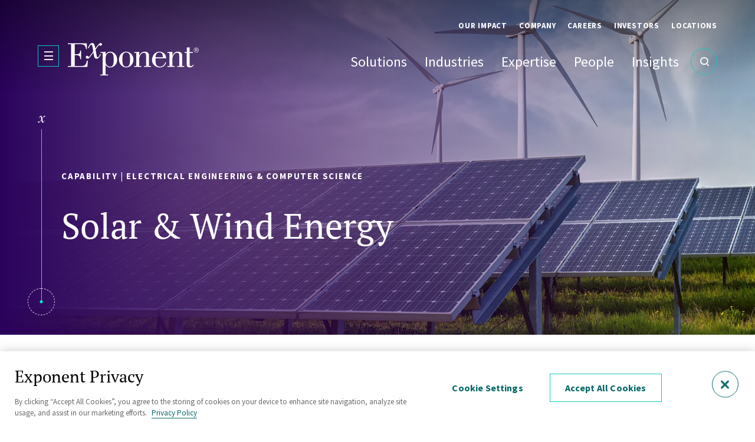

--- FILE ---
content_type: text/html; charset=UTF-8
request_url: https://www.exponent.com/capabilities/solar-wind-energy
body_size: 24994
content:
<!doctype html><html lang="en" dir="ltr" class="exponent" prefix="og: https://ogp.me/ns#"><head><title>Solar &amp; Wind Energy | Exponent</title><meta charset="utf-8" />
<link rel="preconnect" crossorigin="anonymous" href="https://cdn.cookielaw.org" />
<link rel="preconnect" crossorigin="anonymous" href="https://js.hsforms.net" />
<meta name="description" content="Exponent consults with utilities, developers, and other power plant stakeholders on solar system design, construction, and functionality to the operation and maintenance of wind turbine technology." />
<meta name="keywords" content="renewable energy, sustainable, clean energy, thermal energy storage systems, solar thermal energy, electric power systems, solar system design, solar power tower, wind turbine technology, new wind turbine technology, wind turbine technology advancements, wind power plants" />
<link rel="canonical" href="https://www.exponent.com/capabilities/solar-wind-energy" />
<link rel="image_src" href="https://www.exponent.com/sites/default/files/styles/og_image/public/media/images/GettyImages-489193525.jpg?itok=Qlpz-EXO" />
<meta property="og:site_name" content="Exponent" />
<meta property="og:type" content="page" />
<meta property="og:url" content="https://www.exponent.com/capabilities/solar-wind-energy" />
<meta property="og:title" content="Solar &amp; Wind Energy" />
<meta property="og:description" content="Consulting on solar system design, construction, and functionality to the operation and maintenance of wind turbines." />
<meta property="og:image" content="https://www.exponent.com/sites/default/files/styles/og_image/public/media/images/GettyImages-489193525.jpg?itok=Qlpz-EXO" />
<meta property="og:image:type" content="image/jpeg" />
<meta property="og:image:width" content="1200" />
<meta property="og:image:height" content="630" />
<meta property="og:image:alt" content="Solar &amp; Wind Energy" />
<meta property="og:updated_time" content="2025-11-24T06:28:50-0800" />
<meta property="article:published_time" content="2022-11-17T09:06:48-0800" />
<meta property="article:modified_time" content="2025-11-24T06:28:50-0800" />
<meta name="Generator" content="Interactive Strategies (https://www.interactivestrategies.com)" />
<meta name="MobileOptimized" content="width" />
<meta name="HandheldFriendly" content="true" />
<meta name="viewport" content="width=device-width, initial-scale=1.0" />
<script type="application/ld+json">{
    "@context": "https://schema.org",
    "@graph": [
        {
            "@type": "WebPage",
            "@id": "https://www.exponent.com/capabilities/solar-wind-energy",
            "breadcrumb": {
                "@type": "BreadcrumbList",
                "itemListElement": [
                    {
                        "@type": "ListItem",
                        "position": 1,
                        "name": "Home",
                        "item": "https://www.exponent.com/"
                    },
                    {
                        "@type": "ListItem",
                        "position": 2,
                        "name": "Solutions",
                        "item": "https://www.exponent.com/solutions"
                    }
                ]
            },
            "description": "Consulting on solar system design, construction, and functionality to the operation and maintenance of wind turbines."
        },
        {
            "@type": "WebSite",
            "@id": "https://www.exponent.com/",
            "name": "Exponent",
            "url": "https://www.exponent.com/",
            "publisher": {
                "@type": "Organization",
                "logo": {
                    "@type": "ImageObject",
                    "url": "https://www.exponent.com/themes/custom/exponent/logo.svg",
                    "width": "224",
                    "height": "55"
                }
            }
        }
    ]
}</script>
<link rel="manifest" href="https://www.exponent.com/themes/custom/exponent/assets/pwa/manifest.json?v=20221011" crossorigin="use-credentials" />
<link rel="apple-touch-icon" href="https://www.exponent.com/themes/custom/exponent/assets/pwa/icons/apple-touch-icon.png?v=20221011" sizes="180x180" type="image/png" />
<link rel="icon" href="https://www.exponent.com/themes/custom/exponent/assets/pwa/icons/favicon-32x32.png?v=20221011" sizes="32x32" type="image/png" />
<link rel="icon" href="https://www.exponent.com/themes/custom/exponent/assets/pwa/icons/favicon-16x16.png?v=20221011" sizes="16x16" type="image/png" />
<link rel="mask-icon" href="https://www.exponent.com/themes/custom/exponent/assets/pwa/icons/favicon.svg?v=20221011" color="#ffffff" />
<meta name="msapplication-config" content="/themes/custom/exponent/assets/pwa/browserconfig.xml?v=20221011" />
<meta name="msapplication-TileColor" content="#ffffff" />
<meta name="theme-color" content="#00918d" />
<link rel="icon" href="/themes/custom/exponent/favicon.ico" type="image/vnd.microsoft.icon" />
<link rel="alternate" hreflang="en" href="https://www.exponent.com/capabilities/solar-wind-energy" />
<link rel="stylesheet" media="all" href="/sites/default/files/css/css_BpQcWt5qCMTL5couua8wVpbGqek_1vxzGuf3y0_PnJ8.css?delta=0&amp;language=en&amp;theme=exponent&amp;include=eJxVx0sKgDAQBNELDc6RwiQ2SWDywVbQ2wu6EFdVL5VBdF23Y5ov6ZG8CV6jvrskUnDO0dF3zT6i-ecG0jIolaGheiVsS0X_FF7c0TQacQOw7S4n" />
<link rel="stylesheet" media="all" href="/sites/default/files/css/css_Udfc7WBxhaeduPhCu2nBrkaXxsW2UhGAboAkpwsq1RU.css?delta=1&amp;language=en&amp;theme=exponent&amp;include=eJxVx0sKgDAQBNELDc6RwiQ2SWDywVbQ2wu6EFdVL5VBdF23Y5ov6ZG8CV6jvrskUnDO0dF3zT6i-ecG0jIolaGheiVsS0X_FF7c0TQacQOw7S4n" />
<script type="application/json" data-drupal-selector="drupal-settings-json">{"path":{"baseUrl":"\/","pathPrefix":"","currentPath":"node\/4209","currentPathIsAdmin":false,"isFront":false,"currentLanguage":"en"},"pluralDelimiter":"\u0003","suppressDeprecationErrors":true,"exponent":{"services":{"geolocation":{"country":"singapore","continent":"AS","continentName":"Asia"},"analytics":{"googleTagManagerKey":"GTM-NQRJXWB","googleOptimizeKey":false,"googleOptimizeKeyUA":false,"googleMapsKey":false,"siteImproveScript":false}}},"search":{"client":{"apiUrl":"https:\/\/edge.meilisearch.com:443","apiKey":"76298eaed9b261e6fa374c7f02fefbdd826b52e27fdccb517bca360fefcdd683","queryParam":"q","maxTotalHits":1000,"numberOfDocuments":2759},"instances":{"mobile":{"autocomplete":true,"_key":"mobile","hitsPage":"\/search","queryExtra":"","indexUid":"production","indexName":"production","indexPromoted":"promoted","params":{"hitsPerPage":10,"filters":["type != \u0022Person\u0022"],"finitePagination":true,"hitsPerPagePromoted":10},"meiliSearchParams":{"distinct":"search_api_id","attributesToSearchOn":["*"],"attributesToRetrieve":["id","title","url"],"attributesToHighlight":["title"],"rankingScoreThreshold":0.75,"showRankingScore":false,"hybrid":{"embedder":"default","semanticRatio":0.69999999999999996}},"behaviors":{"widgets":{"searchBox":{"placeholder":"Search Exponent","autoquote":false,"openOnFocus":false}}},"widgets":{"searchBox":"searchBox-mobile"}},"people-69719c20e6862":{"autocomplete":true,"autocompletePreserveOnHidePanel":true,"hitsPage":"\/find-people","_key":"people-69719c20e6862","queryExtra":"type%5B0%5D=Person","indexUid":"production","indexName":"production","indexPromoted":"promoted","params":{"hitsPerPage":10,"filters":["type = \u0022Person\u0022"],"finitePagination":true,"hitsPerPagePromoted":10},"meiliSearchParams":{"distinct":"search_api_id","attributesToSearchOn":["title"],"attributesToRetrieve":["id","title","url"],"attributesToHighlight":["title"],"rankingScoreThreshold":0.75,"showRankingScore":false,"hybrid":{"embedder":"default","semanticRatio":0.69999999999999996}},"behaviors":{"widgets":{"searchBox":{"placeholder":"","autoquote":false,"openOnFocus":false}}},"widgets":{"searchBox":"searchBox-people-69719c20e6862"}},"search":{"autocomplete":true,"_key":"search","hitsPage":"\/search","queryExtra":"","indexUid":"production","indexName":"production","indexPromoted":"promoted","params":{"hitsPerPage":10,"filters":["type != \u0022Person\u0022"],"finitePagination":true,"hitsPerPagePromoted":10},"meiliSearchParams":{"distinct":"search_api_id","attributesToSearchOn":["*"],"attributesToRetrieve":["id","title","url"],"attributesToHighlight":["title"],"rankingScoreThreshold":0.75,"showRankingScore":false,"hybrid":{"embedder":"default","semanticRatio":0.69999999999999996}},"behaviors":{"widgets":{"searchBox":{"placeholder":"Search Exponent","autoquote":false,"openOnFocus":false}}},"widgets":{"searchBox":"searchBox-search"}},"people-69719c2053b19":{"autocomplete":true,"autocompletePreserveOnHidePanel":true,"hitsPage":"\/find-people","_key":"people-69719c2053b19","queryExtra":"type%5B0%5D=Person","indexUid":"production","indexName":"production","indexPromoted":"promoted","params":{"hitsPerPage":10,"filters":["type = \u0022Person\u0022"],"finitePagination":true,"hitsPerPagePromoted":10},"meiliSearchParams":{"distinct":"search_api_id","attributesToSearchOn":["title"],"attributesToRetrieve":["id","title","url"],"attributesToHighlight":["title"],"rankingScoreThreshold":0.75,"showRankingScore":false,"hybrid":{"embedder":"default","semanticRatio":0.69999999999999996}},"behaviors":{"widgets":{"searchBox":{"placeholder":"","autoquote":false,"openOnFocus":false}}},"widgets":{"searchBox":"searchBox-people-69719c2053b19"}}},"templates":{},"hooks":{}},"searchPeople":{"hitsPage":"\/find-people"},"ajaxTrustedUrl":{"form_action_p_pvdeGsVG5zNF_XLGPTvYSKCf43t8qZYSwcfZl2uzM":true},"user":{"uid":0,"permissionsHash":"497773ad07c7d942f0b2c668b599a3aceb8ceb965b2cf43345bf197eb2f02130"}}</script>
<script src="https://cdn.cookielaw.org/scripttemplates/otSDKStub.js" data-domain-script="71ea3175-ddca-4f0e-bef6-e79076fe2b89"></script>
<script src="/sites/default/files/js/js_hx6aiqH-di-2N3H66BWyPntLvB7wFzBVJslV5KBO5AQ.js?scope=header&amp;delta=1&amp;language=en&amp;theme=exponent&amp;include=eJxtyTsKgEAMBcALibmKhb2s8eEWYRPyAY-vWFhZDsNdA4MOL2sy86sJl-nASDpF9yaft0gvznLQ49Ur8u8CzbkvUBPcQH0mmg"></script>
</head><body><noscript><iframe title="Google Tag Manager" src="https://www.googletagmanager.com/ns.html?id=GTM-NQRJXWB" style="display:none; visibility:hidden" height="0" width="0" loading="lazy"></iframe></noscript><a class="skiplink" href="#maincontent">Skip to main content</a><div class="page-container"><header class="site-header" data-sticky-type="default"><div class="site-header-inner"><nav class="site-header-utility-nav" aria-label="Utility Site Navigation"><ul class="site-header-utility-nav-items"><li class="site-header-nav-item site-header-utility-nav-item" data-dropdown-type="single"><a href="/company/our-impact" class="site-header-utility-nav-link" data-children="true" data-drupal-link-system-path="node/3560">Our Impact</a><div class="site-header-nav-item-dropdown utility-nav-item-dropdown"><ul class="utility-nav-item-dropdown-links"><li><a href="/company/our-impact" class="utility-nav-item-dropdown-link" data-drupal-link-system-path="node/3560">Overview</a></li><li><a href="/our-impact/investing-people" class="utility-nav-item-dropdown-link" data-drupal-link-system-path="node/4118">Investing in People</a></li><li><a href="/advancing-science" class="utility-nav-item-dropdown-link" data-drupal-link-system-path="node/4092">Advancing Science</a></li><li><a href="/our-impact/future-focused-solutions" class="utility-nav-item-dropdown-link" data-drupal-link-system-path="node/4281">Safety &amp; The Environment</a></li></ul></div></li><li class="site-header-nav-item site-header-utility-nav-item" data-dropdown-type="single"><a href="/company-about" class="site-header-utility-nav-link" data-children="true" data-drupal-link-system-path="node/1558">Company</a><div class="site-header-nav-item-dropdown utility-nav-item-dropdown"><ul class="utility-nav-item-dropdown-links"><li><a href="/company-about" class="utility-nav-item-dropdown-link" data-drupal-link-system-path="node/1558">About</a></li><li><a href="/company/leadership" class="utility-nav-item-dropdown-link" data-drupal-link-system-path="node/1501">Leadership</a></li><li><a href="/company/diversity-equity-and-inclusion" class="utility-nav-item-dropdown-link" data-drupal-link-system-path="node/1946">DEI</a></li><li><a href="/company/history" class="utility-nav-item-dropdown-link" data-drupal-link-system-path="node/4371">History</a></li><li><a href="/company/well-known-investigations" class="utility-nav-item-dropdown-link" data-drupal-link-system-path="node/3969">Well-Known Investigations</a></li></ul></div></li><li class="site-header-nav-item site-header-utility-nav-item" data-dropdown-type="single"><a href="/careers" class="site-header-utility-nav-link" data-children="true" data-drupal-link-system-path="node/1559">Careers</a><div class="site-header-nav-item-dropdown utility-nav-item-dropdown"><ul class="utility-nav-item-dropdown-links"><li><a href="/careers" class="utility-nav-item-dropdown-link" data-drupal-link-system-path="node/1559">Overview</a></li><li><a href="/careers/life-exponent" class="utility-nav-item-dropdown-link" data-drupal-link-system-path="node/3565">Life @ Exponent</a></li><li><a href="/careers/students" class="utility-nav-item-dropdown-link" data-drupal-link-system-path="node/3689">For Students</a></li><li><a href="/careers/experienced-experts" class="utility-nav-item-dropdown-link" data-drupal-link-system-path="node/3690">For Experienced Experts</a></li><li><a href="/careers/corporate-staff" class="utility-nav-item-dropdown-link" data-drupal-link-system-path="node/3691">For Corporate Staff</a></li></ul></div></li><li class="site-header-nav-item site-header-utility-nav-item" data-dropdown-type="single"><a href="https://investors.exponent.com/investors/overview/default.aspx" class="site-header-utility-nav-link" data-children="true">Investors</a><div class="site-header-nav-item-dropdown utility-nav-item-dropdown"><ul class="utility-nav-item-dropdown-links"><li><a href="https://investors.exponent.com/investors/overview/default.aspx" class="utility-nav-item-dropdown-link">Overview</a></li><li><a href="https://investors.exponent.com/investors/financial-information/default.aspx" class="utility-nav-item-dropdown-link">Financial Information</a></li><li><a href="https://investors.exponent.com/investors/corporate-governance/default.aspx" class="utility-nav-item-dropdown-link">Corporate Governance</a></li><li><a href="https://investors.exponent.com/investors/news-events/default.aspx" class="utility-nav-item-dropdown-link">News &amp; Events</a></li><li><a href="https://investors.exponent.com/investors/stock-chart/default.aspx" class="utility-nav-item-dropdown-link">Stock Chart</a></li><li><a href="https://investors.exponent.com/investors/resources/default.aspx" class="utility-nav-item-dropdown-link">Resources</a></li></ul></div></li><li class="site-header-nav-item site-header-utility-nav-item"><a href="/locations" class="site-header-utility-nav-link" data-children="false" data-drupal-link-system-path="node/1500">Locations</a></li></ul></nav><div class="site-header-main"><div class="site-header-logo"><button type="button" class="side-menu-toggle js-side-menu-toggle" aria-label="Open Menu" aria-expanded="false"></button><a href="/" title="Exponent" aria-label="Exponent" class="logo"><svg width="224" height="55" viewBox="0 0 224 55" fill="none" xmlns="http://www.w3.org/2000/svg"><g clip-path="url(#clip0_28_473)"><path fill-rule="evenodd" clip-rule="evenodd" d="M56.2243 18.9459L56.2155 18.9735L55.0115 18.6621L54.9176 18.8745C54.0487 20.8427 52.5656 24.2022 50.804 24.1157C49.6511 24.056 49.3367 22.9204 48.8875 20.2459L47.2254 11.4453C48.3185 9.53275 52.2714 3.60094 53.5591 3.60094C53.7177 3.60094 53.9931 3.75967 54.3196 3.9478C54.7943 4.22141 55.377 4.5572 55.865 4.5572C57.0778 4.5572 58.1708 3.6607 58.1708 2.25619C58.1708 0.851683 57.0179 0.0149536 55.8051 0.0149536C53.5984 0.0149536 50.287 4.51061 48.1714 7.38278C47.6457 8.09652 47.1938 8.71 46.8511 9.12932C45.8329 3.13775 44.7998 0.0149536 41.4158 0.0149536C38.0516 0.0149536 35.9906 4.46934 34.6358 7.3976C34.447 7.80567 34.2719 8.18411 34.1089 8.51672L35.4565 9.02473C35.6036 8.7408 35.7732 8.38594 35.9623 7.99038C36.9473 5.9297 38.4603 2.76421 40.0683 2.76421C40.9667 2.76421 41.5356 4.03424 42.3741 8.75578L43.2725 14.3738L37.1934 22.4722C36.9389 22.7859 36.295 23.4882 35.8458 23.4882C35.5177 23.4882 35.1922 23.1591 34.8156 22.7783C34.2986 22.2556 33.6852 21.6354 32.8362 21.6354C31.5635 21.6354 30.6651 22.3975 30.6651 24.1157C30.6651 25.834 31.8031 26.596 33.4052 26.596C35.6281 26.596 37.0723 24.6702 38.2962 23.0381C38.4821 22.7903 38.6628 22.5493 38.8405 22.3227L43.572 16.1967L44.2158 19.8275C44.7998 23.4733 45.3089 26.596 49.3367 26.596C51.7418 26.596 54.9368 22.9522 56.2155 18.9735L56.2243 18.9758V18.9459ZM0 39.1171V40.5814H33.2854L34.1239 29.8981H32.4619C30.8403 39.1111 27.0525 39.1081 20.0832 39.1024L19.555 39.1022H11.8288V20.4999C18.1475 20.5596 20.8277 20.6343 21.217 27.4627H22.6245V12.8348H21.217C20.4127 18.9974 18.6402 18.9794 13.4587 18.9268H13.4584H13.4582C12.9488 18.9216 12.4064 18.9161 11.8288 18.9161V2.06195H20.124C25.9485 2.06195 29.9015 2.64467 30.9945 10.235H32.402V0.582733H0V2.04701H5.62992V39.1171H0ZM198.829 15.3301H202.602V7.48573C204.264 7.48573 205.866 7.48573 207.453 7.23172V15.3301H213.083V16.7943H207.453V36.3081C207.453 37.4586 207.453 39.1768 209.879 39.1768C211.477 39.1768 212.369 38.1137 213.34 36.9564L213.458 36.8161L214.491 37.5183C213.278 39.9389 210.134 41.4031 207.588 41.4031C202.977 41.4031 202.467 38.9228 202.467 35.8598V16.7943H198.829V15.3301ZM92.8937 28.0155C92.8937 33.3795 92.9536 40.1331 99.407 40.1331C105.86 40.1331 105.92 33.3795 105.92 28.0155C105.92 22.6515 105.86 15.9576 99.407 15.9576C92.9536 15.9576 92.8937 22.7262 92.8937 28.0155ZM111.745 28.0155C111.745 35.7403 106.115 41.4032 99.407 41.4032C92.699 41.4032 87.0691 35.7253 87.0691 28.0155C87.0691 20.3056 92.699 14.6876 99.407 14.6876C106.115 14.6876 111.745 20.3056 111.745 28.0155ZM64.3098 29.2257C64.3098 33.4393 64.5644 34.5151 65.5825 36.4425C66.6606 38.5493 69.5504 40.1331 71.3921 40.1331C74.6563 40.1331 78.175 39.9986 78.175 28.404C78.175 19.2149 76.3183 16.2266 71.5868 16.2266C70.3739 16.2266 65.5077 17.1828 64.5644 23.3686C64.293 25.1865 64.3004 26.8597 64.3075 28.4747L64.3076 28.4791C64.3087 28.7343 64.3098 28.9881 64.3098 29.2407V29.2257ZM55.5505 16.8093H59.3088V53.5357H55.5355V55H68.6371V53.5357H64.2948V37.1448H64.4296C66.0317 39.894 68.3825 41.4181 71.8413 41.4181C79.7621 41.4181 83.9846 34.8438 83.9846 28.5982C83.9846 18.5276 77.022 14.7025 72.0959 14.7025C68.8916 14.7025 65.9569 16.4955 64.2948 19.6183L64.175 19.6781V14.7025C63.0371 14.9565 61.8093 15.1508 60.5366 15.2105C59.3237 15.345 58.1109 15.345 56.8981 15.345H55.5505V16.8093ZM113.033 16.7944H116.551V39.1021H113.033V40.5664H124.996V39.1021H121.537V27.2385C121.537 22.4572 124.861 16.5254 129.204 16.5254C131.614 16.5254 133.231 17.2426 133.231 21.8894V39.1171H129.907V40.5814H141.676V39.1171H138.232V21.0677C138.232 15.1956 132.932 14.6876 130.626 14.6876C125.954 14.6876 123.469 17.4219 121.672 21.4412H121.537V14.6876C120.384 14.9416 119.172 15.1358 117.959 15.1956C116.806 15.3301 115.593 15.3301 114.38 15.3301H113.033V16.7944ZM173.045 16.7944H169.526V15.3301H170.874C172.087 15.3301 173.3 15.3301 174.453 15.1956C175.665 15.1358 176.878 14.9416 178.031 14.6876V21.4412H178.151C179.933 17.4219 182.433 14.6876 187.105 14.6876C189.411 14.6876 194.711 15.1956 194.711 21.0677V39.1171H198.17V40.5814H186.416V39.1171H189.74V21.8894C189.74 17.2426 188.123 16.5254 185.712 16.5254C181.37 16.5254 178.046 22.4572 178.046 27.2385V39.1021H181.49V40.5664H169.541V39.1021H173.06V16.7944H173.045ZM161.621 22.0239V24.1904H161.606H149.402C149.477 22.5917 149.657 21.1274 150.046 19.9769C150.181 19.5287 151.903 15.9576 155.736 15.9576C158.94 15.9576 161.621 17.4368 161.621 22.0239ZM156.125 41.4181C161.74 41.4181 166.098 38.6091 167.37 32.6773H165.963C165.064 36.8908 160.782 40.0734 157.144 40.0734C150.181 40.0734 149.343 34.9633 149.343 28.658V26.0432H167.43C167.37 19.0954 162.444 14.6876 155.931 14.6876C148.324 14.6876 143.338 21.5757 143.338 29.1062C143.338 36.1885 149.612 41.4181 156.125 41.4181ZM216.991 14.2692V9.53272L217.006 9.54766H218.668C219.267 9.54766 219.702 9.59249 219.971 9.71202C220.465 9.90626 220.705 10.3097 220.705 10.9073C220.705 11.3257 220.555 11.6395 220.241 11.8337C220.076 11.9383 219.851 12.013 219.552 12.0578C219.911 12.1176 220.196 12.267 220.36 12.521C220.525 12.775 220.615 13.0141 220.615 13.2532V13.5968V13.9554C220.63 14.075 220.66 14.1945 220.66 14.1945L220.69 14.2543H219.911V14.2094C219.911 14.1945 219.881 14.1646 219.881 14.1646V13.6417C219.881 13.0888 219.732 12.7302 219.432 12.5509C219.252 12.4463 218.938 12.4015 218.489 12.4015H217.815V14.2692H216.991ZM219.387 11.7142C219.717 11.5947 219.881 11.3407 219.881 10.9821V10.9671C219.881 10.6235 219.776 10.3993 219.567 10.2798C219.342 10.1603 218.998 10.1005 218.534 10.1005H217.815V11.8188H218.579C218.938 11.8188 219.207 11.7889 219.387 11.7142ZM221.798 8.86035C222.636 9.69708 223.056 10.7131 223.056 11.8935H223.071C223.071 13.0888 222.651 14.0899 221.813 14.9416C220.974 15.7783 219.956 16.1967 218.758 16.1967C217.56 16.1967 216.542 15.7783 215.704 14.9416C214.865 14.1048 214.446 13.0739 214.446 11.8935C214.446 10.7131 214.865 9.69708 215.704 8.86035C216.542 8.02362 217.545 7.60526 218.743 7.60526C219.941 7.60526 220.959 8.02362 221.798 8.86035ZM221.394 9.27871C220.675 8.54658 219.791 8.18798 218.758 8.18798C217.725 8.18798 216.857 8.54658 216.123 9.27871C215.389 10.0109 215.03 10.8775 215.03 11.9084C215.03 12.9394 215.389 13.821 216.108 14.5531C216.842 15.2852 217.725 15.6438 218.758 15.6438C219.791 15.6438 220.675 15.2852 221.394 14.5531C222.127 13.821 222.487 12.9394 222.487 11.9084C222.487 10.8775 222.127 9.99591 221.394 9.27871Z" fill="white"/></g><defs><clipPath><rect width="223.056" height="55" fill="white"/></clipPath></defs></svg></a></div><nav class="site-header-nav" aria-label="Main Site Navigation"><ul class="site-header-nav-items"><li class="site-header-nav-item"><a href="/solutions" class="site-header-nav-item-link" data-children="true" data-drupal-link-system-path="node/1561"><span>Solutions</span></a><div class="site-header-nav-item-dropdown" data-dropdown-type="links"><div class="site-header-nav-item-dropdown-inner"><div class="site-header-nav-item-dropdown-intro"><p class="intro">Get definitive, science-based answers to your most important 'why,' 'how,' and 'what if' and see how Exponent works differently.
                                      <ul class="site-header-nav-item-dropdown-intro-links"><li><a href="/solutions" class="-underline">Our Multidisciplinary Approach</a></li><li><a href="/case-studies" class="-underline">See Our Case Studies</a></li></ul></div><div class="site-header-nav-item-dropdown-content" data-has-promo="false"><div class="site-header-nav-item-dropdown-links"><div class="eyebrow">Solutions</div><ul class="site-header-nav-item-dropdown-link-list"><li class="site-header-nav-item-dropdown-item"><a href="/solutions/accident-failure-investigation" hreflang="en">Accident &amp; Failure Investigation </a></li><li class="site-header-nav-item-dropdown-item"><a href="/solutions/disputes" hreflang="en">Disputes </a></li><li class="site-header-nav-item-dropdown-item"><a href="/solutions/environment-sustainability" hreflang="en">Environment &amp; Sustainability </a></li><li class="site-header-nav-item-dropdown-item"><a href="/solutions/health-sciences-innovation" hreflang="en">Health Sciences Innovation</a></li><li class="site-header-nav-item-dropdown-item"><a href="/solutions/industrial-operations-technology" hreflang="en">Industrial Operations &amp; Technology </a></li><li class="site-header-nav-item-dropdown-item"><a href="/solutions/product-analysis-improvement" hreflang="en">Product Analysis &amp; Improvement</a></li><li class="site-header-nav-item-dropdown-item"><a href="/solutions/product-safety-recall" hreflang="en">Product Safety &amp; Recall</a></li><li class="site-header-nav-item-dropdown-item"><a href="/solutions/regulatory-compliance" hreflang="en">Regulatory &amp; Compliance</a></li><li class="site-header-nav-item-dropdown-item"><a href="/solutions/research-strategy-implementation" hreflang="en">Research Strategy &amp; Implementation</a></li><li class="site-header-nav-item-dropdown-item"><a href="/solutions/risk-assessment-mitigation" hreflang="en">Risk Assessment &amp; Mitigation</a></li><li class="site-header-nav-item-dropdown-item"><a href="/solutions/technology-data-innovation" hreflang="en">Technology, Data &amp; Innovation</a></li></ul></div></div></div></div></li><li class="site-header-nav-item"><a href="/industries" class="site-header-nav-item-link" data-children="true" data-drupal-link-system-path="node/1562"><span>Industries</span></a><div class="site-header-nav-item-dropdown" data-dropdown-type="links"><div class="site-header-nav-item-dropdown-inner"><div class="site-header-nav-item-dropdown-intro"><p class="intro">Rely on Exponent's experience across the world's leading companies.
                                      <ul class="site-header-nav-item-dropdown-intro-links"><li><a href="/industries" class="-underline">Industries Overview</a></li></ul></div><div class="site-header-nav-item-dropdown-content" data-has-promo="false"><div class="site-header-nav-item-dropdown-links"><div class="eyebrow">Industries</div><ul class="site-header-nav-item-dropdown-link-list"><li class="site-header-nav-item-dropdown-item"><a href="/industries/chemicals" hreflang="en">Chemicals</a></li><li class="site-header-nav-item-dropdown-item"><a href="/industries/construction" hreflang="en">Construction</a></li><li class="site-header-nav-item-dropdown-item"><a href="/industries/consumer-products" hreflang="en">Consumer Products</a></li><li class="site-header-nav-item-dropdown-item"><a href="/industries/electronics" hreflang="en">Electronics</a></li><li class="site-header-nav-item-dropdown-item"><a href="/industries/energy" hreflang="en">Energy</a></li><li class="site-header-nav-item-dropdown-item"><a href="/industries/food-beverage" hreflang="en">Food &amp; Beverage</a></li><li class="site-header-nav-item-dropdown-item"><a href="/industries/government-public-sector" hreflang="en">Government Sector</a></li><li class="site-header-nav-item-dropdown-item"><a href="/industries/software-computer-science" hreflang="en">Software &amp; Computer Science</a></li><li class="site-header-nav-item-dropdown-item"><a href="/industries/life-sciences-healthcare" hreflang="en">Life Sciences &amp; Healthcare</a></li><li class="site-header-nav-item-dropdown-item"><a href="/industries/industrial-manufacturing" hreflang="en">Industrial &amp; Manufacturing</a></li><li class="site-header-nav-item-dropdown-item"><a href="/industries/mining-forestry" hreflang="en">Mining &amp; Forestry</a></li><li class="site-header-nav-item-dropdown-item"><a href="/industries/transportation" hreflang="en">Transportation</a></li><li class="site-header-nav-item-dropdown-item"><a href="/industries/utilities" hreflang="en">Utilities</a></li></ul></div></div></div></div></li><li class="site-header-nav-item"><a href="/expertise" class="site-header-nav-item-link" data-children="true" data-drupal-link-system-path="node/1563"><span>Expertise</span></a><div class="site-header-nav-item-dropdown" data-dropdown-type="links"><div class="site-header-nav-item-dropdown-inner"><div class="site-header-nav-item-dropdown-intro"><p class="intro">Unlock the clarity and confidence that comes from our expertise across dozens of scientific and engineering disciplines.
                                      <ul class="site-header-nav-item-dropdown-intro-links"><li><a href="/expertise" class="-underline">Expertise Overview</a></li><li><a href="/testing-evaluations" class="-underline">Testing &amp; Evaluations</a></li><li><a href="/information-resources" class="-underline">Information Resources</a></li><li><a href="/visual-communication" class="-underline">Visual Communication</a></li></ul></div><div class="site-header-nav-item-dropdown-content" data-has-promo="true"><div class="site-header-nav-item-dropdown-links"><div class="eyebrow">Expertise</div><ul class="site-header-nav-item-dropdown-link-list"><li class="site-header-nav-item-dropdown-item"><a href="/expertise/biomechanics" hreflang="en">Biomechanics</a></li><li class="site-header-nav-item-dropdown-item"><a href="/expertise/biomedical-engineering-sciences" hreflang="en">Biomedical Engineering &amp; Sciences</a></li><li class="site-header-nav-item-dropdown-item"><a href="/expertise/chemical-regulation-food-safety" hreflang="en">Chemical Regulation &amp; Food Safety</a></li><li class="site-header-nav-item-dropdown-item"><a href="/expertise/civil-structural-engineering" hreflang="en">Civil &amp; Structural Engineering</a></li><li class="site-header-nav-item-dropdown-item"><a href="/expertise/construction-consulting" hreflang="en">Construction Consulting</a></li><li class="site-header-nav-item-dropdown-item"><a href="/expertise/data-sciences" hreflang="en">Data Sciences</a></li><li class="site-header-nav-item-dropdown-item"><a href="/expertise/ecological-biological-sciences" hreflang="en">Ecological &amp; Biological Sciences</a></li><li class="site-header-nav-item-dropdown-item"><a href="/expertise/electrical-engineering-computer-science" hreflang="en">Electrical Engineering &amp; Computer Science</a></li><li class="site-header-nav-item-dropdown-item"><a href="/expertise/environmental-and-earth-sciences" hreflang="en">Environmental &amp; Earth Sciences </a></li><li class="site-header-nav-item-dropdown-item"><a href="/expertise/health-sciences" hreflang="en">Health Sciences</a></li><li class="site-header-nav-item-dropdown-item"><a href="/expertise/human-factors" hreflang="en">Human Factors</a></li><li class="site-header-nav-item-dropdown-item"><a href="/expertise/materials-science-electrochemistry" hreflang="en">Materials Science &amp; Electrochemistry</a></li><li class="site-header-nav-item-dropdown-item"><a href="/expertise/mechanical-engineering" hreflang="en">Mechanical Engineering</a></li><li class="site-header-nav-item-dropdown-item"><a href="/expertise/metallurgical-corrosion-engineering" hreflang="en">Metallurgical &amp; Corrosion Engineering</a></li><li class="site-header-nav-item-dropdown-item"><a href="/expertise/polymers-chemistry" hreflang="en">Polymers &amp; Chemistry</a></li><li class="site-header-nav-item-dropdown-item"><a href="/expertise/thermal-sciences" hreflang="en">Thermal Sciences</a></li><li class="site-header-nav-item-dropdown-item"><a href="/expertise/vehicle-engineering" hreflang="en">Vehicle Engineering</a></li></ul></div><div class="site-header-nav-item-dropdown-promo"><div class="eyebrow">Featured Expertise</div><div class="promos"><div class="promo-featured js-link-event"><picture title="Exponent, Expertise for Battery&amp; Energy Storage "><img loading="lazy" src="/sites/default/files/styles/menu_promo_featured/public/media/images/battery-abstract-hero.jpg.webp?itok=aOv1LrNL" width="300" height="220" alt="An abstract photo of battery energy. Exponent conducts research and provides strategic engineering support for battery and energy storage."></picture><a href="/capabilities/batteries-energy-storage" class="js-link-event-link">Batteries &amp; Energy Storage</a></div><div class="promo-secondary"><div class="promo js-link-event"><picture><img loading="lazy" src="/sites/default/files/styles/menu_promo/public/media/images/GettyImages-1336251022.jpg.webp?itok=pvw3Jhzg" width="144" height="140" alt="Data Center IT Specialist and System administrator talk."></picture><a href="/capabilities/data-center-consulting-engineering" class="js-link-event-link">Data Center Consulting &amp; Engineering</a></div><div class="promo js-link-event"><picture><img loading="lazy" src="/sites/default/files/styles/menu_promo/public/media/images/CB_International%20Disputes_hero_1600x840.png.webp?itok=WK7LVCqL" width="144" height="140" alt="Collage of international cities"></picture><a href="/capabilities/international-dispute-resolution" class="js-link-event-link">International Dispute Resolution</a></div></div></div></div></div></div></div></li><li class="site-header-nav-item"><a href="/find-people" class="site-header-nav-item-link" data-children="true" data-drupal-link-system-path="node/3583"><span>People</span></a><div class="site-header-nav-item-dropdown" data-dropdown-type="search"><div class="site-header-nav-item-dropdown-inner"><div class="site-header-nav-item-dropdown-intro"><p class="intro">Our experts take a multidisciplinary approach to ensure that we're examining your challenges from every angle.
                                      <ul class="site-header-nav-item-dropdown-intro-links"><li><a href="/find-people" class="-underline">See All People</a></li></ul></div><div class="site-header-nav-item-dropdown-content" data-has-promo="false"><div class="dropdown-search"><div class="dropdown-expert-search"><label for="dropdown-expert-search-input" class="eyebrow">Search for an Expert</label><form class="exponent-search-person" data-drupal-selector="exponent-search-person" action="/capabilities/solar-wind-energy" method="post" id="exponent-search-person" accept-charset="UTF-8"><div class="search-people js-form-wrapper form-wrapper" data-drupal-selector="edit-wrapper" id="edit-wrapper"><input data-drupal-selector="edit-title" type="hidden" name="title" value="" /><div class="search-filters"><div class="search-input"><label>Name</label><div id="searchBox-people-69719c2053b19" class="search-box"></div></div><div class="search-input search-box"><label for="edit-q">Keyword</label><input data-drupal-selector="edit-q" type="search" id="edit-q" name="q" value="" size="60" maxlength="128" class="form-search" /></div></div><div class="search-filters"><div class="search-filter"><label for="edit-expertise">Expertise</label><select class="chosen-enable form-select" data-drupal-selector="edit-expertise" id="edit-expertise" name="expertise"><option value="" selected="selected">Any</option><option value="Biomechanics">Biomechanics</option><option value="Biomedical Engineering and Sciences">Biomedical Engineering and Sciences</option><option value="Chemical Regulation and Food Safety">Chemical Regulation and Food Safety</option><option value="Civil and Structural Engineering">Civil and Structural Engineering</option><option value="Construction Consulting">Construction Consulting</option><option value="Data Sciences">Data Sciences</option><option value="Ecological and Biological Sciences">Ecological and Biological Sciences</option><option value="Electrical Engineering and Computer Science">Electrical Engineering and Computer Science</option><option value="Environmental and Earth Sciences">Environmental and Earth Sciences</option><option value="Health Sciences">Health Sciences</option><option value="Human Factors">Human Factors</option><option value="Information Resources">Information Resources</option><option value="Legal">Legal</option><option value="Materials Science and Electrochemistry">Materials Science and Electrochemistry</option><option value="Mechanical Engineering">Mechanical Engineering</option><option value="Metallurgical and Corrosion Engineering">Metallurgical and Corrosion Engineering</option><option value="Polymers &amp; Chemistry">Polymers &amp; Chemistry</option><option value="Thermal Sciences">Thermal Sciences</option><option value="Vehicle Engineering">Vehicle Engineering</option><option value="Visual Communication">Visual Communication</option></select></div><div class="search-filter"><label for="edit-office">Location</label><select class="chosen-enable form-select" data-drupal-selector="edit-office" id="edit-office" name="office"><option value="" selected="selected">Any</option><option value="Alexandria">Alexandria</option><option value="Atlanta">Atlanta</option><option value="Austin">Austin</option><option value="Basel">Basel</option><option value="Bellevue">Bellevue</option><option value="Bowie">Bowie</option><option value="Burlington">Burlington</option><option value="Chicago">Chicago</option><option value="Denver">Denver</option><option value="Edinburgh">Edinburgh</option><option value="Farmington Hills">Farmington Hills</option><option value="Harrogate">Harrogate</option><option value="Hong Kong">Hong Kong</option><option value="Houston">Houston</option><option value="Ireland">Ireland</option><option value="Irvine">Irvine</option><option value="London">London</option><option value="Los Angeles">Los Angeles</option><option value="Mannheim">Mannheim</option><option value="Menlo Park">Menlo Park</option><option value="Miami">Miami</option><option value="Natick">Natick</option><option value="New York">New York</option><option value="Nottingham">Nottingham</option><option value="Oakland">Oakland</option><option value="Pasadena">Pasadena</option><option value="Philadelphia">Philadelphia</option><option value="Phoenix">Phoenix</option><option value="Sacramento">Sacramento</option><option value="Seattle">Seattle</option><option value="Shanghai">Shanghai</option><option value="Singapore">Singapore</option><option value="Tampa">Tampa</option><option value="Warrenville">Warrenville</option><option value="Washington DC">Washington DC</option></select></div></div><div data-drupal-selector="edit-actions" class="form-actions js-form-wrapper form-wrapper" id="edit-actions"><input class="btn button button--primary js-form-submit form-submit" data-drupal-selector="edit-submit" type="submit" id="edit-submit" name="op" value="Search" /></div></div><input autocomplete="off" data-drupal-selector="form-nqctzrwhbdlkpj0kjmlngbbuqr2iucygu8tqknqphxq" type="hidden" name="form_build_id" value="form-NqcTzRWHBdLKPJ0KjMLnGBbuQR2iuCYgU8TqKnqPHxQ" /><input data-drupal-selector="edit-exponent-search-person" type="hidden" name="form_id" value="exponent_search_person" /></form></div></div></div></div></div></li><li class="site-header-nav-item"><a href="/insights" class="site-header-nav-item-link" data-children="true" data-drupal-link-system-path="node/1565"><span>Insights</span></a><div class="site-header-nav-item-dropdown" data-dropdown-type="insights"><div class="site-header-nav-item-dropdown-inner"><div class="site-header-nav-item-dropdown-intro"><p class="intro">See how our experts foster connections between technical disciplines and industries to deliver breakthrough insights.
                                      <ul class="site-header-nav-item-dropdown-intro-links"><li><a href="/our-expert-approach" class="-underline">Thought Leadership &amp; Industry Analysis </a></li><li><a href="/events-webinars" class="-underline">Events &amp; Webinars</a></li><li><a href="/alerts" class="-underline">Alerts</a></li><li><a href="/case-studies" class="-underline">Case Studies</a></li><li><a href="/publications" class="-underline">Publications</a></li><li><a href="/announcements" class="-underline">Announcements</a></li></ul></div><div class="site-header-nav-item-dropdown-content" data-has-promo="true"><div class="dropdown-recent-insights"><div class="eyebrow">Recent Insights</div><a href="/event/key-considerations-data-center-design-construction-operation" class="dropdown-recent-insights-featured"><div class="dropdown-recent-insights-featured-link">Key Considerations in Data Center Design, Construction &amp; Operation</div><div class="dropdown-recent-insights-featured-photo"></div></a><ul class="dropdown-recent-insights-links"><li><a href="/article/your-data-ready-ai" data-drupal-link-system-path="node/5490">Is Your Data Ready for AI?</a></li><li><a href="/article/what-do-utilities-need-know-about-deploying-bess" data-drupal-link-system-path="node/5413">What Do Utilities Need to Know About Deploying BESS?</a></li></ul></div><div class="dropdown-trending"><div class="eyebrow">Trending</div><ul class="dropdown-trending-links"><li><a href="/capabilities/digital-health"><picture><img loading="lazy" src="/sites/default/files/styles/menu_promo_trending/public/media/images/GettyImages-1406033023.jpg.webp?itok=UZAhnXnq" width="230" height="180" alt="Patient looking over their prescriptions while sitting in front of a laptop"></picture><span>Digital Health</span></a></li><li><a href="/capabilities/intellectual-property-consulting"><picture><img loading="lazy" src="/sites/default/files/styles/menu_promo_trending/public/media/images/GettyImages-2162362532.jpg.webp?itok=mRck5yC6" width="230" height="180" alt="Legal counsel presents to the client a signed contract"></picture><span>Intellectual Property Consulting</span></a></li></ul></div></div></div></div></li></ul><div class="site-header-search"><div class="site-header-search-inner"><div id="searchBox-search" class="search-box"></div><button class="site-header-search-close js-search-close" type="button" aria-label="Close" tabindex="-1"></button></div></div><button class="site-header-search-toggle js-search-toggle" type="button" aria-label="Open Search"></button></nav></div></div></header><section class="side-menu" aria-hidden="true" data-level="1"><div class="side-menu-header"><div class="side-menu-top"><a class="logo" href="/" aria-label="Exponent"><svg width="224" height="55" viewBox="0 0 224 55" fill="none" xmlns="http://www.w3.org/2000/svg"><g clip-path="url(#clip0_28_473)"><path fill-rule="evenodd" clip-rule="evenodd" d="M56.2243 18.9459L56.2155 18.9735L55.0115 18.6621L54.9176 18.8745C54.0487 20.8427 52.5656 24.2022 50.804 24.1157C49.6511 24.056 49.3367 22.9204 48.8875 20.2459L47.2254 11.4453C48.3185 9.53275 52.2714 3.60094 53.5591 3.60094C53.7177 3.60094 53.9931 3.75967 54.3196 3.9478C54.7943 4.22141 55.377 4.5572 55.865 4.5572C57.0778 4.5572 58.1708 3.6607 58.1708 2.25619C58.1708 0.851683 57.0179 0.0149536 55.8051 0.0149536C53.5984 0.0149536 50.287 4.51061 48.1714 7.38278C47.6457 8.09652 47.1938 8.71 46.8511 9.12932C45.8329 3.13775 44.7998 0.0149536 41.4158 0.0149536C38.0516 0.0149536 35.9906 4.46934 34.6358 7.3976C34.447 7.80567 34.2719 8.18411 34.1089 8.51672L35.4565 9.02473C35.6036 8.7408 35.7732 8.38594 35.9623 7.99038C36.9473 5.9297 38.4603 2.76421 40.0683 2.76421C40.9667 2.76421 41.5356 4.03424 42.3741 8.75578L43.2725 14.3738L37.1934 22.4722C36.9389 22.7859 36.295 23.4882 35.8458 23.4882C35.5177 23.4882 35.1922 23.1591 34.8156 22.7783C34.2986 22.2556 33.6852 21.6354 32.8362 21.6354C31.5635 21.6354 30.6651 22.3975 30.6651 24.1157C30.6651 25.834 31.8031 26.596 33.4052 26.596C35.6281 26.596 37.0723 24.6702 38.2962 23.0381C38.4821 22.7903 38.6628 22.5493 38.8405 22.3227L43.572 16.1967L44.2158 19.8275C44.7998 23.4733 45.3089 26.596 49.3367 26.596C51.7418 26.596 54.9368 22.9522 56.2155 18.9735L56.2243 18.9758V18.9459ZM0 39.1171V40.5814H33.2854L34.1239 29.8981H32.4619C30.8403 39.1111 27.0525 39.1081 20.0832 39.1024L19.555 39.1022H11.8288V20.4999C18.1475 20.5596 20.8277 20.6343 21.217 27.4627H22.6245V12.8348H21.217C20.4127 18.9974 18.6402 18.9794 13.4587 18.9268H13.4584H13.4582C12.9488 18.9216 12.4064 18.9161 11.8288 18.9161V2.06195H20.124C25.9485 2.06195 29.9015 2.64467 30.9945 10.235H32.402V0.582733H0V2.04701H5.62992V39.1171H0ZM198.829 15.3301H202.602V7.48573C204.264 7.48573 205.866 7.48573 207.453 7.23172V15.3301H213.083V16.7943H207.453V36.3081C207.453 37.4586 207.453 39.1768 209.879 39.1768C211.477 39.1768 212.369 38.1137 213.34 36.9564L213.458 36.8161L214.491 37.5183C213.278 39.9389 210.134 41.4031 207.588 41.4031C202.977 41.4031 202.467 38.9228 202.467 35.8598V16.7943H198.829V15.3301ZM92.8937 28.0155C92.8937 33.3795 92.9536 40.1331 99.407 40.1331C105.86 40.1331 105.92 33.3795 105.92 28.0155C105.92 22.6515 105.86 15.9576 99.407 15.9576C92.9536 15.9576 92.8937 22.7262 92.8937 28.0155ZM111.745 28.0155C111.745 35.7403 106.115 41.4032 99.407 41.4032C92.699 41.4032 87.0691 35.7253 87.0691 28.0155C87.0691 20.3056 92.699 14.6876 99.407 14.6876C106.115 14.6876 111.745 20.3056 111.745 28.0155ZM64.3098 29.2257C64.3098 33.4393 64.5644 34.5151 65.5825 36.4425C66.6606 38.5493 69.5504 40.1331 71.3921 40.1331C74.6563 40.1331 78.175 39.9986 78.175 28.404C78.175 19.2149 76.3183 16.2266 71.5868 16.2266C70.3739 16.2266 65.5077 17.1828 64.5644 23.3686C64.293 25.1865 64.3004 26.8597 64.3075 28.4747L64.3076 28.4791C64.3087 28.7343 64.3098 28.9881 64.3098 29.2407V29.2257ZM55.5505 16.8093H59.3088V53.5357H55.5355V55H68.6371V53.5357H64.2948V37.1448H64.4296C66.0317 39.894 68.3825 41.4181 71.8413 41.4181C79.7621 41.4181 83.9846 34.8438 83.9846 28.5982C83.9846 18.5276 77.022 14.7025 72.0959 14.7025C68.8916 14.7025 65.9569 16.4955 64.2948 19.6183L64.175 19.6781V14.7025C63.0371 14.9565 61.8093 15.1508 60.5366 15.2105C59.3237 15.345 58.1109 15.345 56.8981 15.345H55.5505V16.8093ZM113.033 16.7944H116.551V39.1021H113.033V40.5664H124.996V39.1021H121.537V27.2385C121.537 22.4572 124.861 16.5254 129.204 16.5254C131.614 16.5254 133.231 17.2426 133.231 21.8894V39.1171H129.907V40.5814H141.676V39.1171H138.232V21.0677C138.232 15.1956 132.932 14.6876 130.626 14.6876C125.954 14.6876 123.469 17.4219 121.672 21.4412H121.537V14.6876C120.384 14.9416 119.172 15.1358 117.959 15.1956C116.806 15.3301 115.593 15.3301 114.38 15.3301H113.033V16.7944ZM173.045 16.7944H169.526V15.3301H170.874C172.087 15.3301 173.3 15.3301 174.453 15.1956C175.665 15.1358 176.878 14.9416 178.031 14.6876V21.4412H178.151C179.933 17.4219 182.433 14.6876 187.105 14.6876C189.411 14.6876 194.711 15.1956 194.711 21.0677V39.1171H198.17V40.5814H186.416V39.1171H189.74V21.8894C189.74 17.2426 188.123 16.5254 185.712 16.5254C181.37 16.5254 178.046 22.4572 178.046 27.2385V39.1021H181.49V40.5664H169.541V39.1021H173.06V16.7944H173.045ZM161.621 22.0239V24.1904H161.606H149.402C149.477 22.5917 149.657 21.1274 150.046 19.9769C150.181 19.5287 151.903 15.9576 155.736 15.9576C158.94 15.9576 161.621 17.4368 161.621 22.0239ZM156.125 41.4181C161.74 41.4181 166.098 38.6091 167.37 32.6773H165.963C165.064 36.8908 160.782 40.0734 157.144 40.0734C150.181 40.0734 149.343 34.9633 149.343 28.658V26.0432H167.43C167.37 19.0954 162.444 14.6876 155.931 14.6876C148.324 14.6876 143.338 21.5757 143.338 29.1062C143.338 36.1885 149.612 41.4181 156.125 41.4181ZM216.991 14.2692V9.53272L217.006 9.54766H218.668C219.267 9.54766 219.702 9.59249 219.971 9.71202C220.465 9.90626 220.705 10.3097 220.705 10.9073C220.705 11.3257 220.555 11.6395 220.241 11.8337C220.076 11.9383 219.851 12.013 219.552 12.0578C219.911 12.1176 220.196 12.267 220.36 12.521C220.525 12.775 220.615 13.0141 220.615 13.2532V13.5968V13.9554C220.63 14.075 220.66 14.1945 220.66 14.1945L220.69 14.2543H219.911V14.2094C219.911 14.1945 219.881 14.1646 219.881 14.1646V13.6417C219.881 13.0888 219.732 12.7302 219.432 12.5509C219.252 12.4463 218.938 12.4015 218.489 12.4015H217.815V14.2692H216.991ZM219.387 11.7142C219.717 11.5947 219.881 11.3407 219.881 10.9821V10.9671C219.881 10.6235 219.776 10.3993 219.567 10.2798C219.342 10.1603 218.998 10.1005 218.534 10.1005H217.815V11.8188H218.579C218.938 11.8188 219.207 11.7889 219.387 11.7142ZM221.798 8.86035C222.636 9.69708 223.056 10.7131 223.056 11.8935H223.071C223.071 13.0888 222.651 14.0899 221.813 14.9416C220.974 15.7783 219.956 16.1967 218.758 16.1967C217.56 16.1967 216.542 15.7783 215.704 14.9416C214.865 14.1048 214.446 13.0739 214.446 11.8935C214.446 10.7131 214.865 9.69708 215.704 8.86035C216.542 8.02362 217.545 7.60526 218.743 7.60526C219.941 7.60526 220.959 8.02362 221.798 8.86035ZM221.394 9.27871C220.675 8.54658 219.791 8.18798 218.758 8.18798C217.725 8.18798 216.857 8.54658 216.123 9.27871C215.389 10.0109 215.03 10.8775 215.03 11.9084C215.03 12.9394 215.389 13.821 216.108 14.5531C216.842 15.2852 217.725 15.6438 218.758 15.6438C219.791 15.6438 220.675 15.2852 221.394 14.5531C222.127 13.821 222.487 12.9394 222.487 11.9084C222.487 10.8775 222.127 9.99591 221.394 9.27871Z" fill="white"/></g><defs><clipPath><rect width="223.056" height="55" fill="white"/></clipPath></defs></svg></a><button class="menu-close js-side-menu-close" aria-label="Close"></button></div><button class="menu-back js-menu-back" type="button">Main Menu</button></div><div class="inner"><nav class="nav" aria-label="Side Navigation"><ul class="nav-main"><li><a href="/solutions" class="nav-main-link" data-children="true" data-drupal-link-system-path="node/1561">Solutions</a><button class="nav-main-next js-side-menu-next" aria-label="View Dropdown"></button><div class="nav-main-panel" aria-hidden="true" data-nav-level="2"><ul><li class="side-menu-intro"><button tabindex="-1" class="side-menu-back js-side-menu-back" data-drupal-link-system-path=node/1561>Solutions</button><ul class="side-menu-intro-links"><li><a href="/solutions" class="-underline">Our Multidisciplinary Approach</a></li><li><a href="/case-studies" class="-underline">See Our Case Studies</a></li></ul></li><li><a href="/solutions/accident-failure-investigation" class="nav-child-link" hreflang="en">Accident &amp; Failure Investigation </a></li><li><a href="/solutions/disputes" class="nav-child-link" hreflang="en">Disputes </a></li><li><a href="/solutions/environment-sustainability" class="nav-child-link" hreflang="en">Environment &amp; Sustainability </a></li><li><a href="/solutions/health-sciences-innovation" class="nav-child-link" hreflang="en">Health Sciences Innovation</a></li><li><a href="/solutions/industrial-operations-technology" class="nav-child-link" hreflang="en">Industrial Operations &amp; Technology </a></li><li><a href="/solutions/product-analysis-improvement" class="nav-child-link" hreflang="en">Product Analysis &amp; Improvement</a></li><li><a href="/solutions/product-safety-recall" class="nav-child-link" hreflang="en">Product Safety &amp; Recall</a></li><li><a href="/solutions/regulatory-compliance" class="nav-child-link" hreflang="en">Regulatory &amp; Compliance</a></li><li><a href="/solutions/research-strategy-implementation" class="nav-child-link" hreflang="en">Research Strategy &amp; Implementation</a></li><li><a href="/solutions/risk-assessment-mitigation" class="nav-child-link" hreflang="en">Risk Assessment &amp; Mitigation</a></li><li><a href="/solutions/technology-data-innovation" class="nav-child-link" hreflang="en">Technology, Data &amp; Innovation</a></li></ul></div></li><li><a href="/industries" class="nav-main-link" data-children="true" data-drupal-link-system-path="node/1562">Industries</a><button class="nav-main-next js-side-menu-next" aria-label="View Dropdown"></button><div class="nav-main-panel" aria-hidden="true" data-nav-level="2"><ul><li class="side-menu-intro"><button tabindex="-1" class="side-menu-back js-side-menu-back" data-drupal-link-system-path=node/1562>Industries</button><ul class="side-menu-intro-links"><li><a href="/industries" class="-underline">Industries Overview</a></li></ul></li><li><a href="/industries/chemicals" class="nav-child-link" hreflang="en">Chemicals</a></li><li><a href="/industries/construction" class="nav-child-link" hreflang="en">Construction</a></li><li><a href="/industries/consumer-products" class="nav-child-link" hreflang="en">Consumer Products</a></li><li><a href="/industries/electronics" class="nav-child-link" hreflang="en">Electronics</a></li><li><a href="/industries/energy" class="nav-child-link" hreflang="en">Energy</a></li><li><a href="/industries/food-beverage" class="nav-child-link" hreflang="en">Food &amp; Beverage</a></li><li><a href="/industries/government-public-sector" class="nav-child-link" hreflang="en">Government Sector</a></li><li><a href="/industries/software-computer-science" class="nav-child-link" hreflang="en">Software &amp; Computer Science</a></li><li><a href="/industries/life-sciences-healthcare" class="nav-child-link" hreflang="en">Life Sciences &amp; Healthcare</a></li><li><a href="/industries/industrial-manufacturing" class="nav-child-link" hreflang="en">Industrial &amp; Manufacturing</a></li><li><a href="/industries/mining-forestry" class="nav-child-link" hreflang="en">Mining &amp; Forestry</a></li><li><a href="/industries/transportation" class="nav-child-link" hreflang="en">Transportation</a></li><li><a href="/industries/utilities" class="nav-child-link" hreflang="en">Utilities</a></li></ul></div></li><li><a href="/expertise" class="nav-main-link" data-children="true" data-drupal-link-system-path="node/1563">Expertise</a><button class="nav-main-next js-side-menu-next" aria-label="View Dropdown"></button><div class="nav-main-panel" aria-hidden="true" data-nav-level="2"><ul><li class="side-menu-intro"><button tabindex="-1" class="side-menu-back js-side-menu-back" data-drupal-link-system-path=node/1563>Expertise</button><ul class="side-menu-intro-links"><li><a href="/expertise" class="-underline">Expertise Overview</a></li><li><a href="/testing-evaluations" class="-underline">Testing &amp; Evaluations</a></li><li><a href="/information-resources" class="-underline">Information Resources</a></li><li><a href="/visual-communication" class="-underline">Visual Communication</a></li></ul></li><li><a href="/expertise/biomechanics" class="nav-child-link" hreflang="en">Biomechanics</a></li><li><a href="/expertise/biomedical-engineering-sciences" class="nav-child-link" hreflang="en">Biomedical Engineering &amp; Sciences</a></li><li><a href="/expertise/chemical-regulation-food-safety" class="nav-child-link" hreflang="en">Chemical Regulation &amp; Food Safety</a></li><li><a href="/expertise/civil-structural-engineering" class="nav-child-link" hreflang="en">Civil &amp; Structural Engineering</a></li><li><a href="/expertise/construction-consulting" class="nav-child-link" hreflang="en">Construction Consulting</a></li><li><a href="/expertise/data-sciences" class="nav-child-link" hreflang="en">Data Sciences</a></li><li><a href="/expertise/ecological-biological-sciences" class="nav-child-link" hreflang="en">Ecological &amp; Biological Sciences</a></li><li><a href="/expertise/electrical-engineering-computer-science" class="nav-child-link" hreflang="en">Electrical Engineering &amp; Computer Science</a></li><li><a href="/expertise/environmental-and-earth-sciences" class="nav-child-link" hreflang="en">Environmental &amp; Earth Sciences </a></li><li><a href="/expertise/health-sciences" class="nav-child-link" hreflang="en">Health Sciences</a></li><li><a href="/expertise/human-factors" class="nav-child-link" hreflang="en">Human Factors</a></li><li><a href="/expertise/materials-science-electrochemistry" class="nav-child-link" hreflang="en">Materials Science &amp; Electrochemistry</a></li><li><a href="/expertise/mechanical-engineering" class="nav-child-link" hreflang="en">Mechanical Engineering</a></li><li><a href="/expertise/metallurgical-corrosion-engineering" class="nav-child-link" hreflang="en">Metallurgical &amp; Corrosion Engineering</a></li><li><a href="/expertise/polymers-chemistry" class="nav-child-link" hreflang="en">Polymers &amp; Chemistry</a></li><li><a href="/expertise/thermal-sciences" class="nav-child-link" hreflang="en">Thermal Sciences</a></li><li><a href="/expertise/vehicle-engineering" class="nav-child-link" hreflang="en">Vehicle Engineering</a></li><li><div class="side-menu-nav-item-promo"><div class="eyebrow">Featured Expertise</div><div class="promos"><div class="promo-featured js-link-event"><picture title="Exponent, Expertise for Battery&amp; Energy Storage "><img loading="lazy" src="/sites/default/files/styles/menu_promo_featured/public/media/images/battery-abstract-hero.jpg.webp?itok=aOv1LrNL" width="300" height="220" alt="An abstract photo of battery energy. Exponent conducts research and provides strategic engineering support for battery and energy storage."></picture><a href="/capabilities/batteries-energy-storage" class="js-link-event-link">Batteries &amp; Energy Storage</a></div><div class="promo-secondary"><div class="promo js-link-event"><picture><img loading="lazy" src="/sites/default/files/styles/menu_promo/public/media/images/GettyImages-1336251022.jpg.webp?itok=pvw3Jhzg" width="144" height="140" alt="Data Center IT Specialist and System administrator talk."></picture><a href="/capabilities/data-center-consulting-engineering" class="js-link-event-link">Data Center Consulting &amp; Engineering</a></div><div class="promo js-link-event"><picture><img loading="lazy" src="/sites/default/files/styles/menu_promo/public/media/images/CB_International%20Disputes_hero_1600x840.png.webp?itok=WK7LVCqL" width="144" height="140" alt="Collage of international cities"></picture><a href="/capabilities/international-dispute-resolution" class="js-link-event-link">International Dispute Resolution</a></div></div></div></div></li></ul></div></li><li><a href="/find-people" class="nav-main-link" data-children="true" data-drupal-link-system-path="node/3583">People</a><button class="nav-main-next js-side-menu-next" aria-label="View Dropdown"></button><div class="nav-main-panel" aria-hidden="true" data-nav-level="2"><ul><li class="side-menu-intro"><button tabindex="-1" class="side-menu-back js-side-menu-back" data-drupal-link-system-path=node/3583>People</button><ul class="side-menu-intro-links"><li><a href="/find-people" class="-underline">See All People</a></li></ul></li><li class="side-menu-experts-search"><form class="exponent-search-person" data-drupal-selector="exponent-search-person-3" action="/capabilities/solar-wind-energy" method="post" id="exponent-search-person--3" accept-charset="UTF-8"><div class="search-people js-form-wrapper form-wrapper" data-drupal-selector="edit-wrapper" id="edit-wrapper--3"><input data-drupal-selector="edit-title" type="hidden" name="title" value="" /><div class="search-filters"><div class="search-input"><label>Name</label><div id="searchBox-people-69719c20e6862" class="search-box"></div></div><div class="search-input search-box"><label for="edit-q--3">Keyword</label><input data-drupal-selector="edit-q" type="search" id="edit-q--3" name="q" value="" size="60" maxlength="128" class="form-search" /></div></div><div class="search-filters"><div class="search-filter"><label for="edit-expertise--3">Expertise</label><select class="chosen-enable form-select" data-drupal-selector="edit-expertise" id="edit-expertise--3" name="expertise"><option value="" selected="selected">Any</option><option value="Biomechanics">Biomechanics</option><option value="Biomedical Engineering and Sciences">Biomedical Engineering and Sciences</option><option value="Chemical Regulation and Food Safety">Chemical Regulation and Food Safety</option><option value="Civil and Structural Engineering">Civil and Structural Engineering</option><option value="Construction Consulting">Construction Consulting</option><option value="Data Sciences">Data Sciences</option><option value="Ecological and Biological Sciences">Ecological and Biological Sciences</option><option value="Electrical Engineering and Computer Science">Electrical Engineering and Computer Science</option><option value="Environmental and Earth Sciences">Environmental and Earth Sciences</option><option value="Health Sciences">Health Sciences</option><option value="Human Factors">Human Factors</option><option value="Information Resources">Information Resources</option><option value="Legal">Legal</option><option value="Materials Science and Electrochemistry">Materials Science and Electrochemistry</option><option value="Mechanical Engineering">Mechanical Engineering</option><option value="Metallurgical and Corrosion Engineering">Metallurgical and Corrosion Engineering</option><option value="Polymers &amp; Chemistry">Polymers &amp; Chemistry</option><option value="Thermal Sciences">Thermal Sciences</option><option value="Vehicle Engineering">Vehicle Engineering</option><option value="Visual Communication">Visual Communication</option></select></div><div class="search-filter"><label for="edit-office--3">Location</label><select class="chosen-enable form-select" data-drupal-selector="edit-office" id="edit-office--3" name="office"><option value="" selected="selected">Any</option><option value="Alexandria">Alexandria</option><option value="Atlanta">Atlanta</option><option value="Austin">Austin</option><option value="Basel">Basel</option><option value="Bellevue">Bellevue</option><option value="Bowie">Bowie</option><option value="Burlington">Burlington</option><option value="Chicago">Chicago</option><option value="Denver">Denver</option><option value="Edinburgh">Edinburgh</option><option value="Farmington Hills">Farmington Hills</option><option value="Harrogate">Harrogate</option><option value="Hong Kong">Hong Kong</option><option value="Houston">Houston</option><option value="Ireland">Ireland</option><option value="Irvine">Irvine</option><option value="London">London</option><option value="Los Angeles">Los Angeles</option><option value="Mannheim">Mannheim</option><option value="Menlo Park">Menlo Park</option><option value="Miami">Miami</option><option value="Natick">Natick</option><option value="New York">New York</option><option value="Nottingham">Nottingham</option><option value="Oakland">Oakland</option><option value="Pasadena">Pasadena</option><option value="Philadelphia">Philadelphia</option><option value="Phoenix">Phoenix</option><option value="Sacramento">Sacramento</option><option value="Seattle">Seattle</option><option value="Shanghai">Shanghai</option><option value="Singapore">Singapore</option><option value="Tampa">Tampa</option><option value="Warrenville">Warrenville</option><option value="Washington DC">Washington DC</option></select></div></div><div data-drupal-selector="edit-actions" class="form-actions js-form-wrapper form-wrapper" id="edit-actions--3"><input class="btn button button--primary js-form-submit form-submit" data-drupal-selector="edit-submit" type="submit" id="edit-submit--3" name="op" value="Search" /></div></div><input autocomplete="off" data-drupal-selector="form-jq-vutsququkhe6imzdxlgfbnp1lvgjjohf6pgucedk" type="hidden" name="form_build_id" value="form-JQ-VUtSQUQuKHE6ImzDxlgfbNP1LvGJjoHF6PGUcedk" /><input data-drupal-selector="edit-exponent-search-person-3" type="hidden" name="form_id" value="exponent_search_person" /></form></li></ul></div></li><li><a href="/insights" class="nav-main-link" data-children="true" data-drupal-link-system-path="node/1565">Insights</a><button class="nav-main-next js-side-menu-next" aria-label="View Dropdown"></button><div class="nav-main-panel" aria-hidden="true" data-nav-level="2"><ul><li class="side-menu-intro"><button tabindex="-1" class="side-menu-back js-side-menu-back" data-drupal-link-system-path=node/1565>Insights</button><ul class="side-menu-intro-links"><li><a href="/our-expert-approach" class="-underline">Thought Leadership &amp; Industry Analysis </a></li><li><a href="/events-webinars" class="-underline">Events &amp; Webinars</a></li><li><a href="/alerts" class="-underline">Alerts</a></li><li><a href="/case-studies" class="-underline">Case Studies</a></li><li><a href="/publications" class="-underline">Publications</a></li><li><a href="/announcements" class="-underline">Announcements</a></li></ul></li><li><div class="side-menu-insights"><div class="side-menu-recent-insights"><div class="eyebrow">Recent Insights</div><a href="/event/key-considerations-data-center-design-construction-operation" class="side-menu-recent-insights-featured"><div class="side-menu-recent-insights-featured-link">Key Considerations in Data Center Design, Construction &amp; Operation</div><div class="side-menu-recent-insights-featured-photo"></div></a><div class="side-menu-recent-insights-links"><a href="/article/your-data-ready-ai" data-drupal-link-system-path="node/5490">Is Your Data Ready for AI?</a><a href="/article/what-do-utilities-need-know-about-deploying-bess" data-drupal-link-system-path="node/5413">What Do Utilities Need to Know About Deploying BESS?</a></div></div><div class="side-menu-trending"><div class="eyebrow">Trending</div><div class="side-menu-trending-links"><a href="/capabilities/digital-health"><picture><img loading="lazy" src="/sites/default/files/styles/menu_promo_trending/public/media/images/GettyImages-1406033023.jpg.webp?itok=UZAhnXnq" width="230" height="180" alt="Patient looking over their prescriptions while sitting in front of a laptop"></picture><span>Digital Health</span></a><a href="/capabilities/intellectual-property-consulting"><picture><img loading="lazy" src="/sites/default/files/styles/menu_promo_trending/public/media/images/GettyImages-2162362532.jpg.webp?itok=mRck5yC6" width="230" height="180" alt="Legal counsel presents to the client a signed contract"></picture><span>Intellectual Property Consulting</span></a></div></div></div></li></ul></div></li><li class="utility"><a href="/company/our-impact" class="nav-main-link" data-children="true" data-drupal-link-system-path="node/3560">Our Impact</a><button class="nav-main-next js-side-menu-next" aria-label="View Dropdown"></button><div class="nav-main-panel" aria-hidden="true" data-nav-level="2"><ul><li class="side-menu-intro"><button tabindex="-1" class="side-menu-back js-side-menu-back" data-drupal-link-system-path=node/3560>Our Impact</button></li><li><a href="/company/our-impact" class="nav-child-link" data-drupal-link-system-path="node/3560">Overview</a></li><li><a href="/our-impact/investing-people" class="nav-child-link" data-drupal-link-system-path="node/4118">Investing in People</a></li><li><a href="/advancing-science" class="nav-child-link" data-drupal-link-system-path="node/4092">Advancing Science</a></li><li><a href="/our-impact/future-focused-solutions" class="nav-child-link" data-drupal-link-system-path="node/4281">Safety &amp; The Environment</a></li></ul></div></li><li class="utility"><a href="/company-about" class="nav-main-link" data-children="true" data-drupal-link-system-path="node/1558">Company</a><button class="nav-main-next js-side-menu-next" aria-label="View Dropdown"></button><div class="nav-main-panel" aria-hidden="true" data-nav-level="2"><ul><li class="side-menu-intro"><button tabindex="-1" class="side-menu-back js-side-menu-back" data-drupal-link-system-path=node/1558>Company</button></li><li><a href="/company-about" class="nav-child-link" data-drupal-link-system-path="node/1558">About</a><button class="nav-main-next js-side-menu-next" aria-label="View Dropdown"></button><div class="nav-main-panel" aria-hidden="true" data-nav-level="3"><ul><li><button class="side-menu-back js-side-menu-back" tabindex="-1"><span></span> About
          </button></li><li><a class="nav-child-link" href="/company/about/quality-standards">Certifications</a></li></ul></div></li><li><a href="/company/leadership" class="nav-child-link" data-drupal-link-system-path="node/1501">Leadership</a></li><li><a href="/company/diversity-equity-and-inclusion" class="nav-child-link" data-drupal-link-system-path="node/1946">DEI</a></li><li><a href="/company/history" class="nav-child-link" data-drupal-link-system-path="node/4371">History</a></li><li><a href="/company/well-known-investigations" class="nav-child-link" data-drupal-link-system-path="node/3969">Well-Known Investigations</a></li></ul></div></li><li class="utility"><a href="/careers" class="nav-main-link" data-children="true" data-drupal-link-system-path="node/1559">Careers</a><button class="nav-main-next js-side-menu-next" aria-label="View Dropdown"></button><div class="nav-main-panel" aria-hidden="true" data-nav-level="2"><ul><li class="side-menu-intro"><button tabindex="-1" class="side-menu-back js-side-menu-back" data-drupal-link-system-path=node/1559>Careers</button></li><li><a href="/careers" class="nav-child-link" data-drupal-link-system-path="node/1559">Overview</a></li><li><a href="/careers/life-exponent" class="nav-child-link" data-drupal-link-system-path="node/3565">Life @ Exponent</a></li><li><a href="/careers/students" class="nav-child-link" data-drupal-link-system-path="node/3689">For Students</a></li><li><a href="/careers/experienced-experts" class="nav-child-link" data-drupal-link-system-path="node/3690">For Experienced Experts</a></li><li><a href="/careers/corporate-staff" class="nav-child-link" data-drupal-link-system-path="node/3691">For Corporate Staff</a></li></ul></div></li><li class="utility"><a href="https://investors.exponent.com/investors/overview/default.aspx" class="nav-main-link" data-children="true">Investors</a><button class="nav-main-next js-side-menu-next" aria-label="View Dropdown"></button><div class="nav-main-panel" aria-hidden="true" data-nav-level="2"><ul><li class="side-menu-intro"><button tabindex="-1" class="side-menu-back js-side-menu-back">Investors</button></li><li><a href="https://investors.exponent.com/investors/overview/default.aspx" class="nav-child-link">Overview</a></li><li><a href="https://investors.exponent.com/investors/financial-information/default.aspx" class="nav-child-link">Financial Information</a></li><li><a href="https://investors.exponent.com/investors/corporate-governance/default.aspx" class="nav-child-link">Corporate Governance</a></li><li><a href="https://investors.exponent.com/investors/news-events/default.aspx" class="nav-child-link">News &amp; Events</a></li><li><a href="https://investors.exponent.com/investors/stock-chart/default.aspx" class="nav-child-link">Stock Chart</a></li><li><a href="https://investors.exponent.com/investors/resources/default.aspx" class="nav-child-link">Resources</a></li></ul></div></li><li class="utility"><a href="/locations" class="nav-main-link" data-children="false" data-drupal-link-system-path="node/1500">Locations</a></li></ul><div class="nav-utility"><div class="side-menu-search"><div id="searchBox-mobile" class="search-box"></div></div></div></nav></div></section><main id="maincontent"><section class="grid-container hero-group"><header class="hero"><div class="hero-inner" data-style="purple" data-component="false"><div class="hero-content"><div class="eyebrow hero-eyebrow">CAPABILITY | ELECTRICAL ENGINEERING &amp; COMPUTER SCIENCE</div><div class="hero-split"><svg width="14" height="14" viewBox="0 0 14 14" fill="none" xmlns="http://www.w3.org/2000/svg"><path d="M12.58 9.45783C11.9785 11.3456 10.4641 13.0777 9.32472 13.0777C7.42107 13.0777 7.18046 11.6001 6.90446 9.87497L6.60016 8.15693L4.36391 11.0557C3.727 11.8687 3.00517 13.0777 1.79505 13.0777C1.03783 13.0777 0.5 12.7172 0.5 11.9041C0.5 11.091 0.924606 10.7305 1.52613 10.7305C2.21965 10.7305 2.58057 11.6071 2.94856 11.6071C3.16086 11.6071 3.46516 11.2748 3.58547 11.1264L6.45863 7.29438L6.03402 4.63601C5.63772 2.40186 5.36881 1.8009 4.9442 1.8009C4.03838 1.8009 3.19624 3.929 2.76456 4.76328L2.12765 4.52289C2.75749 3.23613 3.76946 0.5 5.58111 0.5C7.18046 0.5 7.66875 1.97765 8.14997 4.81277C8.9638 3.81588 11.0798 0.5 12.3819 0.5C12.9551 0.5 13.5 0.895926 13.5 1.56052C13.5 2.22511 12.9834 2.64931 12.4102 2.64931C12.021 2.64931 11.5044 2.19683 11.3204 2.19683C10.7118 2.19683 8.8435 5.00366 8.32689 5.90863L9.11241 10.0729C9.32472 11.3385 9.47333 11.8758 10.0182 11.9041C10.8816 11.9465 11.6034 10.2355 12.0068 9.3235L12.58 9.47197V9.45783Z" fill="white"/></svg><div class="hero-split-line"><div class="hero-split-circle hero-split-circle-outer"></div><div class="hero-split-circle hero-split-circle-inner"></div></div></div><h1 class="h1">Solar &amp; Wind Energy</h1></div><picture><img loading="eager" src="/sites/default/files/styles/hero_purple/public/media/images/GettyImages-489193525.jpg.webp?itok=muX-12Dz" width="1600" height="840" alt="Renewable Energy​"></picture></div><div class="hero-inner"><div class="hero-supporting wysiwyg-content"><h2 class="eyebrow">We help clients harness the power of clean energy with solar power and wind energy consulting, analysis, and evaluations</h2><p class="intro">Electric utilities have expanded their energy portfolios to maximize solar and wind technologies and optimize opportunities to generate, transmit, and store renewable energy.  Exponent works closely with utilities, developers, and other power plant stakeholders to consult on matters ranging from solar system design, construction, and functionality to the operation and maintenance of wind turbine technology.</p></div><div class="hero-svg-graph"><svg width="605" height="282" viewBox="0 0 605 282" fill="none" xmlns="http://www.w3.org/2000/svg"><path opacity="0.4" fill-rule="evenodd" clip-rule="evenodd" d="M302.83 0.396484C303.44 0.396728 303.935 0.891387 303.934 1.50134L303.924 27.0857C314.866 28.0476 325.599 36.6814 336.679 52.6722C348.323 69.4759 360.554 94.6975 373.976 128.667C408.771 200.418 436.919 235.072 468.139 251.881C497.801 267.851 530.383 267.818 574.67 267.773L574.748 267.773C577.096 267.771 579.478 267.768 581.893 267.768C582.505 267.768 583 268.265 583 268.879C583 269.492 582.505 269.989 581.893 269.989C579.371 269.989 576.883 269.992 574.43 269.995C530.39 270.044 497.262 270.081 467.093 253.838C435.217 236.676 406.81 201.458 371.967 129.601L371.949 129.564L371.933 129.525C358.522 95.578 346.361 70.5356 334.862 53.94C323.925 38.157 313.769 30.2757 303.923 29.3163L303.824 278.265L358 278.145V277.223C358 276.917 358.448 276.669 359 276.669C359.552 276.669 360 276.917 360 277.223V278.141L603.891 277.604C604.501 277.603 604.996 278.096 604.998 278.706C604.999 279.316 604.506 279.812 603.896 279.813L1.76993 281.138C1.15998 281.14 0.664431 280.646 0.663089 280.036C0.661746 279.426 1.15512 278.931 1.76507 278.929L301.615 278.269L301.715 29.2638C291.669 29.9387 281.311 37.8159 270.138 53.94C258.639 70.5356 246.478 95.578 233.067 129.525L233.051 129.564L233.033 129.601C198.19 201.458 169.783 236.676 137.907 253.838C107.738 270.081 74.6099 270.044 30.5703 269.995C28.1168 269.992 25.6294 269.989 23.1068 269.989C22.4955 269.989 22 269.492 22 268.879C22 268.265 22.4955 267.768 23.1068 267.768C25.5224 267.768 27.9038 267.771 30.2523 267.773L30.33 267.773C74.6166 267.818 107.199 267.851 136.861 251.881C168.081 235.072 196.229 200.418 231.024 128.667C244.446 94.6975 256.677 69.4759 268.321 52.6722C279.617 36.3698 290.552 27.714 301.715 27.0382L301.726 1.50046C301.726 0.890507 302.221 0.396242 302.83 0.396484ZM360 101.554C360 101.248 359.552 101 359 101C358.448 101 358 101.248 358 101.554V103.778C358 104.083 358.448 104.331 359 104.331C359.552 104.331 360 104.083 360 103.778V101.554ZM360 108.225C360 107.919 359.552 107.671 359 107.671C358.448 107.671 358 107.919 358 108.225V112.672C358 112.978 358.448 113.226 359 113.226C359.552 113.226 360 112.978 360 112.672V108.225ZM360 117.119C360 116.814 359.552 116.566 359 116.566C358.448 116.566 358 116.814 358 117.119V121.567C358 121.873 358.448 122.121 359 122.121C359.552 122.121 360 121.873 360 121.567V117.119ZM360 126.014C360 125.708 359.552 125.46 359 125.46C358.448 125.46 358 125.708 358 126.014V130.461C358 130.767 358.448 131.015 359 131.015C359.552 131.015 360 130.767 360 130.461V126.014ZM360 134.909C360 134.603 359.552 134.355 359 134.355C358.448 134.355 358 134.603 358 134.909V139.356C358 139.662 358.448 139.91 359 139.91C359.552 139.91 360 139.662 360 139.356V134.909ZM360 143.803C360 143.497 359.552 143.249 359 143.249C358.448 143.249 358 143.497 358 143.803V148.251C358 148.556 358.448 148.804 359 148.804C359.552 148.804 360 148.556 360 148.251V143.803ZM360 152.698C360 152.392 359.552 152.144 359 152.144C358.448 152.144 358 152.392 358 152.698V157.145C358 157.451 358.448 157.699 359 157.699C359.552 157.699 360 157.451 360 157.145V152.698ZM360 161.593C360 161.287 359.552 161.039 359 161.039C358.448 161.039 358 161.287 358 161.593V166.04C358 166.346 358.448 166.594 359 166.594C359.552 166.594 360 166.346 360 166.04V161.593ZM360 170.487C360 170.181 359.552 169.933 359 169.933C358.448 169.933 358 170.181 358 170.487V174.934C358 175.24 358.448 175.488 359 175.488C359.552 175.488 360 175.24 360 174.934V170.487ZM360 179.382C360 179.076 359.552 178.828 359 178.828C358.448 178.828 358 179.076 358 179.382V183.829C358 184.135 358.448 184.383 359 184.383C359.552 184.383 360 184.135 360 183.829V179.382ZM360 188.276C360 187.971 359.552 187.723 359 187.723C358.448 187.723 358 187.971 358 188.276V192.724C358 193.03 358.448 193.278 359 193.278C359.552 193.278 360 193.03 360 192.724V188.276ZM360 197.171C360 196.865 359.552 196.617 359 196.617C358.448 196.617 358 196.865 358 197.171V201.618C358 201.924 358.448 202.172 359 202.172C359.552 202.172 360 201.924 360 201.618V197.171ZM360 206.066C360 205.76 359.552 205.512 359 205.512C358.448 205.512 358 205.76 358 206.066V210.513C358 210.819 358.448 211.067 359 211.067C359.552 211.067 360 210.819 360 210.513V206.066ZM360 214.96C360 214.654 359.552 214.406 359 214.406C358.448 214.406 358 214.654 358 214.96V219.408C358 219.713 358.448 219.961 359 219.961C359.552 219.961 360 219.713 360 219.408V214.96ZM360 223.855C360 223.549 359.552 223.301 359 223.301C358.448 223.301 358 223.549 358 223.855V228.302C358 228.608 358.448 228.856 359 228.856C359.552 228.856 360 228.608 360 228.302V223.855ZM360 232.75C360 232.444 359.552 232.196 359 232.196C358.448 232.196 358 232.444 358 232.75V237.197C358 237.503 358.448 237.751 359 237.751C359.552 237.751 360 237.503 360 237.197V232.75ZM360 241.644C360 241.338 359.552 241.09 359 241.09C358.448 241.09 358 241.338 358 241.644V246.091C358 246.397 358.448 246.645 359 246.645C359.552 246.645 360 246.397 360 246.091V241.644ZM360 250.539C360 250.233 359.552 249.985 359 249.985C358.448 249.985 358 250.233 358 250.539V254.986C358 255.292 358.448 255.54 359 255.54C359.552 255.54 360 255.292 360 254.986V250.539ZM360 259.433C360 259.128 359.552 258.88 359 258.88C358.448 258.88 358 259.128 358 259.433V263.881C358 264.187 358.448 264.435 359 264.435C359.552 264.435 360 264.187 360 263.881V259.433ZM360 268.328C360 268.022 359.552 267.774 359 267.774C358.448 267.774 358 268.022 358 268.328V272.775C358 273.081 358.448 273.329 359 273.329C359.552 273.329 360 273.081 360 272.775V268.328Z" fill="#D9D9D9"/></svg></div></div></header></section><article class="grid-container"><article class="text-block wysiwyg-content"><h2>How can we improve renewable energy solutions for sustainable and reliable power?</h2><p>Harnessing wind, solar, hydrogen, and other renewable resources is a critical step to maximizing energy efficiencies and creating cleaner energy options. By incorporating solar and wind power into existing power portfolios, clients can alleviate reliance on other energy sources to create clean and dependable energy solutions.</p><p>At Exponent, our scientists and engineers advise on matters related to active solar technologies, including equipment that converts the sun's energy into electricity, passive solar techniques for building material selection and orientation relative to the sun's rays, and technical issues unique to wind turbine technology.</p><p>Our sustainable energy expertise extends to semiconductor devices, electronic infrastructures, control mechanisms, diverse types of concentrating solar technologies, thermal energy storage systems, molten salt systems, heat exchangers employed in concentrated solar power plants, and systems applications. Additionally, Exponent provides consulting for renewable-energy-related health, environmental, and regulatory issues.</p><p>Because we work in a multidisciplinary fashion, our clients benefit from consultation and technical support at each step. Our teams include thermal science engineers, electrical engineers, computer scientists, data scientists, mechanical engineers, and subject matter experts steeped in experience related to energy regulations and compliance. Whether your interest lies in product design and development, manufacturing, distribution, installation, or repair, our experts provide the support and expertise you need to address the most pressing solar, wind, and renewable energy issues.</p></article><article class="links"><div class="links-inner"><div class="links-container"><h2 class="eyebrow">services</h2><div class="links-content"><div class="links-content-item"><p>For 50+ years, we’ve thrived on solving unstructured problems that require bespoke solutions. Some of our services include:</p></div><div class="links-content-item"><p>•	Failure analysis of devices, modules, and systems using a variety of science and engineering disciplines</p></div><div class="links-content-item"><p>•	Efficiency assessments related to device fabrication, low-cost packaging, throughput evaluation, and system topology</p></div><div class="links-content-item"><p>•	Reliability evaluation and testing</p></div><div class="links-content-item"><p>•	Research and prototype development support</p></div><div class="links-content-item"><p>•	Regulatory consulting and exposure analysis during installation and use, as well as end-of-life recycling and disposal</p></div><div class="links-content-item"><p>•	Literature reviews and studies designed to assess and test the off-gassing of toxic materials from devices</p></div><div class="links-content-item"><p>•	Epidemiology research, risk assessments, and best management practices</p></div></div></div></div></article><article class="cards" data-layout="carousel"><div class="cards-inner"><div class="cards-container"><div class="cards-intro"><div class="cards-intro-headline -center"><div class="cards-intro-eyebrow-svg"><svg width="14" height="14" viewBox="0 0 14 14" fill="none" xmlns="http://www.w3.org/2000/svg"><path d="M12.58 9.45783C11.9785 11.3456 10.4641 13.0777 9.32472 13.0777C7.42107 13.0777 7.18046 11.6001 6.90446 9.87497L6.60016 8.15693L4.36391 11.0557C3.727 11.8687 3.00517 13.0777 1.79505 13.0777C1.03783 13.0777 0.5 12.7172 0.5 11.9041C0.5 11.091 0.924606 10.7305 1.52613 10.7305C2.21965 10.7305 2.58057 11.6071 2.94856 11.6071C3.16086 11.6071 3.46516 11.2748 3.58547 11.1264L6.45863 7.29438L6.03402 4.63601C5.63772 2.40186 5.36881 1.8009 4.9442 1.8009C4.03838 1.8009 3.19624 3.929 2.76456 4.76328L2.12765 4.52289C2.75749 3.23613 3.76946 0.5 5.58111 0.5C7.18046 0.5 7.66875 1.97765 8.14997 4.81277C8.9638 3.81588 11.0798 0.5 12.3819 0.5C12.9551 0.5 13.5 0.895926 13.5 1.56052C13.5 2.22511 12.9834 2.64931 12.4102 2.64931C12.021 2.64931 11.5044 2.19683 11.3204 2.19683C10.7118 2.19683 8.8435 5.00366 8.32689 5.90863L9.11241 10.0729C9.32472 11.3385 9.47333 11.8758 10.0182 11.9041C10.8816 11.9465 11.6034 10.2355 12.0068 9.3235L12.58 9.47197V9.45783Z" fill="white"/></svg><div class="cards-intro-eyebrow-svg-line"><div class="cards-intro-eyebrow-svg-circle cards-intro-eyebrow-svg-circle-outer"></div><div class="cards-intro-eyebrow-svg-circle cards-intro-eyebrow-svg-circle-inner"></div></div></div><h2 class="h2"><div class="svg"><svg width="14" height="14" viewBox="0 0 14 14" fill="none" xmlns="http://www.w3.org/2000/svg"><path d="M12.58 9.45783C11.9785 11.3456 10.4641 13.0777 9.32472 13.0777C7.42107 13.0777 7.18046 11.6001 6.90446 9.87497L6.60016 8.15693L4.36391 11.0557C3.727 11.8687 3.00517 13.0777 1.79505 13.0777C1.03783 13.0777 0.5 12.7172 0.5 11.9041C0.5 11.091 0.924606 10.7305 1.52613 10.7305C2.21965 10.7305 2.58057 11.6071 2.94856 11.6071C3.16086 11.6071 3.46516 11.2748 3.58547 11.1264L6.45863 7.29438L6.03402 4.63601C5.63772 2.40186 5.36881 1.8009 4.9442 1.8009C4.03838 1.8009 3.19624 3.929 2.76456 4.76328L2.12765 4.52289C2.75749 3.23613 3.76946 0.5 5.58111 0.5C7.18046 0.5 7.66875 1.97765 8.14997 4.81277C8.9638 3.81588 11.0798 0.5 12.3819 0.5C12.9551 0.5 13.5 0.895926 13.5 1.56052C13.5 2.22511 12.9834 2.64931 12.4102 2.64931C12.021 2.64931 11.5044 2.19683 11.3204 2.19683C10.7118 2.19683 8.8435 5.00366 8.32689 5.90863L9.11241 10.0729C9.32472 11.3385 9.47333 11.8758 10.0182 11.9041C10.8816 11.9465 11.6034 10.2355 12.0068 9.3235L12.58 9.47197V9.45783Z" fill="white"/></svg></div><div class="line"></div><div class="circle"></div><span>Our Capabilities Are Unparalleled</span></h2></div><div class="cards-intro-text -center"><p class="intro">With expertise in over 90 disciplines and hundreds of capabilities, tools, and methodologies   —   we get to the root of even the most complex challenges and give you the objective answers you need.
        </div></div><div class="cards-carousel cards-carousel-alpha"><div class="card js-link-event"><picture title="Exponent Computer Science Consulting for Systems &amp; Controls"><img loading="lazy" src="/sites/default/files/styles/cards_home_card/public/media/images/Careers-Life%20at%20Exponent-Extraordinary%20Tools-5_980x580.png.webp?itok=htAtem7i" width="760" height="560" alt="Worker scans images and videos on computer screens. Exponent engineers provide support for computer control systems."></picture><div class="card-content"><h3 class="h4 -bold"><a href="/capabilities/software-computer-systems-support" class="js-link-event-link"><span>Software &amp; Computer Systems Support</span></a></h3><div class="card-supporting"><div class="card-supporting-text"><p>Insights and solutions for the design, development, and analysis of software prototypes, products, and platforms.</p></div></div></div></div><div class="card js-link-event"><picture title="Exponent Computer Science Consulting Systems &amp; Controls"><img loading="lazy" src="/sites/default/files/styles/cards_home_card/public/media/images/GettyImages-1194430785.jpg.webp?itok=Rul5xnA8" width="760" height="560" alt="Worker scans images and videos on computer screens. Exponent engineers provide support for computer control systems."></picture><div class="card-content"><h3 class="h4 -bold"><a href="/capabilities/systems-controls" class="js-link-event-link"><span>Systems &amp; Controls</span></a></h3><div class="card-supporting"><div class="card-supporting-text"><p>Critical systems and controls support, from missile guidance and ADAS technology to utility power generation and consumer electronics.</p></div></div></div></div><div class="card js-link-event"><picture title="Exponent, Improving Consumer Electronics with Scientific R&amp;D "><img loading="lazy" src="/sites/default/files/styles/cards_home_card/public/media/images/Electrical-Devices-%26-Consumer-Products.png.webp?itok=Trao4ads" width="760" height="560" alt="A row of battery powered scooters.  Exponent provides electrical engineering support for consumer products."></picture><div class="card-content"><h3 class="h4 -bold"><a href="/capabilities/electrical-devices-consumer-products" class="js-link-event-link"><span>Electrical Devices &amp; Consumer Products</span></a></h3><div class="card-supporting"><div class="card-supporting-text"><p>Product design validation, risk assessment, product launch support, failure analysis, product recalls, and more.</p></div></div></div></div><div class="card js-link-event"><picture title="Exponent Power Energy Consulting"><img loading="lazy" src="/sites/default/files/styles/cards_home_card/public/media/images/GettyImages-1316576079.jpg.webp?itok=hvdZ7z4a" width="760" height="560" alt="Wind turbines standing in a field of crops on a sunny day. Exponent engineers provide support for all energy systems."></picture><div class="card-content"><h3 class="h4 -bold"><a href="/capabilities/power-energy" class="js-link-event-link"><span>Power &amp; Energy</span></a></h3><div class="card-supporting"><div class="card-supporting-text"><p>Multidisciplinary support for high-power energy systems of all sizes in a variety of applications.</p></div></div></div></div><div class="card js-link-event"><picture title="Exponent, Expertise for Battery&amp; Energy Storage "><img loading="lazy" src="/sites/default/files/styles/cards_home_card/public/media/images/battery-abstract-hero.jpg.webp?itok=DpGziv4j" width="760" height="560" alt="An abstract photo of battery energy. Exponent conducts research and provides strategic engineering support for battery and energy storage."></picture><div class="card-content"><h3 class="h4 -bold"><a href="/capabilities/batteries-energy-storage" class="js-link-event-link"><span>Batteries &amp; Energy Storage</span></a></h3><div class="card-supporting"><div class="card-supporting-text"><p>Supercharge performance, reliability, and safety across all stages of the battery and energy storage product lifecycle.</p></div></div></div></div><div class="card js-link-event"><picture title="Intellectual Property Support for Computers and Electronics"><img loading="lazy" src="/sites/default/files/styles/cards_home_card/public/media/images/GettyImages-859441810.jpg.webp?itok=Q6nDt2Xq" width="760" height="560" alt="Worker evaluating a computer chip. Exponent provides technical support for copyright, infringement, and intellectual property."></picture><div class="card-content"><h3 class="h4 -bold"><a href="/capabilities/electrical-engineering-computer-science-expertise-intellectual-property" class="js-link-event-link"><span>Electrical Engineering &amp; Computer Science Expertise for Intellectual Property</span></a></h3><div class="card-supporting"><div class="card-supporting-text"><p>Leverage best-in-class electrical engineering and computer science consulting for IP challenges</p></div></div></div></div><div class="card js-link-event"><picture title="Exponent Product Development Support"><img loading="lazy" src="/sites/default/files/styles/cards_home_card/public/media/images/GettyImages-1341418789.jpg.webp?itok=TyACl7rK" width="760" height="560" alt="Flexile elctronics. Exponent electrical engineers and computer scientists provide product development support for all types of innovations."></picture><div class="card-content"><h3 class="h4 -bold"><a href="/capabilities/product-development" class="js-link-event-link"><span>Product Development</span></a></h3><div class="card-supporting"><div class="card-supporting-text"><p>Expert electrical engineering and computer science consulting services for every stage of your product journey.</p></div></div></div></div><div class="card js-link-event"><picture title="Exponent Technical Forensic Investigations"><img loading="lazy" src="/sites/default/files/styles/cards_home_card/public/media/images/GettyImages-1006169700.jpg.webp?itok=oqDpoXZ9" width="760" height="560" alt="Worker testing electrical computer components using digital multimeter. Exponent conducts technical forensics investigations."></picture><div class="card-content"><h3 class="h4 -bold"><a href="/capabilities/technical-forensics" class="js-link-event-link"><span>Technical Forensics</span></a></h3><div class="card-supporting"><div class="card-supporting-text"><p>Failure analyses, predictive modeling, and accident reconstruction for valuable insights that help you prevent accidents and failures.</p></div></div></div></div></div></div></div></article><article class="people-grid" data-background="true"><div class="people-grid-inner"><div class="people-grid-container"><div class="cards-intro"><div class="cards-intro-headline -center"><div class="cards-intro-eyebrow-svg"><svg width="14" height="14" viewBox="0 0 14 14" fill="none" xmlns="http://www.w3.org/2000/svg"><path d="M12.58 9.45783C11.9785 11.3456 10.4641 13.0777 9.32472 13.0777C7.42107 13.0777 7.18046 11.6001 6.90446 9.87497L6.60016 8.15693L4.36391 11.0557C3.727 11.8687 3.00517 13.0777 1.79505 13.0777C1.03783 13.0777 0.5 12.7172 0.5 11.9041C0.5 11.091 0.924606 10.7305 1.52613 10.7305C2.21965 10.7305 2.58057 11.6071 2.94856 11.6071C3.16086 11.6071 3.46516 11.2748 3.58547 11.1264L6.45863 7.29438L6.03402 4.63601C5.63772 2.40186 5.36881 1.8009 4.9442 1.8009C4.03838 1.8009 3.19624 3.929 2.76456 4.76328L2.12765 4.52289C2.75749 3.23613 3.76946 0.5 5.58111 0.5C7.18046 0.5 7.66875 1.97765 8.14997 4.81277C8.9638 3.81588 11.0798 0.5 12.3819 0.5C12.9551 0.5 13.5 0.895926 13.5 1.56052C13.5 2.22511 12.9834 2.64931 12.4102 2.64931C12.021 2.64931 11.5044 2.19683 11.3204 2.19683C10.7118 2.19683 8.8435 5.00366 8.32689 5.90863L9.11241 10.0729C9.32472 11.3385 9.47333 11.8758 10.0182 11.9041C10.8816 11.9465 11.6034 10.2355 12.0068 9.3235L12.58 9.47197V9.45783Z" fill="white"/></svg><div class="cards-intro-eyebrow-svg-line"><div class="cards-intro-eyebrow-svg-circle cards-intro-eyebrow-svg-circle-outer"></div><div class="cards-intro-eyebrow-svg-circle cards-intro-eyebrow-svg-circle-inner"></div></div></div><h2 class="h2"><div class="svg"><svg width="14" height="14" viewBox="0 0 14 14" fill="none" xmlns="http://www.w3.org/2000/svg"><path d="M12.58 9.45783C11.9785 11.3456 10.4641 13.0777 9.32472 13.0777C7.42107 13.0777 7.18046 11.6001 6.90446 9.87497L6.60016 8.15693L4.36391 11.0557C3.727 11.8687 3.00517 13.0777 1.79505 13.0777C1.03783 13.0777 0.5 12.7172 0.5 11.9041C0.5 11.091 0.924606 10.7305 1.52613 10.7305C2.21965 10.7305 2.58057 11.6071 2.94856 11.6071C3.16086 11.6071 3.46516 11.2748 3.58547 11.1264L6.45863 7.29438L6.03402 4.63601C5.63772 2.40186 5.36881 1.8009 4.9442 1.8009C4.03838 1.8009 3.19624 3.929 2.76456 4.76328L2.12765 4.52289C2.75749 3.23613 3.76946 0.5 5.58111 0.5C7.18046 0.5 7.66875 1.97765 8.14997 4.81277C8.9638 3.81588 11.0798 0.5 12.3819 0.5C12.9551 0.5 13.5 0.895926 13.5 1.56052C13.5 2.22511 12.9834 2.64931 12.4102 2.64931C12.021 2.64931 11.5044 2.19683 11.3204 2.19683C10.7118 2.19683 8.8435 5.00366 8.32689 5.90863L9.11241 10.0729C9.32472 11.3385 9.47333 11.8758 10.0182 11.9041C10.8816 11.9465 11.6034 10.2355 12.0068 9.3235L12.58 9.47197V9.45783Z" fill="white"/></svg></div><div class="line"></div><div class="circle"></div><span>Experts</span></h2></div><div class="cards-intro-text -center"><p class="intro">Our global and comprehensive expertise across industries gives us a deep understanding of current challenges, best industry practices, and the implications of emerging technologies.
        </div></div><div class="people-grid-grid"><div class="people-grid-card js-link-event" data-animation-duration="2000" data-animation="fadeIn"><div class="people-grid-card-image"><picture title="Joseph Rakow, Ph.D., P.E."><img loading="lazy" src="/sites/default/files/styles/people/public/media/images/joseph-rakow-551-uuid-68f90ce55b2ce.png.webp?itok=BhsmYNx6" width="263" height="252" alt="Joseph Rakow, Ph.D., P.E."></picture></div><div class="people-grid-card-inner"><div class="js-people-grid-card-name"><a href="/people/joseph-rakow" class="people-grid-card-name js-link-event-link">Joseph Rakow, Ph.D., P.E.</a></div><div class="js-people-grid-card-title"><p class="people-grid-card-info">Group Vice President and Principal Engineer</p></div><div class="js-people-grid-card-practice"><p class="people-grid-card-info"><a href="/expertise/mechanical-engineering">Mechanical Engineering</a></p></div><div class="js-people-grid-card-location"><p class="people-grid-card-info"><a href="/offices/menlo-park">Menlo Park</a></p></div></div></div><div class="people-grid-card js-link-event" data-animation-duration="2000" data-animation="fadeIn"><div class="people-grid-card-image"><picture title="Shukri Souri, Ph.D."><img loading="lazy" src="/sites/default/files/styles/people/public/media/images/shukri-souri-636-uuid-69404c3369f5a.png.webp?itok=y9pge1zl" width="263" height="252" alt="Shukri Souri, Ph.D."></picture></div><div class="people-grid-card-inner"><div class="js-people-grid-card-name"><a href="/people/shukri-souri" class="people-grid-card-name js-link-event-link">Shukri Souri, Ph.D.</a></div><div class="js-people-grid-card-title"><p class="people-grid-card-info">Corporate Vice President, Practice/Office Director and Principal</p></div><div class="js-people-grid-card-practice"><p class="people-grid-card-info"><a href="/expertise/electrical-engineering-computer-science">Electrical Engineering and Computer Science</a></p></div><div class="js-people-grid-card-location"><p class="people-grid-card-info"><a href="/offices/new-york">New York</a></p></div></div></div><div class="people-grid-card js-link-event" data-animation-duration="2000" data-animation="fadeIn"><div class="people-grid-card-image"><picture title="Gabriel Ganot, Ph.D., P.E., CWI"><img loading="lazy" src="/sites/default/files/styles/people/public/media/images/gabriel-ganot-223-uuid-69618501ab967.png.webp?itok=kzOEnua1" width="263" height="252" alt="Gabriel Ganot, Ph.D., P.E., CWI"></picture></div><div class="people-grid-card-inner"><div class="js-people-grid-card-name"><a href="/people/gabriel-ganot" class="people-grid-card-name js-link-event-link">Gabriel Ganot, Ph.D., P.E., CWI</a></div><div class="js-people-grid-card-title"><p class="people-grid-card-info">Practice Director and Principal Engineer</p></div><div class="js-people-grid-card-practice"><p class="people-grid-card-info"><a href="/expertise/metallurgical-corrosion-engineering">Metallurgical and Corrosion Engineering</a></p></div><div class="js-people-grid-card-location"><p class="people-grid-card-info"><a href="/offices/menlo-park">Menlo Park</a></p></div></div></div><div class="people-grid-card js-link-event" data-animation-duration="2000" data-animation="fadeIn"><div class="people-grid-card-image"><picture title="Sean Dee, Ph.D., P.E., CFEI"><img loading="lazy" src="/sites/default/files/styles/people/public/media/images/sean-dee-154-uuid-6966bcfc7607c.png.webp?itok=sK4QwdPN" width="263" height="252" alt="Sean Dee, Ph.D., P.E., CFEI"></picture></div><div class="people-grid-card-inner"><div class="js-people-grid-card-name"><a href="/people/sean-dee" class="people-grid-card-name js-link-event-link">Sean Dee, Ph.D., P.E., CFEI</a></div><div class="js-people-grid-card-title"><p class="people-grid-card-info">Principal Engineer</p></div><div class="js-people-grid-card-practice"><p class="people-grid-card-info"><a href="/expertise/thermal-sciences">Thermal Sciences</a></p></div><div class="js-people-grid-card-location"><p class="people-grid-card-info"><a href="/offices/warrenville">Warrenville</a></p></div></div></div><div class="people-grid-card js-link-event" data-animation-duration="2000" data-animation="fadeIn"><div class="people-grid-card-image"><picture title="Lamis El Didi"><img loading="lazy" src="/sites/default/files/styles/people/public/media/images/lamis-el-didi-191-uuid-68f90b03ce5e1.png.webp?itok=roClCB-f" width="263" height="252" alt="Lamis El Didi"></picture></div><div class="people-grid-card-inner"><div class="js-people-grid-card-name"><a href="/people/lamis-el-didi" class="people-grid-card-name js-link-event-link">Lamis El Didi</a></div><div class="js-people-grid-card-title"><p class="people-grid-card-info">Principal</p></div><div class="js-people-grid-card-practice"><p class="people-grid-card-info"><a href="/expertise/construction-consulting">Construction Consulting</a></p></div><div class="js-people-grid-card-location"><p class="people-grid-card-info"><a href="/offices/oakland">Oakland</a></p></div></div></div><div class="people-grid-card js-link-event" data-animation-duration="2000" data-animation="fadeIn"><div class="people-grid-card-image"><picture title="Manuel Garcia-Leiner, Ph.D."><img loading="lazy" src="/sites/default/files/styles/people/public/media/images/manuel-garcia-leiner-225-uuid-6945910863f10.png.webp?itok=o0s36WiH" width="263" height="252" alt="Manuel Garcia-Leiner, Ph.D."></picture></div><div class="people-grid-card-inner"><div class="js-people-grid-card-name"><a href="/people/manuel-garcia-leiner" class="people-grid-card-name js-link-event-link">Manuel Garcia-Leiner, Ph.D.</a></div><div class="js-people-grid-card-title"><p class="people-grid-card-info">Principal</p></div><div class="js-people-grid-card-practice"><p class="people-grid-card-info"><a href="/expertise/polymers-chemistry">Polymers &amp; Chemistry</a></p></div><div class="js-people-grid-card-location"><p class="people-grid-card-info"><a href="/offices/denver">Denver</a></p></div></div></div><div class="people-grid-card js-link-event" data-animation-duration="2000" data-animation="fadeIn"><div class="people-grid-card-image"><picture title="Amir Jokar, Ph.D., P.E., CFEI"><img loading="lazy" src="/sites/default/files/styles/people/public/media/images/amir-jokar-320-uuid-68f90b9862fa2.png.webp?itok=4JUTacX1" width="263" height="252" alt="Amir Jokar, Ph.D., P.E., CFEI"></picture></div><div class="people-grid-card-inner"><div class="js-people-grid-card-name"><a href="/people/amir-jokar" class="people-grid-card-name js-link-event-link">Amir Jokar, Ph.D., P.E., CFEI</a></div><div class="js-people-grid-card-title"><p class="people-grid-card-info">Principal Engineer</p></div><div class="js-people-grid-card-practice"><p class="people-grid-card-info"><a href="/expertise/thermal-sciences">Thermal Sciences</a></p></div><div class="js-people-grid-card-location"><p class="people-grid-card-info"><a href="/offices/irvine">Irvine</a></p></div></div></div><div class="people-grid-card js-link-event" data-animation-duration="2000" data-animation="fadeIn"><div class="people-grid-card-image"><picture title="Peter Lindahl, Ph.D., P.E., CFEI"><img loading="lazy" src="/sites/default/files/styles/people/public/media/images/peter-lindahl-1024-uuid-6930a503f22b5.png.webp?itok=W83CefHI" width="263" height="252" alt="Peter Lindahl, Ph.D., P.E., CFEI"></picture></div><div class="people-grid-card-inner"><div class="js-people-grid-card-name"><a href="/people/peter-lindahl" class="people-grid-card-name js-link-event-link">Peter Lindahl, Ph.D., P.E., CFEI</a></div><div class="js-people-grid-card-title"><p class="people-grid-card-info">Principal Engineer</p></div><div class="js-people-grid-card-practice"><p class="people-grid-card-info"><a href="/expertise/electrical-engineering-computer-science">Electrical Engineering and Computer Science</a></p></div><div class="js-people-grid-card-location"><p class="people-grid-card-info"><a href="/offices/natick">Natick</a></p></div></div></div><div class="people-grid-card js-link-event" data-animation-duration="2000" data-animation="fadeIn"><div class="people-grid-card-image"><picture title="John Loud, P.E., CFEI, CVFI"><img loading="lazy" src="/sites/default/files/styles/people/public/media/images/john-loud-402-uuid-6930a4b2b40b5.png.webp?itok=EwCxCrql" width="263" height="252" alt="John Loud, P.E., CFEI, CVFI"></picture></div><div class="people-grid-card-inner"><div class="js-people-grid-card-name"><a href="/people/john-loud" class="people-grid-card-name js-link-event-link">John Loud, P.E., CFEI, CVFI</a></div><div class="js-people-grid-card-title"><p class="people-grid-card-info">Principal Engineer</p></div><div class="js-people-grid-card-practice"><p class="people-grid-card-info"><a href="/expertise/electrical-engineering-computer-science">Electrical Engineering and Computer Science</a></p></div><div class="js-people-grid-card-location"><p class="people-grid-card-info"><a href="/offices/menlo-park">Menlo Park</a></p></div></div></div><div class="people-grid-card js-link-event" data-animation-duration="2000" data-animation="fadeIn"><div class="people-grid-card-image"><picture title="Patrick Murphy, Ph.D., P.E., CFEI"><img loading="lazy" src="/sites/default/files/styles/people/public/media/images/patrick-murphy-476-uuid-6945b25da1528.png.webp?itok=tfEW1tfP" width="263" height="252" alt="Patrick Murphy, Ph.D., P.E., CFEI"></picture></div><div class="people-grid-card-inner"><div class="js-people-grid-card-name"><a href="/people/patrick-murphy" class="people-grid-card-name js-link-event-link">Patrick Murphy, Ph.D., P.E., CFEI</a></div><div class="js-people-grid-card-title"><p class="people-grid-card-info">Principal Engineer</p></div><div class="js-people-grid-card-practice"><p class="people-grid-card-info"><a href="/expertise/electrical-engineering-computer-science">Electrical Engineering and Computer Science</a></p></div><div class="js-people-grid-card-location"><p class="people-grid-card-info"><a href="/offices/new-york">New York</a></p></div></div></div><div class="people-grid-card js-link-event" data-animation-duration="2000" data-animation="fadeIn"><div class="people-grid-card-image"><picture title="Stig Nilsson, P.E."><img loading="lazy" src="/sites/default/files/styles/people/public/media/images/stig-nilsson-487-uuid-6930a4ca17036.png.webp?itok=EEvdsTVz" width="263" height="252" alt="Stig Nilsson, P.E."></picture></div><div class="people-grid-card-inner"><div class="js-people-grid-card-name"><a href="/people/stig-nilsson" class="people-grid-card-name js-link-event-link">Stig Nilsson, P.E.</a></div><div class="js-people-grid-card-title"><p class="people-grid-card-info">Principal Engineer</p></div><div class="js-people-grid-card-practice"><p class="people-grid-card-info"><a href="/expertise/electrical-engineering-computer-science">Electrical Engineering and Computer Science</a></p></div><div class="js-people-grid-card-location"><p class="people-grid-card-info"><a href="/offices/phoenix">Phoenix</a></p></div></div></div><div class="people-grid-card js-link-event" data-animation-duration="2000" data-animation="fadeIn"><div class="people-grid-card-image"><picture title="Joshua Phinney, Ph.D., P.E."><img loading="lazy" src="/sites/default/files/styles/people/public/media/images/joshua-phinney-531-uuid-6930a4d3e3ca0.png.webp?itok=A_ydD9SU" width="263" height="252" alt="Joshua Phinney, Ph.D., P.E."></picture></div><div class="people-grid-card-inner"><div class="js-people-grid-card-name"><a href="/people/joshua-phinney" class="people-grid-card-name js-link-event-link">Joshua Phinney, Ph.D., P.E.</a></div><div class="js-people-grid-card-title"><p class="people-grid-card-info">Principal Engineer</p></div><div class="js-people-grid-card-practice"><p class="people-grid-card-info"><a href="/expertise/electrical-engineering-computer-science">Electrical Engineering and Computer Science</a></p></div><div class="js-people-grid-card-location"><p class="people-grid-card-info"><a href="/offices/new-york">New York</a></p></div></div></div><div class="people-grid-card js-link-event" data-animation-duration="2000" data-animation="fadeIn"><div class="people-grid-card-image"><picture title="David Schoen, Ph.D., P.E."><img loading="lazy" src="/sites/default/files/styles/people/public/media/images/david-schoen-594-uuid-68f90d1ac0840.png.webp?itok=Fyh0fLsK" width="263" height="252" alt="David Schoen, Ph.D., P.E."></picture></div><div class="people-grid-card-inner"><div class="js-people-grid-card-name"><a href="/people/david-schoen" class="people-grid-card-name js-link-event-link">David Schoen, Ph.D., P.E.</a></div><div class="js-people-grid-card-title"><p class="people-grid-card-info">Principal Engineer</p></div><div class="js-people-grid-card-practice"><p class="people-grid-card-info"><a href="/expertise/materials-science-electrochemistry">Materials Science and Electrochemistry</a></p></div><div class="js-people-grid-card-location"><p class="people-grid-card-info"><a href="/offices/menlo-park">Menlo Park</a></p></div></div></div><div class="people-grid-card js-link-event" data-animation-duration="2000" data-animation="fadeIn"><div class="people-grid-card-image"><picture title="Ryan Spray, Ph.D."><img loading="lazy" src="/sites/default/files/styles/people/public/media/images/ryan-spray-639-uuid-69370e0aa195a.png.webp?itok=yz4EVMRM" width="263" height="252" alt="Ryan Spray, Ph.D."></picture></div><div class="people-grid-card-inner"><div class="js-people-grid-card-name"><a href="/people/ryan-spray" class="people-grid-card-name js-link-event-link">Ryan Spray, Ph.D.</a></div><div class="js-people-grid-card-title"><p class="people-grid-card-info">Principal Scientist</p></div><div class="js-people-grid-card-practice"><p class="people-grid-card-info"><a href="/expertise/materials-science-electrochemistry">Materials Science and Electrochemistry</a></p></div><div class="js-people-grid-card-location"><p class="people-grid-card-info"><a href="/offices/natick">Natick</a></p></div></div></div><div class="people-grid-card js-link-event" data-animation-duration="2000" data-animation="fadeIn"><div class="people-grid-card-image"><picture title="Jan Swart, Ph.D., CFEI, CVFI"><img loading="lazy" src="/sites/default/files/styles/people/public/media/images/jan-swart-657-uuid-695bdc96a35ea.png.webp?itok=1E9Cvk_j" width="263" height="252" alt="Jan Swart, Ph.D., CFEI, CVFI"></picture></div><div class="people-grid-card-inner"><div class="js-people-grid-card-name"><a href="/people/jan-swart" class="people-grid-card-name js-link-event-link">Jan Swart, Ph.D., CFEI, CVFI</a></div><div class="js-people-grid-card-title"><p class="people-grid-card-info">Principal</p></div><div class="js-people-grid-card-practice"><p class="people-grid-card-info"><a href="/expertise/vehicle-engineering">Vehicle Engineering</a></p></div><div class="js-people-grid-card-location"><p class="people-grid-card-info"><a href="/offices/phoenix">Phoenix</a></p></div></div></div><div class="people-grid-card js-link-event" data-animation-duration="2000" data-animation="fadeIn"><div class="people-grid-card-image"><picture title="Solver Thorsson, Ph.D., P.E."><img loading="lazy" src="/sites/default/files/styles/people/public/media/images/solver-thorsson-845-uuid-68f90e2c47412.png.webp?itok=4FtR-dh-" width="263" height="252" alt="Solver Thorsson, Ph.D., P.E."></picture></div><div class="people-grid-card-inner"><div class="js-people-grid-card-name"><a href="/people/solver-thorsson" class="people-grid-card-name js-link-event-link">Solver Thorsson, Ph.D., P.E.</a></div><div class="js-people-grid-card-title"><p class="people-grid-card-info">Principal Engineer</p></div><div class="js-people-grid-card-practice"><p class="people-grid-card-info"><a href="/expertise/mechanical-engineering">Mechanical Engineering</a></p></div><div class="js-people-grid-card-location"><p class="people-grid-card-info"><a href="/offices/phoenix">Phoenix</a></p></div></div></div><div class="people-grid-card js-link-event" data-animation-duration="2000" data-animation="fadeIn"><div class="people-grid-card-image"><picture title="Paul Verghese, Ph.D., P.E., CRE"><img loading="lazy" src="/sites/default/files/styles/people/public/media/images/paul-verghese-692-uuid-68f90db943e51.png.webp?itok=bwlXkJr5" width="263" height="252" alt="Paul Verghese, Ph.D., P.E., CRE"></picture></div><div class="people-grid-card-inner"><div class="js-people-grid-card-name"><a href="/people/paul-verghese" class="people-grid-card-name js-link-event-link">Paul Verghese, Ph.D., P.E., CRE</a></div><div class="js-people-grid-card-title"><p class="people-grid-card-info">Principal Engineer</p></div><div class="js-people-grid-card-practice"><p class="people-grid-card-info"><a href="/expertise/materials-science-electrochemistry">Materials Science and Electrochemistry</a></p></div><div class="js-people-grid-card-location"><p class="people-grid-card-info"><a href="/offices/natick">Natick</a></p></div></div></div><div class="people-grid-card js-link-event" data-animation-duration="2000" data-animation="fadeIn"><div class="people-grid-card-image"><picture title="Scott Wright, Ph.D., P.E., CFEI, CVFI"><img loading="lazy" src="/sites/default/files/styles/people/public/media/images/scott-wright-730-uuid-6930a4f05421c.png.webp?itok=3pAoNZot" width="263" height="252" alt="Scott Wright, Ph.D., P.E., CFEI, CVFI"></picture></div><div class="people-grid-card-inner"><div class="js-people-grid-card-name"><a href="/people/scott-wright" class="people-grid-card-name js-link-event-link">Scott Wright, Ph.D., P.E., CFEI, CVFI</a></div><div class="js-people-grid-card-title"><p class="people-grid-card-info">Principal Engineer</p></div><div class="js-people-grid-card-practice"><p class="people-grid-card-info"><a href="/expertise/electrical-engineering-computer-science">Electrical Engineering and Computer Science</a></p></div><div class="js-people-grid-card-location"><p class="people-grid-card-info"><a href="/offices/menlo-park">Menlo Park</a></p></div></div></div><div class="people-grid-card js-link-event" data-animation-duration="2000" data-animation="fadeIn"><div class="people-grid-card-image"><picture title="Bob Bailey, Ph.D., P.E., F. ASCE"><img loading="lazy" src="/sites/default/files/styles/people/public/media/images/bob-bailey-20-uuid-695bdc8a5fede.png.webp?itok=FaCi4Ks6" width="263" height="252" alt="Bob Bailey, Ph.D., P.E., F. ASCE"></picture></div><div class="people-grid-card-inner"><div class="js-people-grid-card-name"><a href="/people/bob-bailey" class="people-grid-card-name js-link-event-link">Bob Bailey, Ph.D., P.E., F. ASCE</a></div><div class="js-people-grid-card-title"><p class="people-grid-card-info">Senior Managing Engineer</p></div><div class="js-people-grid-card-practice"><p class="people-grid-card-info"><a href="/expertise/civil-structural-engineering">Civil and Structural Engineering</a></p></div><div class="js-people-grid-card-location"><p class="people-grid-card-info"><a href="/offices/houston">Houston</a></p></div></div></div><div class="people-grid-card js-link-event" data-animation-duration="2000" data-animation="fadeIn"><div class="people-grid-card-image"><picture title="Sumit Chaudhary, Ph.D."><img loading="lazy" src="/sites/default/files/styles/people/public/media/images/sumit-chaudhary-105-uuid-6930a493719c6.png.webp?itok=sYmhZOtH" width="263" height="252" alt="Sumit Chaudhary, Ph.D."></picture></div><div class="people-grid-card-inner"><div class="js-people-grid-card-name"><a href="/people/sumit-chaudhary" class="people-grid-card-name js-link-event-link">Sumit Chaudhary, Ph.D.</a></div><div class="js-people-grid-card-title"><p class="people-grid-card-info">Senior Manager</p></div><div class="js-people-grid-card-practice"><p class="people-grid-card-info"><a href="/expertise/electrical-engineering-computer-science">Electrical Engineering and Computer Science</a></p></div><div class="js-people-grid-card-location"><p class="people-grid-card-info"><a href="/offices/menlo-park">Menlo Park</a></p></div></div></div><div class="people-grid-card js-link-event" data-animation-duration="2000" data-animation="fadeIn"><div class="people-grid-card-image"><picture title="Shaun Cruz, Ph.D., P.E., PMP"><img loading="lazy" src="/sites/default/files/styles/people/public/media/images/shaun-cruz-3488-uuid-696e6dc5945b4.png.webp?itok=TFbJpZi4" width="263" height="252" alt="Shaun Cruz, Ph.D., P.E., PMP"></picture></div><div class="people-grid-card-inner"><div class="js-people-grid-card-name"><a href="/people/shaun-cruz" class="people-grid-card-name js-link-event-link">Shaun Cruz, Ph.D., P.E., PMP</a></div><div class="js-people-grid-card-title"><p class="people-grid-card-info">Managing Engineer</p></div><div class="js-people-grid-card-practice"><p class="people-grid-card-info"><a href="/expertise/electrical-engineering-computer-science">Electrical Engineering and Computer Science</a></p></div><div class="js-people-grid-card-location"><p class="people-grid-card-info"><a href="/offices/new-york">New York</a></p></div></div></div><div class="people-grid-card js-link-event" data-animation-duration="2000" data-animation="fadeIn"><div class="people-grid-card-image"><picture title="Okanmisope Fashanu, Ph.D., P.E."><img loading="lazy" src="/sites/default/files/styles/people/public/media/images/okanmisope-fashanu-3454-uuid-68f9188219e7a.png.webp?itok=R6Ijpf6q" width="263" height="252" alt="Okanmisope Fashanu, Ph.D., P.E."></picture></div><div class="people-grid-card-inner"><div class="js-people-grid-card-name"><a href="/people/okanmisope-fashanu" class="people-grid-card-name js-link-event-link">Okanmisope Fashanu, Ph.D., P.E.</a></div><div class="js-people-grid-card-title"><p class="people-grid-card-info">Managing Engineer</p></div><div class="js-people-grid-card-practice"><p class="people-grid-card-info"><a href="/expertise/mechanical-engineering">Mechanical Engineering</a></p></div><div class="js-people-grid-card-location"><p class="people-grid-card-info"><a href="/offices/phoenix">Phoenix</a></p></div></div></div><div class="people-grid-card js-link-event" data-animation-duration="2000" data-animation="fadeIn"><div class="people-grid-card-image"><picture title="Daniel Jaimes, Ph.D., P.E., CFEI"><img loading="lazy" src="/sites/default/files/styles/people/public/media/images/daniel-jaimes-1226-uuid-68f9100c28516.png.webp?itok=mZ4S5AAM" width="263" height="252" alt="Daniel Jaimes, Ph.D., P.E., CFEI"></picture></div><div class="people-grid-card-inner"><div class="js-people-grid-card-name"><a href="/people/daniel-jaimes" class="people-grid-card-name js-link-event-link">Daniel Jaimes, Ph.D., P.E., CFEI</a></div><div class="js-people-grid-card-title"><p class="people-grid-card-info">Managing Engineer</p></div><div class="js-people-grid-card-practice"><p class="people-grid-card-info"><a href="/expertise/thermal-sciences">Thermal Sciences</a></p></div><div class="js-people-grid-card-location"><p class="people-grid-card-info"><a href="/offices/los-angeles">Los Angeles</a></p></div></div></div><div class="people-grid-card js-link-event" data-animation-duration="2000" data-animation="fadeIn"><div class="people-grid-card-image"><picture title="Connor Slone, Ph.D., P.E."><img loading="lazy" src="/sites/default/files/styles/people/public/media/images/connor-slone-1076-uuid-68f90f668d2a1.png.webp?itok=7bGqtD9C" width="263" height="252" alt="Connor Slone, Ph.D., P.E."></picture></div><div class="people-grid-card-inner"><div class="js-people-grid-card-name"><a href="/people/connor-slone" class="people-grid-card-name js-link-event-link">Connor Slone, Ph.D., P.E.</a></div><div class="js-people-grid-card-title"><p class="people-grid-card-info">Managing Engineer</p></div><div class="js-people-grid-card-practice"><p class="people-grid-card-info"><a href="/expertise/metallurgical-corrosion-engineering">Metallurgical and Corrosion Engineering</a></p></div><div class="js-people-grid-card-location"><p class="people-grid-card-info"><a href="/offices/bowie">Bowie</a></p></div></div></div><div class="people-grid-card js-link-event" data-animation-duration="2000" data-animation="fadeIn"><div class="people-grid-card-image"><picture title="Blake Whitley, Ph.D., P.E., CWI"><img loading="lazy" src="/sites/default/files/styles/people/public/media/images/blake-whitley-1018-uuid-69386035b2806.png.webp?itok=8SkWeCBb" width="263" height="252" alt="Blake Whitley, Ph.D., P.E., CWI"></picture></div><div class="people-grid-card-inner"><div class="js-people-grid-card-name"><a href="/people/blake-whitley" class="people-grid-card-name js-link-event-link">Blake Whitley, Ph.D., P.E., CWI</a></div><div class="js-people-grid-card-title"><p class="people-grid-card-info">Managing Engineer</p></div><div class="js-people-grid-card-practice"><p class="people-grid-card-info"><a href="/expertise/metallurgical-corrosion-engineering">Metallurgical and Corrosion Engineering</a></p></div><div class="js-people-grid-card-location"><p class="people-grid-card-info"><a href="/offices/phoenix">Phoenix</a></p></div></div></div><div class="people-grid-card js-link-event" data-animation-duration="2000" data-animation="fadeIn"><div class="people-grid-card-image"><picture title="Richard Hollenbach, Ph.D., P.E., CFEI, CVFI"><img loading="lazy" src="/sites/default/files/styles/people/public/media/images/richard-hollenbach-3480-uuid-69370ece37fd3.png.webp?itok=XTCQ70Gy" width="263" height="252" alt="Richard Hollenbach, Ph.D., P.E., CFEI, CVFI"></picture></div><div class="people-grid-card-inner"><div class="js-people-grid-card-name"><a href="/people/richard-hollenbach" class="people-grid-card-name js-link-event-link">Richard Hollenbach, Ph.D., P.E., CFEI, CVFI</a></div><div class="js-people-grid-card-title"><p class="people-grid-card-info">Senior Engineer</p></div><div class="js-people-grid-card-practice"><p class="people-grid-card-info"><a href="/expertise/thermal-sciences">Thermal Sciences</a></p></div><div class="js-people-grid-card-location"><p class="people-grid-card-info"><a href="/offices/atlanta">Atlanta</a></p></div></div></div></div></div></div></article><article class="content-listing"><div class="content-listing-inner"><div class="content-listing-container"><div class="cards-intro"><div class="cards-intro-headline -center"><div class="cards-intro-eyebrow-svg"><svg width="14" height="14" viewBox="0 0 14 14" fill="none" xmlns="http://www.w3.org/2000/svg"><path d="M12.58 9.45783C11.9785 11.3456 10.4641 13.0777 9.32472 13.0777C7.42107 13.0777 7.18046 11.6001 6.90446 9.87497L6.60016 8.15693L4.36391 11.0557C3.727 11.8687 3.00517 13.0777 1.79505 13.0777C1.03783 13.0777 0.5 12.7172 0.5 11.9041C0.5 11.091 0.924606 10.7305 1.52613 10.7305C2.21965 10.7305 2.58057 11.6071 2.94856 11.6071C3.16086 11.6071 3.46516 11.2748 3.58547 11.1264L6.45863 7.29438L6.03402 4.63601C5.63772 2.40186 5.36881 1.8009 4.9442 1.8009C4.03838 1.8009 3.19624 3.929 2.76456 4.76328L2.12765 4.52289C2.75749 3.23613 3.76946 0.5 5.58111 0.5C7.18046 0.5 7.66875 1.97765 8.14997 4.81277C8.9638 3.81588 11.0798 0.5 12.3819 0.5C12.9551 0.5 13.5 0.895926 13.5 1.56052C13.5 2.22511 12.9834 2.64931 12.4102 2.64931C12.021 2.64931 11.5044 2.19683 11.3204 2.19683C10.7118 2.19683 8.8435 5.00366 8.32689 5.90863L9.11241 10.0729C9.32472 11.3385 9.47333 11.8758 10.0182 11.9041C10.8816 11.9465 11.6034 10.2355 12.0068 9.3235L12.58 9.47197V9.45783Z" fill="white"/></svg><div class="cards-intro-eyebrow-svg-line"><div class="cards-intro-eyebrow-svg-circle cards-intro-eyebrow-svg-circle-outer"></div><div class="cards-intro-eyebrow-svg-circle cards-intro-eyebrow-svg-circle-inner"></div></div></div><h2 class="h2"><div class="svg"><svg width="14" height="14" viewBox="0 0 14 14" fill="none" xmlns="http://www.w3.org/2000/svg"><path d="M12.58 9.45783C11.9785 11.3456 10.4641 13.0777 9.32472 13.0777C7.42107 13.0777 7.18046 11.6001 6.90446 9.87497L6.60016 8.15693L4.36391 11.0557C3.727 11.8687 3.00517 13.0777 1.79505 13.0777C1.03783 13.0777 0.5 12.7172 0.5 11.9041C0.5 11.091 0.924606 10.7305 1.52613 10.7305C2.21965 10.7305 2.58057 11.6071 2.94856 11.6071C3.16086 11.6071 3.46516 11.2748 3.58547 11.1264L6.45863 7.29438L6.03402 4.63601C5.63772 2.40186 5.36881 1.8009 4.9442 1.8009C4.03838 1.8009 3.19624 3.929 2.76456 4.76328L2.12765 4.52289C2.75749 3.23613 3.76946 0.5 5.58111 0.5C7.18046 0.5 7.66875 1.97765 8.14997 4.81277C8.9638 3.81588 11.0798 0.5 12.3819 0.5C12.9551 0.5 13.5 0.895926 13.5 1.56052C13.5 2.22511 12.9834 2.64931 12.4102 2.64931C12.021 2.64931 11.5044 2.19683 11.3204 2.19683C10.7118 2.19683 8.8435 5.00366 8.32689 5.90863L9.11241 10.0729C9.32472 11.3385 9.47333 11.8758 10.0182 11.9041C10.8816 11.9465 11.6034 10.2355 12.0068 9.3235L12.58 9.47197V9.45783Z" fill="white"/></svg></div><div class="line"></div><div class="circle"></div><span>Insights</span></h2></div></div><div class="content-listing-content"><div class="content-listing-featured js-link-event" data-animation-duration="2000" data-animation="fadeIn"><div class="content-listing-featured-image"><picture><img loading="lazy" src="/sites/default/files/styles/filter_content/public/media/images/GettyImages-1340413200.jpg.webp?itok=chGTdqJt" width="586" height="437" alt="Aerial view of a high voltage substation.Industrial power tower background."></picture></div><div class="content-listing-featured-item"><div class="eyebrow">Expert Perspective</div><h3 class="h4 -bold"><a class="js-link-event-link" href="/article/finding-right-way-power-ai">Finding the Right Way to Power AI</a></h3></div></div><div class="content-listing-items"><div class="content-listing-items-card js-link-event"><div class="eyebrow">Thought leadership</div><h4 class="h5"><a class="js-link-event-link" href="/article/forensic-schedule-analysis-high-tech-development-projects">Forensic Schedule Analysis for High-Tech Development Projects</a></h4></div><div class="content-listing-items-card js-link-event"><div class="eyebrow">Announcement</div><h4 class="h5"><a class="js-link-event-link" href="/article/dr-michael-maass-joins-exponent-senior-manager">Dr. Michael Maass Joins Exponent as Senior Manager</a></h4></div><div class="content-listing-items-card js-link-event"><div class="eyebrow">Thought leadership</div><h4 class="h5"><a class="js-link-event-link" href="/article/building-security-engineering-av-systems">Building Security Engineering into AV Systems</a></h4></div><div class="content-listing-items-card js-link-event"><div class="eyebrow">Announcement</div><h4 class="h5"><a class="js-link-event-link" href="/article/exponent-welcomes-summer-fowler-new-principal-hire">Exponent Welcomes Summer Fowler as New Principal Hire</a></h4></div><div class="wysiwyg-content"><p class="h4 -bold"></p></div></div></div></div></div></article></article></main><footer class="site-footer" data-cta="true"><div class="footer-spacer"></div><section class="footer-main"><article class="call-to-action" data-style="dark" data-width="narrow" data-columns="2"><div class="call-to-action-vertical"><div class="call-to-action-x"><svg width="14" height="14" viewBox="0 0 14 14" fill="none" xmlns="http://www.w3.org/2000/svg"><path d="M12.58 9.45783C11.9785 11.3456 10.4641 13.0777 9.32472 13.0777C7.42107 13.0777 7.18046 11.6001 6.90446 9.87497L6.60016 8.15693L4.36391 11.0557C3.727 11.8687 3.00517 13.0777 1.79505 13.0777C1.03783 13.0777 0.5 12.7172 0.5 11.9041C0.5 11.091 0.924606 10.7305 1.52613 10.7305C2.21965 10.7305 2.58057 11.6071 2.94856 11.6071C3.16086 11.6071 3.46516 11.2748 3.58547 11.1264L6.45863 7.29438L6.03402 4.63601C5.63772 2.40186 5.36881 1.8009 4.9442 1.8009C4.03838 1.8009 3.19624 3.929 2.76456 4.76328L2.12765 4.52289C2.75749 3.23613 3.76946 0.5 5.58111 0.5C7.18046 0.5 7.66875 1.97765 8.14997 4.81277C8.9638 3.81588 11.0798 0.5 12.3819 0.5C12.9551 0.5 13.5 0.895926 13.5 1.56052C13.5 2.22511 12.9834 2.64931 12.4102 2.64931C12.021 2.64931 11.5044 2.19683 11.3204 2.19683C10.7118 2.19683 8.8435 5.00366 8.32689 5.90863L9.11241 10.0729C9.32472 11.3385 9.47333 11.8758 10.0182 11.9041C10.8816 11.9465 11.6034 10.2355 12.0068 9.3235L12.58 9.47197V9.45783Z" fill="white"/></svg></div></div><div class="call-to-action-inner"><div class="call-to-action-content" data-columns="2"><div class="call-to-action-card"><h2 class="h3">Contact us</h2><div><a href="/contact-us" class="call-to-action-link eyebrow js-link-event-link">Get in touch</a></div></div><div class="call-to-action-card"><h2 class="h3">Interested in joining our team?</h2><div><a href="https://careers-exponent.icims.com/" class="call-to-action-link eyebrow js-link-event-link">View our current openings</a></div></div></div></div></article><div class="footer-main-inner"><div class="footer-main-content"><div class="footer-main-logo"><a class="logo" href="/" title="Exponent" aria-label="Exponent"><svg width="224" height="55" viewBox="0 0 224 55" fill="none" xmlns="http://www.w3.org/2000/svg"><g clip-path="url(#clip0_28_473)"><path fill-rule="evenodd" clip-rule="evenodd" d="M56.2243 18.9459L56.2155 18.9735L55.0115 18.6621L54.9176 18.8745C54.0487 20.8427 52.5656 24.2022 50.804 24.1157C49.6511 24.056 49.3367 22.9204 48.8875 20.2459L47.2254 11.4453C48.3185 9.53275 52.2714 3.60094 53.5591 3.60094C53.7177 3.60094 53.9931 3.75967 54.3196 3.9478C54.7943 4.22141 55.377 4.5572 55.865 4.5572C57.0778 4.5572 58.1708 3.6607 58.1708 2.25619C58.1708 0.851683 57.0179 0.0149536 55.8051 0.0149536C53.5984 0.0149536 50.287 4.51061 48.1714 7.38278C47.6457 8.09652 47.1938 8.71 46.8511 9.12932C45.8329 3.13775 44.7998 0.0149536 41.4158 0.0149536C38.0516 0.0149536 35.9906 4.46934 34.6358 7.3976C34.447 7.80567 34.2719 8.18411 34.1089 8.51672L35.4565 9.02473C35.6036 8.7408 35.7732 8.38594 35.9623 7.99038C36.9473 5.9297 38.4603 2.76421 40.0683 2.76421C40.9667 2.76421 41.5356 4.03424 42.3741 8.75578L43.2725 14.3738L37.1934 22.4722C36.9389 22.7859 36.295 23.4882 35.8458 23.4882C35.5177 23.4882 35.1922 23.1591 34.8156 22.7783C34.2986 22.2556 33.6852 21.6354 32.8362 21.6354C31.5635 21.6354 30.6651 22.3975 30.6651 24.1157C30.6651 25.834 31.8031 26.596 33.4052 26.596C35.6281 26.596 37.0723 24.6702 38.2962 23.0381C38.4821 22.7903 38.6628 22.5493 38.8405 22.3227L43.572 16.1967L44.2158 19.8275C44.7998 23.4733 45.3089 26.596 49.3367 26.596C51.7418 26.596 54.9368 22.9522 56.2155 18.9735L56.2243 18.9758V18.9459ZM0 39.1171V40.5814H33.2854L34.1239 29.8981H32.4619C30.8403 39.1111 27.0525 39.1081 20.0832 39.1024L19.555 39.1022H11.8288V20.4999C18.1475 20.5596 20.8277 20.6343 21.217 27.4627H22.6245V12.8348H21.217C20.4127 18.9974 18.6402 18.9794 13.4587 18.9268H13.4584H13.4582C12.9488 18.9216 12.4064 18.9161 11.8288 18.9161V2.06195H20.124C25.9485 2.06195 29.9015 2.64467 30.9945 10.235H32.402V0.582733H0V2.04701H5.62992V39.1171H0ZM198.829 15.3301H202.602V7.48573C204.264 7.48573 205.866 7.48573 207.453 7.23172V15.3301H213.083V16.7943H207.453V36.3081C207.453 37.4586 207.453 39.1768 209.879 39.1768C211.477 39.1768 212.369 38.1137 213.34 36.9564L213.458 36.8161L214.491 37.5183C213.278 39.9389 210.134 41.4031 207.588 41.4031C202.977 41.4031 202.467 38.9228 202.467 35.8598V16.7943H198.829V15.3301ZM92.8937 28.0155C92.8937 33.3795 92.9536 40.1331 99.407 40.1331C105.86 40.1331 105.92 33.3795 105.92 28.0155C105.92 22.6515 105.86 15.9576 99.407 15.9576C92.9536 15.9576 92.8937 22.7262 92.8937 28.0155ZM111.745 28.0155C111.745 35.7403 106.115 41.4032 99.407 41.4032C92.699 41.4032 87.0691 35.7253 87.0691 28.0155C87.0691 20.3056 92.699 14.6876 99.407 14.6876C106.115 14.6876 111.745 20.3056 111.745 28.0155ZM64.3098 29.2257C64.3098 33.4393 64.5644 34.5151 65.5825 36.4425C66.6606 38.5493 69.5504 40.1331 71.3921 40.1331C74.6563 40.1331 78.175 39.9986 78.175 28.404C78.175 19.2149 76.3183 16.2266 71.5868 16.2266C70.3739 16.2266 65.5077 17.1828 64.5644 23.3686C64.293 25.1865 64.3004 26.8597 64.3075 28.4747L64.3076 28.4791C64.3087 28.7343 64.3098 28.9881 64.3098 29.2407V29.2257ZM55.5505 16.8093H59.3088V53.5357H55.5355V55H68.6371V53.5357H64.2948V37.1448H64.4296C66.0317 39.894 68.3825 41.4181 71.8413 41.4181C79.7621 41.4181 83.9846 34.8438 83.9846 28.5982C83.9846 18.5276 77.022 14.7025 72.0959 14.7025C68.8916 14.7025 65.9569 16.4955 64.2948 19.6183L64.175 19.6781V14.7025C63.0371 14.9565 61.8093 15.1508 60.5366 15.2105C59.3237 15.345 58.1109 15.345 56.8981 15.345H55.5505V16.8093ZM113.033 16.7944H116.551V39.1021H113.033V40.5664H124.996V39.1021H121.537V27.2385C121.537 22.4572 124.861 16.5254 129.204 16.5254C131.614 16.5254 133.231 17.2426 133.231 21.8894V39.1171H129.907V40.5814H141.676V39.1171H138.232V21.0677C138.232 15.1956 132.932 14.6876 130.626 14.6876C125.954 14.6876 123.469 17.4219 121.672 21.4412H121.537V14.6876C120.384 14.9416 119.172 15.1358 117.959 15.1956C116.806 15.3301 115.593 15.3301 114.38 15.3301H113.033V16.7944ZM173.045 16.7944H169.526V15.3301H170.874C172.087 15.3301 173.3 15.3301 174.453 15.1956C175.665 15.1358 176.878 14.9416 178.031 14.6876V21.4412H178.151C179.933 17.4219 182.433 14.6876 187.105 14.6876C189.411 14.6876 194.711 15.1956 194.711 21.0677V39.1171H198.17V40.5814H186.416V39.1171H189.74V21.8894C189.74 17.2426 188.123 16.5254 185.712 16.5254C181.37 16.5254 178.046 22.4572 178.046 27.2385V39.1021H181.49V40.5664H169.541V39.1021H173.06V16.7944H173.045ZM161.621 22.0239V24.1904H161.606H149.402C149.477 22.5917 149.657 21.1274 150.046 19.9769C150.181 19.5287 151.903 15.9576 155.736 15.9576C158.94 15.9576 161.621 17.4368 161.621 22.0239ZM156.125 41.4181C161.74 41.4181 166.098 38.6091 167.37 32.6773H165.963C165.064 36.8908 160.782 40.0734 157.144 40.0734C150.181 40.0734 149.343 34.9633 149.343 28.658V26.0432H167.43C167.37 19.0954 162.444 14.6876 155.931 14.6876C148.324 14.6876 143.338 21.5757 143.338 29.1062C143.338 36.1885 149.612 41.4181 156.125 41.4181ZM216.991 14.2692V9.53272L217.006 9.54766H218.668C219.267 9.54766 219.702 9.59249 219.971 9.71202C220.465 9.90626 220.705 10.3097 220.705 10.9073C220.705 11.3257 220.555 11.6395 220.241 11.8337C220.076 11.9383 219.851 12.013 219.552 12.0578C219.911 12.1176 220.196 12.267 220.36 12.521C220.525 12.775 220.615 13.0141 220.615 13.2532V13.5968V13.9554C220.63 14.075 220.66 14.1945 220.66 14.1945L220.69 14.2543H219.911V14.2094C219.911 14.1945 219.881 14.1646 219.881 14.1646V13.6417C219.881 13.0888 219.732 12.7302 219.432 12.5509C219.252 12.4463 218.938 12.4015 218.489 12.4015H217.815V14.2692H216.991ZM219.387 11.7142C219.717 11.5947 219.881 11.3407 219.881 10.9821V10.9671C219.881 10.6235 219.776 10.3993 219.567 10.2798C219.342 10.1603 218.998 10.1005 218.534 10.1005H217.815V11.8188H218.579C218.938 11.8188 219.207 11.7889 219.387 11.7142ZM221.798 8.86035C222.636 9.69708 223.056 10.7131 223.056 11.8935H223.071C223.071 13.0888 222.651 14.0899 221.813 14.9416C220.974 15.7783 219.956 16.1967 218.758 16.1967C217.56 16.1967 216.542 15.7783 215.704 14.9416C214.865 14.1048 214.446 13.0739 214.446 11.8935C214.446 10.7131 214.865 9.69708 215.704 8.86035C216.542 8.02362 217.545 7.60526 218.743 7.60526C219.941 7.60526 220.959 8.02362 221.798 8.86035ZM221.394 9.27871C220.675 8.54658 219.791 8.18798 218.758 8.18798C217.725 8.18798 216.857 8.54658 216.123 9.27871C215.389 10.0109 215.03 10.8775 215.03 11.9084C215.03 12.9394 215.389 13.821 216.108 14.5531C216.842 15.2852 217.725 15.6438 218.758 15.6438C219.791 15.6438 220.675 15.2852 221.394 14.5531C222.127 13.821 222.487 12.9394 222.487 11.9084C222.487 10.8775 222.127 9.99591 221.394 9.27871Z" fill="white"/></g><defs><clipPath><rect width="223.056" height="55" fill="white"/></clipPath></defs></svg></a></div><div class="footer-main-line"></div><div class="footer-main-nav"><nav class="footer-main-nav-main"><ul><li><a href="/careers" data-drupal-link-system-path="node/1559">Careers</a></li><li><a href="/contact-us" data-drupal-link-system-path="node/2061">Contact</a></li><li><a href="https://investors.exponent.com/investors/overview/default.aspx">Investors</a></li></ul></nav><nav class="footer-main-nav-secondary"><ul><li><a href="/privacy-statement" class="optanon-show-settings" data-drupal-link-system-path="node/3987">Privacy Policy</a></li><li><a href="/cookie-policy" data-drupal-link-system-path="node/5">Cookie Policy</a></li><li><a href="/exponent-information-security-privacy" data-drupal-link-system-path="node/4267">Security Statement</a></li><li><a href="/sitemap" data-drupal-link-system-path="node/4541">Sitemap</a></li></ul></nav></div></div></div></section></footer></div><div class="js-blocker"></div><script src="/core/assets/vendor/jquery/jquery.min.js?v=3.7.1"></script>
<script src="/core/assets/vendor/once/once.min.js?v=1.0.1"></script>
<script src="/libraries/chosen/chosen.min.js?v=3.0.0"></script>
<script src="/sites/default/files/js/js_m2x_f47o3xbUAijUQVYudKzBjnzGXLyD33M0-6GqJb0.js?scope=footer&amp;delta=3&amp;language=en&amp;theme=exponent&amp;include=eJxtyTsKgEAMBcALibmKhb2s8eEWYRPyAY-vWFhZDsNdA4MOL2sy86sJl-nASDpF9yaft0gvznLQ49Ur8u8CzbkvUBPcQH0mmg"></script>
<script src="/themes/custom/exponent/assets/js/bundle.js?t8jy6d"></script>
<script src="/sites/default/files/js/js_lGoxMJLzBRLcCeTA2PKiW80yRJ4VtP9KDvP1jv4sUIk.js?scope=footer&amp;delta=5&amp;language=en&amp;theme=exponent&amp;include=eJxtyTsKgEAMBcALibmKhb2s8eEWYRPyAY-vWFhZDsNdA4MOL2sy86sJl-nASDpF9yaft0gvznLQ49Ur8u8CzbkvUBPcQH0mmg"></script>
</body></html>

--- FILE ---
content_type: text/css
request_url: https://www.exponent.com/sites/default/files/css/css_Udfc7WBxhaeduPhCu2nBrkaXxsW2UhGAboAkpwsq1RU.css?delta=1&language=en&theme=exponent&include=eJxVx0sKgDAQBNELDc6RwiQ2SWDywVbQ2wu6EFdVL5VBdF23Y5ov6ZG8CV6jvrskUnDO0dF3zT6i-ecG0jIolaGheiVsS0X_FF7c0TQacQOw7S4n
body_size: 43219
content:
/* @license GPL-2.0-or-later https://www.drupal.org/licensing/faq */
.slick-slider{-webkit-touch-callout:none;-webkit-tap-highlight-color:transparent;box-sizing:border-box;display:block;position:relative;touch-action:pan-y;-webkit-user-select:none;user-select:none}.slick-slider .slick-list,.slick-slider .slick-track{transform:translateZ(0)}.slick-slider .slick-list{display:block;margin:0;overflow:hidden;padding:0;position:relative}.slick-slider .slick-list:focus{outline:none}.slick-slider .slick-list.dragging{cursor:hand}.slick-slider .slick-track{display:block;left:0;margin-left:auto;margin-right:auto;position:relative;top:0}.slick-slider .slick-track:after{clear:both;content:"";display:block}.slick-loading .slick-slider .slick-track{visibility:hidden}.slick-slide{display:none;float:left;height:100%;min-height:1px}.slick-slide:focus{outline:none}[dir=rtl] .slick-slide{float:right}.slick-slide img{display:block}.slick-slide.slick-loading img{display:none}.slick-slide.dragging img{pointer-events:none}.slick-initialized .slick-slide{display:block}.slick-loading .slick-slide{visibility:hidden}.slick-vertical .slick-slide{border:1px solid #0000;display:block;height:auto}.slick-arrow.slick-hidden{display:none}.mfp-bg{background:#000;color:blue;opacity:.5;overflow:hidden;z-index:1042}.mfp-bg,.mfp-wrap{height:100%;left:0;position:fixed;top:0;width:100%}.mfp-wrap{-webkit-backface-visibility:hidden;outline:none!important;z-index:1043}.mfp-container{box-sizing:border-box;height:100%;left:0;padding:0 8px;position:absolute;text-align:center;top:0;width:100%}.mfp-container:before{content:"";display:inline-block;height:100%;vertical-align:middle}.mfp-align-top .mfp-container:before{display:none}.mfp-content{display:inline-block;margin:0 auto;position:relative;text-align:left;vertical-align:middle;z-index:1045}.mfp-ajax-holder .mfp-content,.mfp-inline-holder .mfp-content{cursor:auto;width:100%}.mfp-ajax-cur{cursor:progress}.mfp-zoom-out-cur,.mfp-zoom-out-cur .mfp-image-holder .mfp-close{cursor:zoom-out}.mfp-zoom{cursor:pointer;cursor:zoom-in}.mfp-auto-cursor .mfp-content{cursor:auto}.mfp-arrow,.mfp-close,.mfp-counter,.mfp-preloader{-webkit-user-select:none;user-select:none}.mfp-loading.mfp-figure{display:none}.mfp-hide{display:none!important}.mfp-preloader{color:#ccc;left:8px;margin-top:-.8em;position:absolute;right:8px;text-align:center;top:50%;width:auto;z-index:1044}.mfp-preloader a{color:#ccc}.mfp-preloader a:hover{color:#fff}.mfp-s-error .mfp-content,.mfp-s-ready .mfp-preloader{display:none}button.mfp-arrow,button.mfp-close{-webkit-appearance:none;background:#0000;border:0;box-shadow:none;cursor:pointer;display:block;outline:none;overflow:visible;padding:0;touch-action:manipulation;z-index:1046}button::-moz-focus-inner{border:0;padding:0}.mfp-close{color:#fff;font-family:Arial,Baskerville,monospace;font-size:28px;font-style:normal;height:35px!important;line-height:35px!important;padding:1px 0 0 1px!important;position:absolute;right:0;text-align:center!important;text-decoration:none;top:0;transition:.2s ease-in-out;width:35px!important}.mfp-close:focus,.mfp-close:hover{opacity:.7}.mfp-close:active{top:1px}.mfp-close-btn-in .mfp-close{background:#000;border-radius:50%;color:#fff;right:20px;top:20px}.mfp-close-btn-in .mfp-close:focus,.mfp-close-btn-in .mfp-close:hover{opacity:.7}.mfp-iframe-holder .mfp-close,.mfp-image-holder .mfp-close{color:#fff;padding-right:6px;right:0;text-align:right;width:100%}.mfp-counter{color:#ccc;font-size:12px;line-height:18px;position:absolute;right:0;top:0;white-space:nowrap}.mfp-arrow{-webkit-tap-highlight-color:rgba(0,0,0,0);height:110px;margin:-55px 0 0;opacity:.65;padding:0;position:absolute;top:50%;width:90px}.mfp-arrow:active{margin-top:-54px}.mfp-arrow:focus,.mfp-arrow:hover{opacity:1}.mfp-arrow:after,.mfp-arrow:before{border:inset #0000;content:"";display:block;height:0;left:0;margin-left:35px;margin-top:35px;position:absolute;top:0;width:0}.mfp-arrow:after{border-bottom-width:13px;border-top-width:13px;top:8px}.mfp-arrow:before{border-bottom-width:21px;border-top-width:21px;opacity:.7}.mfp-arrow-left{left:0}.mfp-arrow-left:after{border-right:17px solid #fff;margin-left:31px}.mfp-arrow-left:before{border-right:27px solid #3f3f3f;margin-left:25px}.mfp-arrow-right{right:0}.mfp-arrow-right:after{border-left:17px solid #fff;margin-left:39px}.mfp-arrow-right:before{border-left:27px solid #3f3f3f}.mfp-iframe-holder{padding-bottom:40px;padding-top:40px}.mfp-iframe-holder .mfp-content{line-height:0;max-width:900px;width:100%}.mfp-iframe-holder .mfp-close{background:#026865!important;border-radius:0!important;height:46px!important;opacity:1;top:-46px!important;width:46px!important}.mfp-iframe-scaler{height:0;overflow:hidden;padding-top:56.25%;width:100%}.mfp-iframe-scaler iframe{background:#000;display:block;height:100%;left:0;position:absolute;top:0;width:100%}img.mfp-img{box-sizing:border-box;display:block;height:auto;margin:0 auto;max-width:100%;padding:40px 0;width:auto}.mfp-figure,img.mfp-img{line-height:0}.mfp-figure:after{background:#444;bottom:40px;content:"";display:block;height:auto;left:0;position:absolute;right:0;top:40px;width:auto;z-index:-1}.mfp-figure small{color:#bdbdbd;display:block;font-size:12px;line-height:14px}.mfp-figure figure{margin:0}.mfp-bottom-bar{cursor:auto;left:0;margin-top:-36px;position:absolute;top:100%;width:100%}.mfp-title{word-wrap:break-word;color:#f3f3f3;line-height:18px;padding-right:36px;text-align:left}.mfp-image-holder .mfp-content{max-width:100%}.mfp-gallery .mfp-image-holder .mfp-figure{cursor:pointer}@media screen and (max-height:300px),screen and (max-width:800px) and (orientation:landscape){.mfp-img-mobile .mfp-image-holder{padding-left:0;padding-right:0}.mfp-img-mobile img.mfp-img{padding:0}.mfp-img-mobile .mfp-figure:after{bottom:0;top:0}.mfp-img-mobile .mfp-figure small{display:inline;margin-left:5px}.mfp-img-mobile .mfp-bottom-bar{background:#0009;bottom:0;box-sizing:border-box;margin:0;padding:3px 5px;position:fixed;top:auto}.mfp-img-mobile .mfp-bottom-bar:empty{padding:0}.mfp-img-mobile .mfp-counter{right:5px;top:3px}.mfp-img-mobile .mfp-close{background:#0009;height:35px;line-height:35px;padding:0;position:fixed;right:0;text-align:center;top:0;width:35px}}.mfp-fade.mfp-bg,.mfp-zoom.mfp-bg{opacity:0!important;transition:all .2s ease-out!important}.mfp-fade.mfp-bg.mfp-ready,.mfp-zoom.mfp-bg.mfp-ready{opacity:.8!important}.mfp-fade.mfp-bg.mfp-removing,.mfp-zoom.mfp-bg.mfp-removing{opacity:0!important}.mfp-fade.mfp-wrap .mfp-content{opacity:0!important;transition:all .2s ease-out!important}.mfp-fade.mfp-wrap.mfp-ready .mfp-content{opacity:1!important}.mfp-fade.mfp-wrap.mfp-removing .mfp-content{opacity:0!important}@media (max-width:900px){.mfp-arrow{transform:scale(.75)}.mfp-arrow-left{transform-origin:0}.mfp-arrow-right{transform-origin:100%}.mfp-container{padding-left:6px;padding-right:6px}}.accordion,.authors-grid,.call-to-action,.cards,.component-container,.content,.content-cta,.content-listing,.expanding-cta,.gallery,.hero,.hero-bio-detail,.hero-breaks,.hero-inner,.hero-inner~.hero-inner,.hero-people-overview,.hero-people-overview-inner,.hero-people-overview-inner~.hero-inner,.hover-cards,.icon-cards,.image-carousel,.image-panel,.link-list,.links,.location-tabs,.media,.news-article,.page-container>main .grid-container,.people-grid,.quote,.site-footer .footer-main,.stats,.stats-home,.timeline,.timeline-inner,.typewriter{display:grid;grid-template-columns:[full-start] minmax(25px,1fr) [main-start] minmax(0,1400px) [main-end] minmax(25px,1fr) [full-end]}@media (min-width:768px){.accordion,.authors-grid,.call-to-action,.cards,.component-container,.content,.content-cta,.content-listing,.expanding-cta,.gallery,.hero,.hero-bio-detail,.hero-breaks,.hero-inner,.hero-inner~.hero-inner,.hero-people-overview,.hero-people-overview-inner,.hero-people-overview-inner~.hero-inner,.hover-cards,.icon-cards,.image-carousel,.image-panel,.link-list,.links,.location-tabs,.media,.news-article,.page-container>main .grid-container,.people-grid,.quote,.site-footer .footer-main,.stats,.stats-home,.timeline,.timeline-inner,.typewriter{grid-template-columns:[full-start] minmax(48px,1fr) [main-start] minmax(0,1400px) [main-end] minmax(48px,1fr) [full-end]}}@media (min-width:1100px){.accordion,.authors-grid,.call-to-action,.cards,.component-container,.content,.content-cta,.content-listing,.expanding-cta,.gallery,.hero,.hero-bio-detail,.hero-breaks,.hero-inner,.hero-inner~.hero-inner,.hero-people-overview,.hero-people-overview-inner,.hero-people-overview-inner~.hero-inner,.hover-cards,.icon-cards,.image-carousel,.image-panel,.link-list,.links,.location-tabs,.media,.news-article,.page-container>main .grid-container,.people-grid,.quote,.site-footer .footer-main,.stats,.stats-home,.timeline,.timeline-inner,.typewriter{grid-template-columns:[full-start] minmax(64px,1fr) [main-start] minmax(0,1400px) [main-end] minmax(64px,1fr) [full-end]}}[data-animation]{animation-duration:1s;animation-fill-mode:both}[data-animation].infinite{animation-iteration-count:infinite}[data-animation*=In]{visibility:hidden}@media (-ms-high-contrast:active),(-ms-high-contrast:none){[data-animation*=In]{visibility:visible!important}}[data-animation*=In].-animated{visibility:visible}@media (prefers-reduced-motion:reduce),print{*,:after,:before{animation-duration:.01ms!important;animation-iteration-count:1!important;transition-duration:.01ms!important}[data-animation*=Out]{opacity:0!important}}@keyframes bounceIn{0%{opacity:0;transform:scale(.3)}50%{opacity:1;transform:scale(1.05)}70%{transform:scale(.9)}to{transform:scale(1)}}.bounceIn{animation-duration:.75s;animation-name:bounceIn}@keyframes fadeIn{0%{opacity:0}to{opacity:1}}.fadeIn{animation-name:fadeIn}@keyframes fadeInDown{0%{opacity:0;transform:translateY(-20px)}to{opacity:1;transform:translateY(0)}}.fadeInDown{animation-name:fadeInDown}@keyframes fadeInUp{0%{opacity:0;transform:translateY(20px)}to{opacity:1;transform:translateY(0)}}.fadeInUp{animation-name:fadeInUp}@keyframes rotateIn{0%{opacity:0;transform:rotate(-200deg);transform-origin:center center}to{opacity:1;transform:rotate(0);transform-origin:center center}}.rotateIn{animation-name:rotateIn}@keyframes slideInUp{0%{transform:translate3d(0,100%,0);visibility:visible}to{transform:translateZ(0)}}.slideInUp{animation-name:slideInUp}@keyframes zoomIn{0%{opacity:0;transform:scale3d(.3,.3,.3)}50%{opacity:1}}.zoomIn{animation-name:zoomIn}*,:after,:before{box-sizing:border-box}body,html{height:100%}html{font-size:16px}html[data-side-menu=open]{height:100vh}body{text-rendering:optimizeSpeed;-webkit-backface-visibility:hidden;color:#000;font-family:source-sans-pro,sans-serif;font-size:100%;line-height:1.15;margin:0;min-height:100vh;min-width:320px;position:relative}[data-side-menu=open] body{overflow:hidden}.js-blocker{background:#000;cursor:pointer;height:100%;left:0;opacity:0;pointer-events:none;position:fixed;top:0;transition:.3s ease-in-out;visibility:hidden;width:100%;z-index:99}html[data-side-menu=open] .js-blocker{opacity:.8;pointer-events:auto;visibility:visible}hr{background-color:initial;border:0;border-bottom:1px solid #0fc8c3;clear:both;margin:40px auto}figure{display:block;margin:0}img,picture,svg{display:block;max-width:100%}img[width]{width:auto}img[width][height]{height:auto}img[src$=".svg"],svg{height:auto;max-width:none;width:100%}.video-container{height:0;overflow:hidden;padding-bottom:56.25%;position:relative}.video-container .placeholder,.video-container embed,.video-container iframe,.video-container object{height:100%;left:0;position:absolute;top:0;width:100%}iframe{border:0}.skiplink,.sr-text{clip:rect(1px,1px,1px,1px);-webkit-clip-path:polygon(0 0,0 0,0 0,0 0);clip-path:polygon(0 0,0 0,0 0,0 0);height:1px;overflow:hidden;position:absolute;white-space:nowrap;width:1px}.skiplink{background:#222;color:#fff;padding:1em;text-align:center;text-decoration:none}.skiplink:focus{clip:auto;border:2px solid #e20137;-webkit-clip-path:none;clip-path:none;height:auto;left:0;position:fixed;top:0;width:auto;z-index:1000}.-center,.text-align-center{text-align:center}.text-align-left{text-align:left}.text-align-right{text-align:right}@font-face{font-display:swap;font-family:icomoon;font-style:normal;font-weight:400;src:url(/themes/custom/exponent/assets/fonts/icomoon.woff2?20230310=) format("woff2")}.icon-menu:before{content:"\e904"}.icon-linkedin:before,.icon-menu:before{speak:none;-webkit-font-smoothing:antialiased;-moz-osx-font-smoothing:grayscale;display:inline-block;font-family:icomoon!important;font-style:normal;font-variant:normal;font-weight:400;line-height:1;text-transform:none}.icon-linkedin:before{content:"\e912"}.icon-mail:before{content:"\e913"}.icon-chevron-down:before,.icon-mail:before{speak:none;-webkit-font-smoothing:antialiased;-moz-osx-font-smoothing:grayscale;display:inline-block;font-family:icomoon!important;font-style:normal;font-variant:normal;font-weight:400;line-height:1;text-transform:none}.icon-chevron-down:before{content:"\e900"}.icon-chevron-right:before{content:"\e901"}.icon-chevron-right:before,.icon-chevron-up:before{speak:none;-webkit-font-smoothing:antialiased;-moz-osx-font-smoothing:grayscale;display:inline-block;font-family:icomoon!important;font-style:normal;font-variant:normal;font-weight:400;line-height:1;text-transform:none}.icon-chevron-up:before{content:"\e902"}.icon-close:before{content:"\e906"}.icon-close:before,.icon-contact-card:before{speak:none;-webkit-font-smoothing:antialiased;-moz-osx-font-smoothing:grayscale;display:inline-block;font-family:icomoon!important;font-style:normal;font-variant:normal;font-weight:400;line-height:1;text-transform:none}.icon-contact-card:before{content:"\e903"}.icon-download:before{content:"\e905"}.icon-download:before,.icon-location:before{speak:none;-webkit-font-smoothing:antialiased;-moz-osx-font-smoothing:grayscale;display:inline-block;font-family:icomoon!important;font-style:normal;font-variant:normal;font-weight:400;line-height:1;text-transform:none}.icon-location:before{content:"\e90f"}.icon-minus:before{content:"\e907"}.icon-minus:before,.icon-new-page:before{speak:none;-webkit-font-smoothing:antialiased;-moz-osx-font-smoothing:grayscale;display:inline-block;font-family:icomoon!important;font-style:normal;font-variant:normal;font-weight:400;line-height:1;text-transform:none}.icon-new-page:before{content:"\e909"}.icon-play:before{content:"\e90b"}.icon-play:before,.icon-plus:before{speak:none;-webkit-font-smoothing:antialiased;-moz-osx-font-smoothing:grayscale;display:inline-block;font-family:icomoon!important;font-style:normal;font-variant:normal;font-weight:400;line-height:1;text-transform:none}.icon-plus:before{content:"\e90d"}.icon-search:before{content:"\e90e"}.icon-filter:before,.icon-search:before{speak:none;-webkit-font-smoothing:antialiased;-moz-osx-font-smoothing:grayscale;display:inline-block;font-family:icomoon!important;font-style:normal;font-variant:normal;font-weight:400;line-height:1;text-transform:none}.icon-filter:before{content:"\e914"}.icon-check:before{content:"\e911"}.icon-check:before,.icon-facebook:before{speak:none;-webkit-font-smoothing:antialiased;-moz-osx-font-smoothing:grayscale;display:inline-block;font-family:icomoon!important;font-style:normal;font-variant:normal;font-weight:400;line-height:1;text-transform:none}.icon-facebook:before{content:"\e90a"}.icon-twitter:before{speak:none;-webkit-font-smoothing:antialiased;-moz-osx-font-smoothing:grayscale;content:"\e90c";display:inline-block;font-family:icomoon!important;font-style:normal;font-variant:normal;font-weight:400;line-height:1;text-transform:none}@font-face{font-display:swap;font-family:"pt-serif";font-style:normal;font-weight:400;src:url(/themes/custom/exponent/assets/fonts/pt-serif-regular.woff2) format("woff2")}@font-face{font-display:swap;font-family:"pt-serif";font-style:italic;font-weight:400;src:url(/themes/custom/exponent/assets/fonts/pt-serif-italic.woff2) format("woff2")}@font-face{font-display:swap;font-family:source-sans-pro;font-style:normal;font-weight:400;src:url(/themes/custom/exponent/assets/fonts/source-sans-pro-regular.woff2) format("woff2")}@font-face{font-display:swap;font-family:source-sans-pro;font-style:normal;font-weight:700;src:url(/themes/custom/exponent/assets/fonts/source-sans-pro-bold.woff2) format("woff2")}.h1,.h2,.h3,.h4,.h5,.h6,.hero-supporting .eyebrow,.hero-supporting .people-overview-inner .search-people label,.hero-supporting .side-menu-experts-search .search-filters label,.hero-supporting .site-header-nav-item-dropdown-content .dropdown-expert-search .search-filters label,.hero-supporting.wysiwyg-content .eyebrow,.people-overview-inner .search-people .hero-supporting label,.side-menu-experts-search .search-filters .hero-supporting label,.site-header-nav-item-dropdown-content .dropdown-expert-search .search-filters .hero-supporting label,h1,h2,h3,h4,h5,h6{text-rendering:geometricPrecision;color:#000;font-family:"pt-serif",serif;font-weight:400;margin:0 0 20px}.h1:last-child,.h2:last-child,.h3:last-child,.h4:last-child,.h5:last-child,.h6:last-child,.hero-supporting .eyebrow:last-child,.hero-supporting .people-overview-inner .search-people label:last-child,.hero-supporting .side-menu-experts-search .search-filters label:last-child,.hero-supporting .site-header-nav-item-dropdown-content .dropdown-expert-search .search-filters label:last-child,.people-overview-inner .search-people .hero-supporting label:last-child,.side-menu-experts-search .search-filters .hero-supporting label:last-child,.site-header-nav-item-dropdown-content .dropdown-expert-search .search-filters .hero-supporting label:last-child,h1:last-child,h2:last-child,h3:last-child,h4:last-child,h5:last-child,h6:last-child{margin-bottom:0}.h1 a,.h2 a,.h3 a,.h4 a,.h5 a,.h6 a,.hero-supporting .eyebrow a,.hero-supporting .people-overview-inner .search-people label a,.hero-supporting .side-menu-experts-search .search-filters label a,.hero-supporting .site-header-nav-item-dropdown-content .dropdown-expert-search .search-filters label a,.hero-supporting.wysiwyg-content .eyebrow a,.people-overview-inner .search-people .hero-supporting label a,.side-menu-experts-search .search-filters .hero-supporting label a,.site-header-nav-item-dropdown-content .dropdown-expert-search .search-filters .hero-supporting label a,h1 a,h2 a,h3 a,h4 a,h5 a,h6 a{text-decoration:none}.wysiwyg-content h1,.wysiwyg-content h2,.wysiwyg-content h3,.wysiwyg-content h4,.wysiwyg-content h5,.wysiwyg-content h6{margin-top:45px}.wysiwyg-content h1:first-child,.wysiwyg-content h2:first-child,.wysiwyg-content h3:first-child,.wysiwyg-content h4:first-child,.wysiwyg-content h5:first-child,.wysiwyg-content h6:first-child{margin-top:0}.h1,.wysiwyg-content h1{font-size:max(2rem,min(7.2vw,3.75rem));line-height:1.1666666667}@media not all and (-webkit-min-device-pixel-ratio:0),not all and (min-resolution:0.001dpcm){@supports (-webkit-appearance:none) and (stroke-color:transparent){.h1,.wysiwyg-content h1{min-height:.0001vw}}}.h2,.hero-supporting .eyebrow,.hero-supporting .people-overview-inner .search-people label,.hero-supporting .side-menu-experts-search .search-filters label,.hero-supporting .site-header-nav-item-dropdown-content .dropdown-expert-search .search-filters label,.hero-supporting.wysiwyg-content .eyebrow,.people-overview-inner .search-people .hero-supporting label,.side-menu-experts-search .search-filters .hero-supporting label,.site-header-nav-item-dropdown-content .dropdown-expert-search .search-filters .hero-supporting label,h2{font-size:max(1.75rem,min(5.6vw,2.875rem));line-height:1.3043478261}@media not all and (-webkit-min-device-pixel-ratio:0),not all and (min-resolution:0.001dpcm){@supports (-webkit-appearance:none) and (stroke-color:transparent){.h2,.hero-supporting .eyebrow,.hero-supporting .people-overview-inner .search-people label,.hero-supporting .side-menu-experts-search .search-filters label,.hero-supporting .site-header-nav-item-dropdown-content .dropdown-expert-search .search-filters label,.hero-supporting.wysiwyg-content .eyebrow,.people-overview-inner .search-people .hero-supporting label,.side-menu-experts-search .search-filters .hero-supporting label,.site-header-nav-item-dropdown-content .dropdown-expert-search .search-filters .hero-supporting label,h2{min-height:.0001vw}}}.h3,h3{font-size:max(1.625rem,min(4.4vw,2rem));line-height:1.3125}@media not all and (-webkit-min-device-pixel-ratio:0),not all and (min-resolution:0.001dpcm){@supports (-webkit-appearance:none) and (stroke-color:transparent){.h3,h3{min-height:.0001vw}}}.h3.-sans,h3.-sans{font-family:source-sans-pro,sans-serif;font-size:max(1.375rem,min(4vw,1.6875rem));line-height:1.3703703704}@media not all and (-webkit-min-device-pixel-ratio:0),not all and (min-resolution:0.001dpcm){@supports (-webkit-appearance:none) and (stroke-color:transparent){.h3.-sans,h3.-sans{min-height:.0001vw}}}.h4,h4{font-size:max(1.375rem,min(4vw,1.75rem));line-height:1.3214285714}@media not all and (-webkit-min-device-pixel-ratio:0),not all and (min-resolution:0.001dpcm){@supports (-webkit-appearance:none) and (stroke-color:transparent){.h4,h4{min-height:.0001vw}}}.h4.-bold,h4.-bold{font-family:source-sans-pro,sans-serif;font-size:max(1.125rem,min(4vw,1.375rem));font-weight:700;line-height:1.3636363636}@media not all and (-webkit-min-device-pixel-ratio:0),not all and (min-resolution:0.001dpcm){@supports (-webkit-appearance:none) and (stroke-color:transparent){.h4.-bold,h4.-bold{min-height:.0001vw}}}.h5,h5{font-family:source-sans-pro,sans-serif;font-size:max(1rem,min(3.6vw,1.125rem));font-weight:700;line-height:1.5555555556;text-transform:uppercase}@media not all and (-webkit-min-device-pixel-ratio:0),not all and (min-resolution:0.001dpcm){@supports (-webkit-appearance:none) and (stroke-color:transparent){.h5,h5{min-height:.0001vw}}}.h6,h6{font-family:source-sans-pro,sans-serif;font-size:max(.9375rem,min(3.2vw,1rem));font-weight:700;line-height:1.25}@media not all and (-webkit-min-device-pixel-ratio:0),not all and (min-resolution:0.001dpcm){@supports (-webkit-appearance:none) and (stroke-color:transparent){.h6,h6{min-height:.0001vw}}}.large,.wysiwyg-content .large{font-family:source-sans-pro,sans-serif;font-size:max(1.125rem,min(3.2vw,1.375rem));line-height:1.5454545455}@media not all and (-webkit-min-device-pixel-ratio:0),not all and (min-resolution:0.001dpcm){@supports (-webkit-appearance:none) and (stroke-color:transparent){.large,.wysiwyg-content .large{min-height:.0001vw}}}.medium,.wysiwyg-content .medium{font-family:source-sans-pro,sans-serif;font-size:max(1.125rem,min(3vw,1.25rem));line-height:1.7}@media not all and (-webkit-min-device-pixel-ratio:0),not all and (min-resolution:0.001dpcm){@supports (-webkit-appearance:none) and (stroke-color:transparent){.medium,.wysiwyg-content .medium{min-height:.0001vw}}}.small,.wysiwyg-content .small{font-family:source-sans-pro,sans-serif;font-size:max(1rem,min(3.2vw,1.125rem));line-height:1.5555555556}@media not all and (-webkit-min-device-pixel-ratio:0),not all and (min-resolution:0.001dpcm){@supports (-webkit-appearance:none) and (stroke-color:transparent){.small,.wysiwyg-content .small{min-height:.0001vw}}}.eyebrow,.people-overview-inner .search-people label,.side-menu-experts-search .search-filters label,.site-header-nav-item-dropdown-content .dropdown-expert-search .search-filters label,.wysiwyg-content .eyebrow{font-family:source-sans-pro,sans-serif;font-size:15px;font-size:.9375rem;font-weight:700;letter-spacing:.12em;line-height:1.2573333333;text-transform:uppercase}.intro,.wysiwyg-content .intro{font-family:"pt-serif",serif;font-size:max(1.25rem,min(3.2vw,1.5rem));line-height:1.5833333333}@media not all and (-webkit-min-device-pixel-ratio:0),not all and (min-resolution:0.001dpcm){@supports (-webkit-appearance:none) and (stroke-color:transparent){.intro,.wysiwyg-content .intro{min-height:.0001vw}}}.wysiwyg-content .date{font-style:italic;line-height:1.875}.hero-supporting p.intro,.hero-supporting.wysiwyg-content p.intro,p{font-size:max(1.125rem,min(3.2vw,1.25rem));line-height:1.5;margin:0 0 20px}@media not all and (-webkit-min-device-pixel-ratio:0),not all and (min-resolution:0.001dpcm){@supports (-webkit-appearance:none) and (stroke-color:transparent){.hero-supporting p.intro,.hero-supporting.wysiwyg-content p.intro,p{min-height:.0001vw}}}@media (min-width:768px){.hero-supporting p.intro,.hero-supporting.wysiwyg-content p.intro,p{line-height:1.7}}.hero-supporting p.intro:last-child,p:last-child{margin-bottom:0}ol,ul{list-style:none;margin:0;padding:0}.wysiwyg-content ol,.wysiwyg-content ul{list-style-position:outside;margin-bottom:20px;padding-left:35px}.wysiwyg-content ol:last-child,.wysiwyg-content ul:last-child{margin-bottom:0}.wysiwyg-content ol li,.wysiwyg-content ul li{font-family:source-sans-pro,sans-serif;font-size:max(1.125rem,min(3.2vw,1.25rem));line-height:1.7;margin:0 0 15px;padding-left:5px}@media not all and (-webkit-min-device-pixel-ratio:0),not all and (min-resolution:0.001dpcm){@supports (-webkit-appearance:none) and (stroke-color:transparent){.wysiwyg-content ol li,.wysiwyg-content ul li{min-height:.0001vw}}}.wysiwyg-content ol li:last-child,.wysiwyg-content ul li:last-child{margin-bottom:0}.wysiwyg-content ol li::marker,.wysiwyg-content ul li::marker{color:#000}.wysiwyg-content ol li ol,.wysiwyg-content ol li ul,.wysiwyg-content ul li ol,.wysiwyg-content ul li ul{margin-top:10px}.wysiwyg-content ul{list-style-type:disc}.wysiwyg-content ul ul{list-style-type:circle}.wysiwyg-content ul ul ul{list-style-type:square}.wysiwyg-content ol{list-style-type:decimal;padding-left:20px}.wysiwyg-content ol>li::marker{font-size:.944em}.wysiwyg-content ol ol{list-style-type:lower-roman}.wysiwyg-content ol ol li{margin:0 0 10px}.wysiwyg-content ol ol ol{list-style-type:lower-alpha}.wysiwyg-content ol ol ol li{margin:0 0 10px}blockquote{display:flex;flex-direction:column;margin:0}.wysiwyg-content blockquote{border-left:1px solid #0fc8c3;margin:20px 0;padding:0 25px}@media (min-width:600px){.wysiwyg-content blockquote{margin:0 0 20px}}.hero-supporting .wysiwyg-content blockquote p.intro,.hero-supporting.wysiwyg-content blockquote p.intro,.wysiwyg-content blockquote .hero-supporting p.intro,.wysiwyg-content blockquote p{color:#026865;font-family:"pt-serif",serif;font-size:max(1.375rem,min(3.6vw,1.75rem));font-style:italic;line-height:1.3125}@media not all and (-webkit-min-device-pixel-ratio:0),not all and (min-resolution:0.001dpcm){@supports (-webkit-appearance:none) and (stroke-color:transparent){.hero-supporting .wysiwyg-content blockquote p.intro,.hero-supporting.wysiwyg-content blockquote p.intro,.wysiwyg-content blockquote .hero-supporting p.intro,.wysiwyg-content blockquote p{min-height:.0001vw}}}.wysiwyg-content blockquote:last-child{margin-bottom:0}sub{font-family:source-sans-pro,sans-serif;font-size:max(.875rem,min(3.2vw,1rem));line-height:1.625}@media not all and (-webkit-min-device-pixel-ratio:0),not all and (min-resolution:0.001dpcm){@supports (-webkit-appearance:none) and (stroke-color:transparent){sub{min-height:.0001vw}}}.loading-spinner{align-items:center;background:#fffffff2;display:flex;flex-direction:column;height:100%;justify-content:center;left:0;position:fixed;top:0;transition:.25s ease-in-out;width:100%;z-index:99999}.loading-spinner:before{background-image:url(/themes/custom/exponent/assets/images/spinner.svg);background-position:50%;background-size:100px auto;content:"";height:100px;left:50%;position:absolute;top:50%;transform:translate(-50px,-50px);width:100px;z-index:99999}.loading-spinner-text{color:#d9d9d9;font-size:16px;font-size:1rem;font-weight:700;letter-spacing:.09375rem;position:absolute;text-transform:uppercase;top:calc(50% + 60px)}.loading-spinner-text:after{animation:ellipsis .75s steps(4) infinite;content:"…";overflow:hidden;position:absolute;width:0}@keyframes ellipsis{to{width:18px}}form .absolute{background-color:#fff;border:1px solid #d9d9d9;padding-bottom:10px;position:absolute;width:100%;z-index:10}form .absolute .text-sm{color:#212121;cursor:pointer;padding:4px 16px}form .absolute .text-sm.-focused,form .absolute .text-sm:focus-visible,form .absolute .text-sm:hover{background-color:#f7f7f7}fieldset{border:0;margin:0;padding:0}fieldset legend{display:block;margin:0 0 10px}label{display:block}.form-field{margin:0 0 30px}.form-field label{margin-bottom:10px}.error-message{color:#e20137;font-size:14px;font-size:.875rem;font-weight:500;margin-top:8px}input[type=email],input[type=password],input[type=search],input[type=tel],input[type=text],input[type=url],select,textarea{-webkit-appearance:none;appearance:none;background-color:#fff;border:1px solid #d9d9d9;border-radius:0;box-shadow:none;color:#000;display:block;font:inherit;font-size:16px;margin:0;padding:12px 15px;transition:.25s ease-in-out;width:100%}input[type=email]::placeholder,input[type=password]::placeholder,input[type=search]::placeholder,input[type=tel]::placeholder,input[type=text]::placeholder,input[type=url]::placeholder,select::placeholder,textarea::placeholder{opacity:1}input[type=email]:focus,input[type=password]:focus,input[type=search]:focus,input[type=tel]:focus,input[type=text]:focus,input[type=url]:focus,select:focus,textarea:focus{border-color:#00918d;outline:none}input[type=email]:focus::placeholder,input[type=password]:focus::placeholder,input[type=search]:focus::placeholder,input[type=tel]:focus::placeholder,input[type=text]:focus::placeholder,input[type=url]:focus::placeholder,select:focus::placeholder,textarea:focus::placeholder{color:#00918d}input[type=email].-invalid,input[type=password].-invalid,input[type=search].-invalid,input[type=tel].-invalid,input[type=text].-invalid,input[type=url].-invalid,select.-invalid,textarea.-invalid{border:1px solid #e20137;color:#e20137}textarea{min-height:100px;resize:vertical}select{-webkit-appearance:none;appearance:none;background-image:url(/themes/custom/exponent/assets/images/select-arrow-down.svg);background-position:right 25px center;background-repeat:no-repeat;background-size:13px auto;border-bottom:1px solid #595959;font-size:15px;font-size:.9375rem;font-weight:700;letter-spacing:.12em;padding:max(12px,min(2.4vw,30px)) 45px max(12px,min(2.4vw,30px)) 20px;text-decoration:none;text-transform:uppercase}select:hover{cursor:pointer}select:-moz-focusring{color:#0000;text-shadow:0 0 0 #666}select::-ms-expand{display:none}.chosen-container{width:100%!important}.chosen-container .chosen-single{background:none!important;background-color:#fff!important;background-image:url(/themes/custom/exponent/assets/images/select-arrow-down.svg)!important;background-position:right 25px center!important;background-repeat:no-repeat!important;background-size:13px auto!important;border:1px solid #d9d9d9!important;border-bottom-color:#595959!important;border-radius:0!important;box-shadow:none!important;font-size:.9375rem!important;font-weight:400;height:auto!important;letter-spacing:normal;padding:max(12px,min(2.4vw,30px)) 45px max(12px,min(2.4vw,30px)) 20px!important;text-transform:none}.chosen-container .chosen-single>span{line-height:1}.chosen-container .chosen-single>div{display:none!important}.chosen-container .chosen-single:focus{border-color:#00918d;outline:none}.chosen-container .chosen-drop{border:1px solid #00918d!important;border-top-color:#fff!important}.chosen-container.chosen-container-active .chosen-single{border-color:#00918d!important;outline:none}.checks legend,.radios legend{margin:0 0 15px}.checks .check,.checks .radio,.radios .check,.radios .radio{margin-bottom:15px;position:relative}.checks .check:last-child,.checks .radio:last-child,.radios .check:last-child,.radios .radio:last-child{margin:0}.checks label,.radios label{cursor:pointer;font-size:14px;font-size:.875rem;line-height:1.4285714286;margin:0;padding:0 0 0 32px;position:relative}.checks .check label:before,.radios .check label:before{speak:none;-webkit-font-smoothing:antialiased;-moz-osx-font-smoothing:grayscale;border:1px solid #666;color:#0000;display:inline-block;font-family:icomoon!important;font-size:14px;font-size:.875rem;font-style:normal;font-variant:normal;font-weight:400;height:20px;left:0;line-height:1;line-height:18px;position:absolute;text-align:center;text-transform:none;top:0;transition:color .25s ease-in-out;width:20px}.checks .radio label:before,.radios .radio label:before{background:#0000;border:0;border-radius:50%;content:"";display:inline-block;height:12px;left:3px;line-height:1;position:absolute;top:4px;transition:background .25s ease-in-out;width:12px}.checks .radio label:after,.radios .radio label:after{border:1px solid #595959;border-radius:50%;content:"";display:inline-block;height:18px;left:0;line-height:1;position:absolute;top:1px;width:18px}.checks input[type=checkbox],.radios input[type=checkbox]{clip:rect(1px,1px,1px,1px);-webkit-clip-path:polygon(0 0,0 0,0 0,0 0);clip-path:polygon(0 0,0 0,0 0,0 0);height:1px;overflow:hidden;position:absolute;white-space:nowrap;width:1px}.checks input[type=checkbox]+label:before,.radios input[type=checkbox]+label:before{content:"\e911"}.checks input[type=checkbox]+label:hover:before,.checks input[type=checkbox]:focus+label:before,.radios input[type=checkbox]+label:hover:before,.radios input[type=checkbox]:focus+label:before{color:#00918d4d}.checks input[type=checkbox]:checked+label:before,.radios input[type=checkbox]:checked+label:before{color:#00918d}.checks input[type=radio],.radios input[type=radio]{clip:rect(1px,1px,1px,1px);-webkit-clip-path:polygon(0 0,0 0,0 0,0 0);clip-path:polygon(0 0,0 0,0 0,0 0);height:1px;overflow:hidden;position:absolute;white-space:nowrap;width:1px}.checks input[type=radio]+label:hover:before,.checks input[type=radio]:focus+label:before,.radios input[type=radio]+label:hover:before,.radios input[type=radio]:focus+label:before{background:#00918d4d}.checks input[type=radio]:checked+label:before,.radios input[type=radio]:checked+label:before{background:#00918d}.hbspt-form input[type=email],.hbspt-form input[type=password],.hbspt-form input[type=search],.hbspt-form input[type=tel],.hbspt-form input[type=text],.hbspt-form input[type=url],.hbspt-form select,.hbspt-form textarea{-webkit-appearance:none;appearance:none;background-color:#fff;border:1px solid #d9d9d9;border-bottom-color:#595959;border-radius:0;box-shadow:none;color:#000;display:block;font:inherit;font-size:18px;line-height:1.75;margin-bottom:40px;padding:36px 20px 5px;transition:.25s ease-in-out;width:100%}.hbspt-form input[type=email].-invalid,.hbspt-form input[type=password].-invalid,.hbspt-form input[type=search].-invalid,.hbspt-form input[type=tel].-invalid,.hbspt-form input[type=text].-invalid,.hbspt-form input[type=url].-invalid,.hbspt-form select.-invalid,.hbspt-form textarea.-invalid{border:1px solid #d9d9d9;border-bottom-color:#e20137}.hbspt-form input[type=email]:focus,.hbspt-form input[type=password]:focus,.hbspt-form input[type=search]:focus,.hbspt-form input[type=tel]:focus,.hbspt-form input[type=text]:focus,.hbspt-form input[type=url]:focus,.hbspt-form select:focus,.hbspt-form textarea:focus{border:1px solid #d9d9d9;border-bottom-color:#00918d;outline:none}.hbspt-form input[type=email]::placeholder,.hbspt-form input[type=password]::placeholder,.hbspt-form input[type=search]::placeholder,.hbspt-form input[type=tel]::placeholder,.hbspt-form input[type=text]::placeholder,.hbspt-form input[type=url]::placeholder,.hbspt-form select::placeholder,.hbspt-form textarea::placeholder{opacity:0}.hbspt-form .hs-fieldtype-phonenumber label,.hbspt-form .hs-fieldtype-text label,.hbspt-form .hs-fieldtype-textarea label{color:#000;font-size:15px;font-weight:600;letter-spacing:2px;margin-left:20px;position:absolute;text-transform:uppercase;top:28px;transition:.25s ease-in-out}.hbspt-form .hs-fieldtype-phonenumber label.focus,.hbspt-form .hs-fieldtype-text label.focus,.hbspt-form .hs-fieldtype-textarea label.focus{font-size:13px;top:15px}.hbspt-form .hs-fieldtype-checkbox>label,.hbspt-form .hs-fieldtype-phonenumber label,.hbspt-form .hs-fieldtype-text label,.hbspt-form .hs-fieldtype-textarea label{margin-bottom:20px}.hbspt-form .hs-fieldtype-checkbox>label span,.hbspt-form .hs-fieldtype-phonenumber label span,.hbspt-form .hs-fieldtype-text label span,.hbspt-form .hs-fieldtype-textarea label span{font-weight:600;text-transform:uppercase}.hbspt-form .hs-fieldtype-checkbox>label span.hs-form-required,.hbspt-form .hs-fieldtype-phonenumber label span.hs-form-required,.hbspt-form .hs-fieldtype-text label span.hs-form-required,.hbspt-form .hs-fieldtype-textarea label span.hs-form-required{color:#e20137;margin-left:4px}.hbspt-form .hs-fieldtype-checkbox{margin-bottom:30px}.hbspt-form .hs-form-field{position:relative}.hbspt-form .hs-form-field .hs-error-msg{font-size:13px;font-size:.8125rem;font-style:italic;position:absolute;top:calc(100% + 5px)}.hbspt-form .inputs-list{margin-bottom:20px}.hbspt-form .hs-form-radio-display span{padding-left:32px;position:relative}.hbspt-form .hs-form-radio-display span:before{background:#0000;border:0;border-radius:50%;content:"";display:inline-block;height:12px;left:3px;line-height:1;position:absolute;top:4px;transition:background .25s ease-in-out;width:12px}.hbspt-form .hs-form-radio-display span:after{border:1px solid #d9d9d9;border-radius:50%;content:"";display:inline-block;height:18px;left:0;line-height:1;position:absolute;top:1px;width:18px}.hbspt-form .hs-form-radio-display input{clip:rect(1px,1px,1px,1px);-webkit-clip-path:polygon(0 0,0 0,0 0,0 0);clip-path:polygon(0 0,0 0,0 0,0 0);height:1px;overflow:hidden;position:absolute;white-space:nowrap;width:1px}.hbspt-form .hs-form-radio-display input+span:hover:before,.hbspt-form .hs-form-radio-display input:focus+span:before{background:#00918d4d}.hbspt-form .hs-form-radio-display input:checked+span:before{background:#00918d}.hbspt-form .hs-form-radio-display input:checked+span:after{border:1px solid #00918d}.hbspt-form .hs-form-checkbox{margin-bottom:10px}.hbspt-form .hs-form-booleancheckbox-display span,.hbspt-form .hs-form-checkbox-display span{margin:0!important;padding-left:32px;position:relative}.hbspt-form .hs-form-booleancheckbox-display span .hs-form-required,.hbspt-form .hs-form-checkbox-display span .hs-form-required{padding:0}.hbspt-form .hs-form-booleancheckbox-display span:before,.hbspt-form .hs-form-checkbox-display span:before{speak:none;-webkit-font-smoothing:antialiased;-moz-osx-font-smoothing:grayscale;border:1px solid #d9d9d9;border-radius:2px;color:#0000;display:inline-block;font-family:icomoon!important;font-size:14px;font-size:.875rem;font-style:normal;font-variant:normal;font-weight:400;height:20px;left:0;line-height:1;line-height:18px;position:absolute;text-align:center;text-transform:none;top:0;transition:color .25s ease-in-out;width:20px}.hbspt-form .hs-form-booleancheckbox-display input,.hbspt-form .hs-form-checkbox-display input{clip:rect(1px,1px,1px,1px);-webkit-clip-path:polygon(0 0,0 0,0 0,0 0);clip-path:polygon(0 0,0 0,0 0,0 0);height:1px;overflow:hidden;position:absolute;white-space:nowrap;width:1px}.hbspt-form .hs-form-booleancheckbox-display input+span:before,.hbspt-form .hs-form-checkbox-display input+span:before{content:"\e911"}.hbspt-form .hs-form-checkbox-display input+span:hover:before,.hbspt-form .hs-form-checkbox-display input:focus+span:before{background:#00918d33;border:0;color:#00918d}.hbspt-form .hs-form-checkbox-display input:checked+span:before{background:#00918d;border:0;color:#fff}.hbspt-form .hs-form-booleancheckbox-display span:before{cursor:pointer}.hbspt-form .hs-form-booleancheckbox-display a{display:inline;text-decoration:underline;-webkit-text-decoration-color:#025755;text-decoration-color:#025755;text-decoration-thickness:1px;text-underline-offset:2px}.hbspt-form .hs-form-booleancheckbox-display a.-focused,.hbspt-form .hs-form-booleancheckbox-display a:focus-visible,.hbspt-form .hs-form-booleancheckbox-display a:hover{box-shadow:inset 0 -50px 0 0 #e0e9f3;color:#026865;-webkit-text-decoration-color:#0000;text-decoration-color:#0000}.hbspt-form .hs-form-booleancheckbox-display a:focus,.hbspt-form .hs-form-booleancheckbox-display a:focus-visible{box-shadow:inset 0 -50px 0 0 #025755;color:#fff;-webkit-text-decoration-color:#fff;text-decoration-color:#fff;text-decoration-thickness:1px}.hbspt-form .hs-form-booleancheckbox-display input+span:hover:before,.hbspt-form .hs-form-booleancheckbox-display input:focus+span:before{background:#00918d33;border:0;color:#025755}.hbspt-form .hs-form-booleancheckbox-display input:checked+span:before{background:#00918d;border:0;color:#fff}.hbspt-form .legal-consent-container .hs-richtext a{border-bottom:1px solid #026865}.hbspt-form .legal-consent-container .hs-richtext a.-focused,.hbspt-form .legal-consent-container .hs-richtext a:focus-visible,.hbspt-form .legal-consent-container .hs-richtext a:hover{border-color:#0000}.hbspt-form .legal-consent-container .hs-richtext p{margin-bottom:20px}.hbspt-form .hs-recaptcha,.hbspt-form .recaptcha{line-height:1.7;margin:20px 0}.hbspt-form .hs-recaptcha .description,.hbspt-form .hs-recaptcha legend,.hbspt-form .recaptcha .description,.hbspt-form .recaptcha legend{display:none}.webform-submission-form .hs-form-field:has(input:focus) label,.webform-submission-form .hs-form-field:has(textarea:focus) label{font-size:13px;top:15px}.page-container{display:grid;grid-template:auto 1fr auto/minmax(0,1fr);grid-template-areas:"header" "main" "footer";min-height:100%;position:relative}@media (min-width:1921px){.page-container{box-shadow:0 0 100px #0000001a;margin-left:auto;margin-right:auto;max-width:1920px}}.page-container>.site-header{grid-area:header;-ms-grid-column:1;-ms-grid-row:1}.page-container>main{grid-area:main;-ms-grid-column:1;-ms-grid-row:2}.page-container>main .hero-group .grid-container{background:none;position:relative;z-index:-1}.page-container>main .grid-container{background:#fff;position:relative}.page-container>.site-footer{grid-area:footer;-ms-grid-column:1;-ms-grid-row:3;position:relative}.component-container{grid-column:full}.js-link-event{cursor:pointer}a{color:#026865;display:inline-block;text-decoration:none;transition:.25s ease-in-out}.wysiwyg-content a.-bold,a.-bold{font-family:source-sans-pro,sans-serif;font-weight:700}.wysiwyg-content a:not(.button){border-bottom:1px solid #026865;display:inline}.wysiwyg-content a:not(.button).-focused,.wysiwyg-content a:not(.button):focus-visible,.wysiwyg-content a:not(.button):hover{border-color:#0000}.wysiwyg-content a.-pdf{border:0}.wysiwyg-content a.-pdf:after{speak:none;-webkit-font-smoothing:antialiased;-moz-osx-font-smoothing:grayscale;color:#026865;content:"\e905";display:inline-block;font-family:icomoon!important;font-size:20px;font-size:1.25rem;font-style:normal;font-variant:normal;font-weight:400;line-height:1;margin:3px 0 0 5px;text-transform:none}.wysiwyg-content a.-pdf span{border-bottom:1px solid #026865;display:inline;font-size:16px;font-size:1rem;line-height:1.625;transition:.25s ease-in-out}.wysiwyg-content a.-pdf span.-focused,.wysiwyg-content a.-pdf span:focus-visible,.wysiwyg-content a.-pdf span:hover{border-bottom:1px solid #0000}a.-underline{border-bottom:1px solid #0fc8c3}a.-underline.-focused,a.-underline:focus-visible,a.-underline:hover{border-color:#0000}a:disabled,a[disabled]{opacity:.5;pointer-events:none}button{-webkit-appearance:none;appearance:none;-webkit-backface-visibility:hidden;backface-visibility:hidden;background:none;border:0;color:inherit;cursor:pointer;font:inherit;line-height:1;padding:0;transition:.25s ease-in-out}button:disabled,button[disabled]{opacity:.5;pointer-events:none}button.-underline{border-bottom:1px solid #0fc8c3;color:#026865;font-weight:700;line-height:1.3333333333;transition:.25s ease-in-out}button.-underline.-focused,button.-underline:focus-visible,button.-underline:hover{border-color:#0000}.button,.hs-button{background:none;border:1px solid #0ec9c4;color:#026865;cursor:pointer;display:inline-block;font-family:source-sans-pro,sans-serif;font-size:18px;font-size:1.125rem;font-weight:700;line-height:1.5555555556;line-height:1;padding:20px;text-align:center;text-decoration:none;transition:.25s ease-in-out}.button.-download,.hs-button.-download{padding-left:45px;position:relative}.button.-download:before,.hs-button.-download:before{speak:none;-webkit-font-smoothing:antialiased;-moz-osx-font-smoothing:grayscale;color:#0ec9c4;content:"\e905";display:inline-block;font-family:icomoon!important;font-size:30px;font-size:1.875rem;font-style:normal;font-variant:normal;font-weight:400;left:7px;line-height:1;position:absolute;text-transform:none;top:50%;transform:translateY(-50%)}.button.-focused,.button:focus-visible,.button:hover,.hs-button.-focused,.hs-button:focus-visible,.hs-button:hover{background:#026865;border:1px solid #026865;color:#fff}.button-home,.hs-button-home{border:1px solid #fff;color:#fff}.button-home.-focused,.button-home:focus-visible,.button-home:hover,.hs-button-home.-focused,.hs-button-home:focus-visible,.hs-button-home:hover{background:#fff;border:1px solid #fff;color:#000}.button-transparent,.hs-button-transparent{background:#0000;border:1px solid #fff;color:#fff}.button-transparent.-focused,.button-transparent:focus-visible,.button-transparent:hover,.hs-button-transparent.-focused,.hs-button-transparent:focus-visible,.hs-button-transparent:hover{background:#fff;border:1px solid #fff;color:#000}.wysiwyg-content .button,.wysiwyg-content .hs-button{margin:0 0 20px}.wysiwyg-content .button+.button,.wysiwyg-content .hs-button+.button{margin:0 5px 20px 0}.back-to-top{bottom:40px;left:0;opacity:0;padding:0 20px;pointer-events:none;position:fixed;transition:.25s ease-in-out;visibility:hidden;width:100%;z-index:1000}.back-to-top .back-to-top-inner{margin-left:auto;margin-right:auto;max-width:1400px}.back-to-top .button{align-items:center;background-color:#fff;border:0;border-radius:50%;box-shadow:0 2.767px 2.214px #00000005,0 6.65px 5.32px #00000008,0 12.522px 10.017px #0000000a,0 22.336px 17.869px #0000000a,0 41.778px 33.422px #0000000d,0 100px 80px #00000012;display:flex;font-size:0;height:50px;justify-content:center;pointer-events:all;position:relative;width:50px}.back-to-top .button:before{speak:none;-webkit-font-smoothing:antialiased;-moz-osx-font-smoothing:grayscale;content:"\e902";display:inline-block;font-family:icomoon!important;font-size:1.875rem;font-style:normal;font-variant:normal;font-weight:400;line-height:1;position:relative;text-transform:none;top:-2px}.back-to-top .button:after{background-color:#0ec9c41a;border-radius:50%;content:"";height:100%;left:0;opacity:.56;position:absolute;top:0;transform:scale(1.2);transition:background-color .25s ease-in-out;width:100%;z-index:-1}.back-to-top .button:focus,.back-to-top .button:focus-visible,.back-to-top .button:hover{background-color:#026865;color:#fff}.back-to-top.-active{opacity:1;visibility:visible}.kint-rich{grid-column:main}.system-tools{background:#0000;left:0;max-width:1250px;padding:0 40px;position:absolute;right:0;z-index:100}html.exponent [data-drupal-messages]{background:#fff;border-radius:6px;padding:20px}html.exponent ul.tabs.primary li{display:inline-block}html.exponent ul.tabs.primary li a{color:#fff!important;display:block;font-size:.8125rem;font-weight:700;letter-spacing:.06em;padding:37px 30px;text-decoration:none;text-transform:uppercase}html.exponent ul.tabs.primary li a:first-child{padding-left:0}html.exponent ul.tabs.primary li a[data-active=true]{display:none}html.exponent ul.tabs.primary li a:hover{text-decoration:underline}html.exponent ul.tabs.primary .tabs__tab a{color:#bbb!important}html.exponent ul.tabs.primary .tabs__tab a.is-active,html.exponent ul.tabs.primary .tabs__tab.is-active>a{color:#222!important}html.exponent ul.tabs.primary.hover li a{color:#000!important}.slick-slider:after,.slick-slider:before{content:"";height:50px;opacity:.5;transform:translateY(-50%);width:50px;z-index:1}.slick-slider-btn,.slick-slider:after,.slick-slider:before{background:#fff;border-radius:50%;position:absolute;top:50%}.slick-slider-btn{box-shadow:0 0 10px #888;height:40px;width:40px;z-index:2}.slick-slider-btn-alt{background:#eefbfb;color:#fff}.slick-slider-next{right:-10px;transform:translateY(-50%)}.slick-slider-next:before{speak:none;-webkit-font-smoothing:antialiased;-moz-osx-font-smoothing:grayscale;color:#00918d;content:"\e901";display:inline-block;font-family:icomoon!important;font-size:25px;font-size:1.5625rem;font-style:normal;font-variant:normal;font-weight:400;line-height:1;text-transform:none}.slick-slider-next-alt{box-shadow:2px 2px 12px -3px #0003}.slick-slider-prev{height:40px;left:-10px;transform:translateY(-50%) rotate(-180deg);width:40px}.slick-slider-prev:before{speak:none;-webkit-font-smoothing:antialiased;-moz-osx-font-smoothing:grayscale;color:#00918d;content:"\e901";display:inline-block;font-family:icomoon!important;font-size:25px;font-size:1.5625rem;font-style:normal;font-variant:normal;font-weight:400;line-height:1;text-transform:none}.slick-slider-prev-alt{box-shadow:-2px -2px 12px -3px #0003}.image-carousel-items.slick-slider:after,.image-carousel-items.slick-slider:before,.quote-items.slick-slider:after,.quote-items.slick-slider:before{content:none}.partial-eyebrow{display:flex;margin:0 0 30px;position:relative}.partial-eyebrow-x{background:#fff;position:relative;z-index:1}.partial-eyebrow-x svg{margin:-10px 0 0;width:12.5px}.partial-eyebrow-x svg path{fill:#000}.partial-eyebrow-dash{background:#0fc8c3;bottom:0;height:1px;position:absolute;right:0;top:50%;transform:translateY(-50%);width:100%}.partial-eyebrow .eyebrow,.partial-eyebrow .people-overview-inner .search-people label,.partial-eyebrow .side-menu-experts-search .search-filters label,.partial-eyebrow .site-header-nav-item-dropdown-content .dropdown-expert-search .search-filters label,.people-overview-inner .search-people .partial-eyebrow label,.side-menu-experts-search .search-filters .partial-eyebrow label,.site-header-nav-item-dropdown-content .dropdown-expert-search .search-filters .partial-eyebrow label{background:#fff;margin:0;padding:0 20px 0 5px;position:relative;width:max-content;z-index:1}.intro-sidebar{margin:20px 0;position:relative}.intro-sidebar:before{background:#00918d;bottom:0;content:"";height:100%;left:0;position:absolute;right:0;top:0;width:1px}.intro-sidebar .wysiwyg-content{margin:0 0 0 20px}.accordion{grid-column:full;margin-bottom:max(60px,min(10vw,120px));overflow:hidden;position:relative}.accordion-inner{grid-column:main;position:relative}.accordion-container{margin-left:auto;margin-right:auto;max-width:975px}.accordion-container[data-width=narrow]{margin-left:auto;margin-right:auto;max-width:730px}.accordion-container[data-layout=offset]{margin-left:auto;margin-right:auto;max-width:1225px}.accordion .content-buttons-btn{background:#fff;color:#025755}.accordion .content-buttons-btn.-focused,.accordion .content-buttons-btn:focus-visible,.accordion .content-buttons-btn:hover{background:#025755;color:#fff}@media (min-width:1000px){.accordion-offset{display:flex;justify-content:space-between}}.accordion-offset .accordion-trigger{display:flex;justify-content:space-between;width:100%}.accordion-offset-inner{text-align:center}@media (min-width:600px){.accordion-offset-inner{margin:0 auto;width:80%}}@media (min-width:1000px){.accordion-offset-inner{margin:0 116px 0 0;max-width:350px;text-align:left}}.accordion-offset-inner .eyebrow,.accordion-offset-inner .people-overview-inner .search-people label,.accordion-offset-inner .side-menu-experts-search .search-filters label,.accordion-offset-inner .site-header-nav-item-dropdown-content .dropdown-expert-search .search-filters label,.people-overview-inner .search-people .accordion-offset-inner label,.side-menu-experts-search .search-filters .accordion-offset-inner label,.site-header-nav-item-dropdown-content .dropdown-expert-search .search-filters .accordion-offset-inner label{margin:0 0 30px}@media (min-width:1000px){.accordion-offset-inner-content{width:855px}}.accordion-offset-items{list-style:none;margin:40px 0 0;padding:0}@media (min-width:1000px){.accordion-offset-items{margin:0}}.accordion-offset-container{width:calc(100% - 35px)}.accordion-offset-item{background-color:#f7f7f7;border-top:2px solid #0000;margin:0 0 30px;padding:30px;transition:.25s ease-in-out}.accordion-offset-item[data-expanded=true]{border-top:2px solid #026865}.accordion-offset-item[data-expanded=true] .accordion-standard-btn{text-align:center}.accordion-offset-item[data-expanded=true] .accordion-standard-btn:before{speak:none;-webkit-font-smoothing:antialiased;-moz-osx-font-smoothing:grayscale;color:#026865;content:"\e907";display:inline-block;font-family:icomoon!important;font-size:20px;font-size:1.25rem;font-style:normal;font-variant:normal;font-weight:400;line-height:1;padding:4px;text-transform:none}@media (min-width:900px){.accordion-offset-item[data-expanded=true] .accordion-standard-btn:before{font-size:25px;font-size:1.5625rem;margin:4px -1px 0 0;padding:0}}.accordion-offset-item.-focused,.accordion-offset-item:focus-visible,.accordion-offset-item:hover{border-top:2px solid #026865}.accordion-offset-item .eyebrow,.accordion-offset-item .people-overview-inner .search-people label,.accordion-offset-item .side-menu-experts-search .search-filters label,.accordion-offset-item .site-header-nav-item-dropdown-content .dropdown-expert-search .search-filters label,.people-overview-inner .search-people .accordion-offset-item label,.side-menu-experts-search .search-filters .accordion-offset-item label,.site-header-nav-item-dropdown-content .dropdown-expert-search .search-filters .accordion-offset-item label{color:#026865;margin:0 0 10px;text-align:left}.accordion-offset-trigger{margin:0;text-align:left}.accordion-offset-content{display:none}.accordion-offset-content-inner{display:flex;flex-direction:column;justify-content:space-between;margin-top:35px}@media (min-width:1300px){.accordion-offset-content-inner{flex-direction:row}}.accordion-offset-content-inner.-reference{border-top:1px solid #d9d9d9;padding:20px 0}.accordion-offset-content-inner.-reference .wysiwyg-content .h4,.accordion-offset-content-inner.-reference .wysiwyg-content h4{margin:20px 0}.accordion-offset-content-inner .wysiwyg-content{margin:0 0 20px}.accordion-offset-content-inner .wysiwyg-content .h4,.accordion-offset-content-inner .wysiwyg-content h4{font-size:max(1.125rem,min(4vw,1.25rem))}@media not all and (-webkit-min-device-pixel-ratio:0),not all and (min-resolution:0.001dpcm){@supports (-webkit-appearance:none) and (stroke-color:transparent){.accordion-offset-content-inner .wysiwyg-content .h4,.accordion-offset-content-inner .wysiwyg-content h4{min-height:.0001vw}}}.accordion-offset-content-inner .wysiwyg-content[data-image=true]{margin:0 0 20px}@media (min-width:1300px){.accordion-offset-content-inner .wysiwyg-content[data-image=true]{margin:0 50px 0 0;width:calc(100% - 275px)}}.accordion-offset-content-inner .wysiwyg-content[data-image=true] p{font-size:max(1rem,min(3.2vw,1.125rem))}@media not all and (-webkit-min-device-pixel-ratio:0),not all and (min-resolution:0.001dpcm){@supports (-webkit-appearance:none) and (stroke-color:transparent){.accordion-offset-content-inner .wysiwyg-content[data-image=true] p{min-height:.0001vw}}}.accordion-standard .accordion-trigger{align-items:center;display:flex;justify-content:space-between;width:100%}.accordion-standard .accordion-trigger .h2,.accordion-standard .accordion-trigger .hero-supporting .eyebrow,.accordion-standard .accordion-trigger .hero-supporting .people-overview-inner .search-people label,.accordion-standard .accordion-trigger .hero-supporting .side-menu-experts-search .search-filters label,.accordion-standard .accordion-trigger .hero-supporting .site-header-nav-item-dropdown-content .dropdown-expert-search .search-filters label,.accordion-standard .accordion-trigger .people-overview-inner .search-people .hero-supporting label,.hero-supporting .accordion-standard .accordion-trigger .eyebrow,.hero-supporting .accordion-standard .accordion-trigger .side-menu-experts-search .search-filters label,.hero-supporting .accordion-standard .accordion-trigger .site-header-nav-item-dropdown-content .dropdown-expert-search .search-filters label,.hero-supporting .people-overview-inner .search-people .accordion-standard .accordion-trigger label,.people-overview-inner .search-people .hero-supporting .accordion-standard .accordion-trigger label,.side-menu-experts-search .search-filters .accordion-standard .accordion-trigger .hero-supporting label,.side-menu-experts-search .search-filters .hero-supporting .accordion-standard .accordion-trigger label,.site-header-nav-item-dropdown-content .dropdown-expert-search .search-filters .accordion-standard .accordion-trigger .hero-supporting label,.site-header-nav-item-dropdown-content .dropdown-expert-search .search-filters .hero-supporting .accordion-standard .accordion-trigger label{font-size:max(1.375rem,min(4vw,1.6875rem));line-height:1.3703703704}@media not all and (-webkit-min-device-pixel-ratio:0),not all and (min-resolution:0.001dpcm){@supports (-webkit-appearance:none) and (stroke-color:transparent){.accordion-standard .accordion-trigger .h2,.accordion-standard .accordion-trigger .hero-supporting .eyebrow,.accordion-standard .accordion-trigger .hero-supporting .people-overview-inner .search-people label,.accordion-standard .accordion-trigger .hero-supporting .side-menu-experts-search .search-filters label,.accordion-standard .accordion-trigger .hero-supporting .site-header-nav-item-dropdown-content .dropdown-expert-search .search-filters label,.accordion-standard .accordion-trigger .people-overview-inner .search-people .hero-supporting label,.hero-supporting .accordion-standard .accordion-trigger .eyebrow,.hero-supporting .accordion-standard .accordion-trigger .side-menu-experts-search .search-filters label,.hero-supporting .accordion-standard .accordion-trigger .site-header-nav-item-dropdown-content .dropdown-expert-search .search-filters label,.hero-supporting .people-overview-inner .search-people .accordion-standard .accordion-trigger label,.people-overview-inner .search-people .hero-supporting .accordion-standard .accordion-trigger label,.side-menu-experts-search .search-filters .accordion-standard .accordion-trigger .hero-supporting label,.side-menu-experts-search .search-filters .hero-supporting .accordion-standard .accordion-trigger label,.site-header-nav-item-dropdown-content .dropdown-expert-search .search-filters .accordion-standard .accordion-trigger .hero-supporting label,.site-header-nav-item-dropdown-content .dropdown-expert-search .search-filters .hero-supporting .accordion-standard .accordion-trigger label{min-height:.0001vw}}}.accordion-standard-items{list-style:none;margin:40px 0 0;padding:0}.accordion-standard-item{border-top:1px solid #d9d9d9;padding:20px}.accordion-standard-item:last-of-type{border-bottom:1px solid #d9d9d9}@media (min-width:900px){.accordion-standard-item{padding:25px 35px}}.accordion-standard-item[data-expanded=true]{background:#eefbfb;border-top:2px solid #026865}.accordion-standard-item[data-expanded=true] .accordion-standard-trigger{color:#000}.accordion-standard-item[data-expanded=true] .accordion-standard-btn{text-align:center}.accordion-standard-item[data-expanded=true] .accordion-standard-btn:before{speak:none;-webkit-font-smoothing:antialiased;-moz-osx-font-smoothing:grayscale;color:#026865;content:"\e907";display:inline-block;font-family:icomoon!important;font-size:20px;font-size:1.25rem;font-style:normal;font-variant:normal;font-weight:400;line-height:1;padding:4px;text-transform:none}@media (min-width:900px){.accordion-standard-item[data-expanded=true] .accordion-standard-btn:before{font-size:25px;font-size:1.5625rem;margin:4px -1px 0 0;padding:0}}.accordion-standard-trigger{color:#026865;margin:0 20px 0 0;text-align:left;width:calc(100% - 35px)}.accordion-standard-btn{align-self:start;border:1px solid #026865;border-radius:50%;text-align:center}.accordion-standard-btn:before{speak:none;-webkit-font-smoothing:antialiased;-moz-osx-font-smoothing:grayscale;color:#026865;content:"\e90d";display:inline-block;font-family:icomoon!important;font-size:20px;font-size:1.25rem;font-style:normal;font-variant:normal;font-weight:400;line-height:1;padding:4px;text-transform:none}@media (min-width:900px){.accordion-standard-btn{height:35px;width:35px}.accordion-standard-btn:before{font-size:25px;font-size:1.5625rem;margin:4px -1px 0 0;padding:0}}.accordion-standard-content{display:none}.accordion-standard-content-inner{display:flex;flex-direction:column;justify-content:space-between;margin:20px 0}@media (min-width:900px){.accordion-standard-content-inner{flex-direction:row}}.accordion-standard-content-inner.-reference{border-top:1px solid #d9d9d9;padding:20px 0}.accordion-standard-content-inner.-reference .wysiwyg-content .h4,.accordion-standard-content-inner.-reference .wysiwyg-content h4{margin:20px 0}.accordion-standard-content-inner .wysiwyg-content{margin:0 0 20px}.accordion-standard-content-inner .wysiwyg-content .h4,.accordion-standard-content-inner .wysiwyg-content h4{font-size:max(1.125rem,min(4vw,1.25rem))}@media not all and (-webkit-min-device-pixel-ratio:0),not all and (min-resolution:0.001dpcm){@supports (-webkit-appearance:none) and (stroke-color:transparent){.accordion-standard-content-inner .wysiwyg-content .h4,.accordion-standard-content-inner .wysiwyg-content h4{min-height:.0001vw}}}.accordion-standard-content-inner .wysiwyg-content a{border-bottom:0;color:#025755}.accordion-standard-content-inner .wysiwyg-content a.-focused,.accordion-standard-content-inner .wysiwyg-content a:focus-visible,.accordion-standard-content-inner .wysiwyg-content a:hover{border-bottom:1px solid #025755}.accordion-standard-content-inner .wysiwyg-content[data-image=true]{margin:0 0 20px}@media (min-width:900px){.accordion-standard-content-inner .wysiwyg-content[data-image=true]{margin:0 50px 0 0;width:calc(100% - 275px)}}.authors-grid{grid-column:full;margin-bottom:max(60px,min(10vw,120px))}.authors-grid-inner{grid-column:main}.authors-grid-container{margin-left:auto;margin-right:auto;max-width:975px}.authors-grid-content{margin:40px 0 0}@media (min-width:768px){.authors-grid-content{display:flex;flex-wrap:wrap;justify-content:space-between}.authors-grid-content[data-length="1"]{justify-content:center}}.authors-grid-card{display:flex;margin:0 0 30px}@media (min-width:768px){.authors-grid-card{width:48%}}.authors-grid-card.-focused .authors-grid-card-image,.authors-grid-card:focus-visible .authors-grid-card-image,.authors-grid-card:hover .authors-grid-card-image{box-shadow:5px 10px 18px #d9d9d9}.authors-grid-card.-focused .authors-grid-card-name,.authors-grid-card:focus-visible .authors-grid-card-name,.authors-grid-card:hover .authors-grid-card-name{border-bottom:1px solid #026865;color:#026865}.authors-grid-card-image{height:125px;overflow:hidden;position:relative;transition:.25s ease-in-out}.authors-grid-card-image:before{background-image:url(/themes/custom/exponent/assets/images/portrait-bg-square.webp);background-size:cover;bottom:0;content:"";height:100%;left:0;position:absolute;right:0;top:0;width:100%}.authors-grid-card-image.-default:before{content:none}.authors-grid-card img[width][height]{height:125px;position:relative;width:125px}.authors-grid-card-inner{margin:0 0 0 20px;width:calc(100% - 125px)}@media (max-width:599px){.authors-grid-card-inner{margin:-8px 0 0 20px}}.authors-grid-card-name{border-bottom:1px solid #0000;color:#000;display:inline;font-family:"pt-serif",serif;font-size:18px;font-size:1.125rem;line-height:1.6666666667;transition:.25s ease-in-out;width:max-content}.authors-grid-card-info{color:#595959;font-size:16px;font-size:1rem;line-height:1.5;margin:0 0 5px}.authors-grid-card-info:first-of-type{margin:5px 0}.bio-text{grid-column:main;margin-bottom:max(60px,min(10vw,120px))}.bio-text-inner{margin-left:auto;margin-right:auto;max-width:1220px}@media (min-width:900px){.bio-text-inner{display:grid;gap:142px;grid-template-columns:2fr 1fr}}.bio-text .bio{margin-bottom:40px}.bio-text .bio p:first-of-type{font-family:"pt-serif",serif;font-size:max(1.25rem,min(3.2vw,1.5rem));line-height:1.5833333333}@media not all and (-webkit-min-device-pixel-ratio:0),not all and (min-resolution:0.001dpcm){@supports (-webkit-appearance:none) and (stroke-color:transparent){.bio-text .bio p:first-of-type{min-height:.0001vw}}}@media (min-width:900px){.bio-text .bio{margin-bottom:0}}.bio-text .bio .text-block{margin-bottom:0}.bio-text .bio-aside .aside-list:not(:last-child){margin-bottom:50px}.bio-text .bio-aside .aside-list .eyebrow,.bio-text .bio-aside .aside-list .people-overview-inner .search-people label,.bio-text .bio-aside .aside-list .side-menu-experts-search .search-filters label,.bio-text .bio-aside .aside-list .site-header-nav-item-dropdown-content .dropdown-expert-search .search-filters label,.people-overview-inner .search-people .bio-text .bio-aside .aside-list label,.side-menu-experts-search .search-filters .bio-text .bio-aside .aside-list label,.site-header-nav-item-dropdown-content .dropdown-expert-search .search-filters .bio-text .bio-aside .aside-list label{margin-bottom:20px}.bio-text .bio-aside .aside-list ul{line-height:1.625}.bio-text .bio-aside .aside-list ul a:not(:last-child),.bio-text .bio-aside .aside-list ul li:not(:last-child){margin-bottom:12px}.call-to-action{grid-column:full;margin-bottom:max(60px,min(10vw,120px));position:relative;text-align:center;z-index:1}.call-to-action h2{color:#fff}.call-to-action .hero-supporting p.intro,.call-to-action p,.hero-supporting .call-to-action p.intro{margin:0 0 10px}.call-to-action-link{background:linear-gradient(0deg,#0ec,#0ec) no-repeat 100% 100%/0 2px;color:#fff;display:inline;padding:0 0 3px;transition:background-size .35s}.call-to-action[data-columns="1"][data-width=narrow] .call-to-action-inner{margin-left:auto;margin-right:auto;max-width:975px;width:100%}@media (min-width:1000px){.call-to-action[data-columns="1"][data-width=narrow] h2{margin:0}}.call-to-action[data-columns="1"][data-width=narrow] .call-to-action-card{align-items:center;flex-direction:column;justify-content:center}@media (min-width:1000px){.call-to-action[data-columns="1"][data-width=narrow] .call-to-action-card{flex-direction:row;justify-content:space-between}}.call-to-action[data-columns="1"][data-width=wide] .call-to-action-inner{max-width:none}.call-to-action[data-columns="1"][data-width=wide] .wysiwyg-content{margin:0 auto 20px;max-width:780px}.call-to-action[data-style=dark] .call-to-action-content[data-columns="2"] .call-to-action-card{border-bottom:1px solid #360179}@media (min-width:1000px){.call-to-action[data-style=dark] .call-to-action-content[data-columns="2"] .call-to-action-card{border-bottom:1px solid #0000}}.call-to-action[data-style=dark] .call-to-action-content[data-columns="2"] .call-to-action-card:last-of-type{border-bottom:0}.call-to-action[data-style=dark] .call-to-action-inner{overflow:hidden}.call-to-action[data-style=dark] .call-to-action-inner:before{left:-30%;opacity:.5;top:-50%;width:50%}.call-to-action[data-style=dark] .call-to-action-inner:after,.call-to-action[data-style=dark] .call-to-action-inner:before{background:radial-gradient(50% 50% at 50% 50%,#360179 0,#36017900 100%);bottom:0;content:"";height:100%;position:absolute;right:0}.call-to-action[data-style=dark] .call-to-action-inner:after{left:70%;opacity:.35;top:50%;width:100%}@media (min-width:1000px){.call-to-action[data-style=dark] .call-to-action-inner:before{bottom:0;height:110%;left:-30%;position:absolute;right:0;top:-40%;width:60%}.call-to-action[data-style=dark] .call-to-action-inner:after{bottom:0;height:110%;left:60%;position:absolute;right:0;top:50%;width:60%}}.call-to-action[data-style=dark] .wysiwyg-content{color:#fff}.call-to-action[data-style=light] .call-to-action-inner{background-color:initial;padding:0}.call-to-action[data-style=light] .call-to-action-content{background-color:#eefbfb}@media (min-width:1000px){.call-to-action[data-style=light] .call-to-action-content[data-columns="2"]{align-items:flex-start}}.call-to-action[data-style=light] .call-to-action-content[data-columns="2"] .call-to-action-card{border-bottom:1px solid #0fc8c3;display:block}@media (min-width:1000px){.call-to-action[data-style=light] .call-to-action-content[data-columns="2"] .call-to-action-card{border-bottom:1px solid #0000}}.call-to-action[data-style=light] .call-to-action-content[data-columns="2"] .call-to-action-card:last-of-type{border-bottom:0}.call-to-action[data-style=light] .call-to-action-link,.call-to-action[data-style=light] h2{color:#026865}@media (min-width:1000px){.call-to-action[data-columns="2"] .call-to-action-vertical{height:calc(100% + 30px)}.call-to-action[data-columns="2"] .call-to-action-vertical-alt{height:calc(100% + 60px)}}.call-to-action-inner{background-color:#026865;grid-column:main;position:relative}.call-to-action-content[data-columns="2"]{display:flex;flex-direction:column;margin:0;max-width:none}@media (min-width:1000px){.call-to-action-content[data-columns="2"]{display:flex;flex-direction:row}}.call-to-action-content[data-columns="2"] .wysiwyg-content{margin:20px 0 0;width:100%}.call-to-action-content[data-columns="2"] .call-to-action-card{margin:0;padding:40px 0}@media (min-width:1000px){.call-to-action-content[data-columns="2"] .call-to-action-card{padding:75px 70px;width:50%}}.call-to-action-card{align-items:center;display:flex;flex-direction:column;justify-content:center;padding:max(40px,min(5vw,60px));position:relative;z-index:1}.call-to-action-card.-focused .call-to-action-link,.call-to-action-card:focus-visible .call-to-action-link,.call-to-action-card:hover .call-to-action-link{background-position-x:left;background-size:100% 2px}.call-to-action-vertical{background:#360179;height:60px;left:50%;position:absolute;top:-30px;transform:translate(-50%);width:1px;z-index:1}.call-to-action-vertical-alt{background:#0fc8c3}.call-to-action-x{left:50%;position:absolute;top:-20px;transform:translate(-50%)}.call-to-action-x svg{width:14px}.call-to-action-x svg path{fill:#00918d}.call-to-action-svg,.call-to-action-svg svg{bottom:0;left:0;position:absolute;right:0;top:0}.call-to-action-svg svg{height:100%;object-fit:cover;object-position:50% 50%;width:100%}.hero+.call-to-action{margin-top:max(-200px,min(-15vw,-110px))}.cards-intro{position:relative;text-align:center;z-index:1}.cards-intro .h2,.cards-intro .hero-supporting .eyebrow,.cards-intro .hero-supporting .people-overview-inner .search-people label,.cards-intro .hero-supporting .side-menu-experts-search .search-filters label,.cards-intro .hero-supporting .site-header-nav-item-dropdown-content .dropdown-expert-search .search-filters label,.cards-intro .people-overview-inner .search-people .hero-supporting label,.hero-supporting .cards-intro .eyebrow,.hero-supporting .cards-intro .side-menu-experts-search .search-filters label,.hero-supporting .cards-intro .site-header-nav-item-dropdown-content .dropdown-expert-search .search-filters label,.hero-supporting .people-overview-inner .search-people .cards-intro label,.people-overview-inner .search-people .hero-supporting .cards-intro label,.side-menu-experts-search .search-filters .cards-intro .hero-supporting label,.side-menu-experts-search .search-filters .hero-supporting .cards-intro label,.site-header-nav-item-dropdown-content .dropdown-expert-search .search-filters .cards-intro .hero-supporting label,.site-header-nav-item-dropdown-content .dropdown-expert-search .search-filters .hero-supporting .cards-intro label{margin:20px auto;position:relative;width:80%}.cards-intro-eyebrow-svg{align-items:center;display:flex;justify-content:center;margin:0 0 30px}@media (min-width:1000px){.cards-intro-eyebrow-svg{margin:0}}.cards-intro-eyebrow-svg-line{background:#0ec;height:1px;margin:0 0 0 10px;position:relative;width:max(50px,min(42vw,75px))}.cards-intro-eyebrow-svg-circle{border-radius:50%;bottom:0;left:calc(100% - 2px);position:absolute;right:0;top:calc(100% - .5px);transform:translateY(-50%)}.cards-intro-eyebrow-svg-circle-outer{border:1px dashed #d9d9d9;height:46px;left:calc(100% - 23px);opacity:.9;width:46px}.cards-intro-eyebrow-svg-circle-inner{background:#0ec;height:5px;width:5px}.cards-intro-eyebrow-svg svg{margin:-10px 5px 0 0;width:12.5px}.cards-intro-eyebrow-svg svg path{fill:#360179}.cards-intro-headline{position:relative}.cards-intro-headline .h2,.cards-intro-headline .hero-supporting .eyebrow,.cards-intro-headline .hero-supporting .people-overview-inner .search-people label,.cards-intro-headline .hero-supporting .side-menu-experts-search .search-filters label,.cards-intro-headline .hero-supporting .site-header-nav-item-dropdown-content .dropdown-expert-search .search-filters label,.cards-intro-headline .people-overview-inner .search-people .hero-supporting label,.hero-supporting .cards-intro-headline .eyebrow,.hero-supporting .cards-intro-headline .side-menu-experts-search .search-filters label,.hero-supporting .cards-intro-headline .site-header-nav-item-dropdown-content .dropdown-expert-search .search-filters label,.hero-supporting .people-overview-inner .search-people .cards-intro-headline label,.people-overview-inner .search-people .hero-supporting .cards-intro-headline label,.side-menu-experts-search .search-filters .cards-intro-headline .hero-supporting label,.side-menu-experts-search .search-filters .hero-supporting .cards-intro-headline label,.site-header-nav-item-dropdown-content .dropdown-expert-search .search-filters .cards-intro-headline .hero-supporting label,.site-header-nav-item-dropdown-content .dropdown-expert-search .search-filters .hero-supporting .cards-intro-headline label{align-items:center;display:flex;justify-content:center;position:relative}.cards-intro-headline .h2 .svg,.cards-intro-headline .hero-supporting .eyebrow .svg,.cards-intro-headline .hero-supporting .people-overview-inner .search-people label .svg,.cards-intro-headline .hero-supporting .side-menu-experts-search .search-filters label .svg,.cards-intro-headline .hero-supporting .site-header-nav-item-dropdown-content .dropdown-expert-search .search-filters label .svg,.cards-intro-headline .people-overview-inner .search-people .hero-supporting label .svg,.hero-supporting .cards-intro-headline .eyebrow .svg,.hero-supporting .cards-intro-headline .side-menu-experts-search .search-filters label .svg,.hero-supporting .cards-intro-headline .site-header-nav-item-dropdown-content .dropdown-expert-search .search-filters label .svg,.hero-supporting .people-overview-inner .search-people .cards-intro-headline label .svg,.people-overview-inner .search-people .hero-supporting .cards-intro-headline label .svg,.side-menu-experts-search .search-filters .cards-intro-headline .hero-supporting label .svg,.side-menu-experts-search .search-filters .hero-supporting .cards-intro-headline label .svg,.site-header-nav-item-dropdown-content .dropdown-expert-search .search-filters .cards-intro-headline .hero-supporting label .svg,.site-header-nav-item-dropdown-content .dropdown-expert-search .search-filters .hero-supporting .cards-intro-headline label .svg{display:none}@media (min-width:1000px){.cards-intro-headline .h2,.cards-intro-headline .hero-supporting .eyebrow,.cards-intro-headline .hero-supporting .people-overview-inner .search-people label,.cards-intro-headline .hero-supporting .side-menu-experts-search .search-filters label,.cards-intro-headline .hero-supporting .site-header-nav-item-dropdown-content .dropdown-expert-search .search-filters label,.cards-intro-headline .people-overview-inner .search-people .hero-supporting label,.hero-supporting .cards-intro-headline .eyebrow,.hero-supporting .cards-intro-headline .side-menu-experts-search .search-filters label,.hero-supporting .cards-intro-headline .site-header-nav-item-dropdown-content .dropdown-expert-search .search-filters label,.hero-supporting .people-overview-inner .search-people .cards-intro-headline label,.people-overview-inner .search-people .hero-supporting .cards-intro-headline label,.side-menu-experts-search .search-filters .cards-intro-headline .hero-supporting label,.side-menu-experts-search .search-filters .hero-supporting .cards-intro-headline label,.site-header-nav-item-dropdown-content .dropdown-expert-search .search-filters .cards-intro-headline .hero-supporting label,.site-header-nav-item-dropdown-content .dropdown-expert-search .search-filters .hero-supporting .cards-intro-headline label{margin:20px auto;position:relative}.cards-intro-headline .h2 .svg,.cards-intro-headline .hero-supporting .eyebrow .svg,.cards-intro-headline .hero-supporting .people-overview-inner .search-people label .svg,.cards-intro-headline .hero-supporting .side-menu-experts-search .search-filters label .svg,.cards-intro-headline .hero-supporting .site-header-nav-item-dropdown-content .dropdown-expert-search .search-filters label .svg,.cards-intro-headline .people-overview-inner .search-people .hero-supporting label .svg,.hero-supporting .cards-intro-headline .eyebrow .svg,.hero-supporting .cards-intro-headline .side-menu-experts-search .search-filters label .svg,.hero-supporting .cards-intro-headline .site-header-nav-item-dropdown-content .dropdown-expert-search .search-filters label .svg,.hero-supporting .people-overview-inner .search-people .cards-intro-headline label .svg,.people-overview-inner .search-people .hero-supporting .cards-intro-headline label .svg,.side-menu-experts-search .search-filters .cards-intro-headline .hero-supporting label .svg,.side-menu-experts-search .search-filters .hero-supporting .cards-intro-headline label .svg,.site-header-nav-item-dropdown-content .dropdown-expert-search .search-filters .cards-intro-headline .hero-supporting label .svg,.site-header-nav-item-dropdown-content .dropdown-expert-search .search-filters .hero-supporting .cards-intro-headline label .svg{background:#fff;display:block;left:0;position:absolute;top:50%;transform:translateY(-50%);z-index:1}.cards-intro-headline .h2 .svg svg,.cards-intro-headline .hero-supporting .eyebrow .svg svg,.cards-intro-headline .hero-supporting .people-overview-inner .search-people label .svg svg,.cards-intro-headline .hero-supporting .side-menu-experts-search .search-filters label .svg svg,.cards-intro-headline .hero-supporting .site-header-nav-item-dropdown-content .dropdown-expert-search .search-filters label .svg svg,.cards-intro-headline .people-overview-inner .search-people .hero-supporting label .svg svg,.hero-supporting .cards-intro-headline .eyebrow .svg svg,.hero-supporting .cards-intro-headline .side-menu-experts-search .search-filters label .svg svg,.hero-supporting .cards-intro-headline .site-header-nav-item-dropdown-content .dropdown-expert-search .search-filters label .svg svg,.hero-supporting .people-overview-inner .search-people .cards-intro-headline label .svg svg,.people-overview-inner .search-people .hero-supporting .cards-intro-headline label .svg svg,.side-menu-experts-search .search-filters .cards-intro-headline .hero-supporting label .svg svg,.side-menu-experts-search .search-filters .hero-supporting .cards-intro-headline label .svg svg,.site-header-nav-item-dropdown-content .dropdown-expert-search .search-filters .cards-intro-headline .hero-supporting label .svg svg,.site-header-nav-item-dropdown-content .dropdown-expert-search .search-filters .hero-supporting .cards-intro-headline label .svg svg{width:12.5px}.cards-intro-headline .h2 .svg svg path,.cards-intro-headline .hero-supporting .eyebrow .svg svg path,.cards-intro-headline .hero-supporting .people-overview-inner .search-people label .svg svg path,.cards-intro-headline .hero-supporting .side-menu-experts-search .search-filters label .svg svg path,.cards-intro-headline .hero-supporting .site-header-nav-item-dropdown-content .dropdown-expert-search .search-filters label .svg svg path,.cards-intro-headline .people-overview-inner .search-people .hero-supporting label .svg svg path,.hero-supporting .cards-intro-headline .eyebrow .svg svg path,.hero-supporting .cards-intro-headline .side-menu-experts-search .search-filters label .svg svg path,.hero-supporting .cards-intro-headline .site-header-nav-item-dropdown-content .dropdown-expert-search .search-filters label .svg svg path,.hero-supporting .people-overview-inner .search-people .cards-intro-headline label .svg svg path,.people-overview-inner .search-people .hero-supporting .cards-intro-headline label .svg svg path,.side-menu-experts-search .search-filters .cards-intro-headline .hero-supporting label .svg svg path,.side-menu-experts-search .search-filters .hero-supporting .cards-intro-headline label .svg svg path,.site-header-nav-item-dropdown-content .dropdown-expert-search .search-filters .cards-intro-headline .hero-supporting label .svg svg path,.site-header-nav-item-dropdown-content .dropdown-expert-search .search-filters .hero-supporting .cards-intro-headline label .svg svg path{fill:#360179}.cards-intro-headline .h2 .line,.cards-intro-headline .hero-supporting .eyebrow .line,.cards-intro-headline .hero-supporting .people-overview-inner .search-people label .line,.cards-intro-headline .hero-supporting .side-menu-experts-search .search-filters label .line,.cards-intro-headline .hero-supporting .site-header-nav-item-dropdown-content .dropdown-expert-search .search-filters label .line,.cards-intro-headline .people-overview-inner .search-people .hero-supporting label .line,.hero-supporting .cards-intro-headline .eyebrow .line,.hero-supporting .cards-intro-headline .side-menu-experts-search .search-filters label .line,.hero-supporting .cards-intro-headline .site-header-nav-item-dropdown-content .dropdown-expert-search .search-filters label .line,.hero-supporting .people-overview-inner .search-people .cards-intro-headline label .line,.people-overview-inner .search-people .hero-supporting .cards-intro-headline label .line,.side-menu-experts-search .search-filters .cards-intro-headline .hero-supporting label .line,.side-menu-experts-search .search-filters .hero-supporting .cards-intro-headline label .line,.site-header-nav-item-dropdown-content .dropdown-expert-search .search-filters .cards-intro-headline .hero-supporting label .line,.site-header-nav-item-dropdown-content .dropdown-expert-search .search-filters .hero-supporting .cards-intro-headline label .line{background:linear-gradient(90deg,#0ec 50%,#0000 0);height:1px;position:absolute;top:50%;transform:translateY(-50%);width:100%}.cards-intro-headline .h2 .circle,.cards-intro-headline .hero-supporting .eyebrow .circle,.cards-intro-headline .hero-supporting .people-overview-inner .search-people label .circle,.cards-intro-headline .hero-supporting .side-menu-experts-search .search-filters label .circle,.cards-intro-headline .hero-supporting .site-header-nav-item-dropdown-content .dropdown-expert-search .search-filters label .circle,.cards-intro-headline .people-overview-inner .search-people .hero-supporting label .circle,.hero-supporting .cards-intro-headline .eyebrow .circle,.hero-supporting .cards-intro-headline .side-menu-experts-search .search-filters label .circle,.hero-supporting .cards-intro-headline .site-header-nav-item-dropdown-content .dropdown-expert-search .search-filters label .circle,.hero-supporting .people-overview-inner .search-people .cards-intro-headline label .circle,.people-overview-inner .search-people .hero-supporting .cards-intro-headline label .circle,.side-menu-experts-search .search-filters .cards-intro-headline .hero-supporting label .circle,.side-menu-experts-search .search-filters .hero-supporting .cards-intro-headline label .circle,.site-header-nav-item-dropdown-content .dropdown-expert-search .search-filters .cards-intro-headline .hero-supporting label .circle,.site-header-nav-item-dropdown-content .dropdown-expert-search .search-filters .hero-supporting .cards-intro-headline label .circle{background:#fff;border:1px dashed #d9d9d9;border-radius:50%;height:46px;position:relative;width:46px}.cards-intro-headline .h2 .circle:before,.cards-intro-headline .hero-supporting .eyebrow .circle:before,.cards-intro-headline .hero-supporting .people-overview-inner .search-people label .circle:before,.cards-intro-headline .hero-supporting .side-menu-experts-search .search-filters label .circle:before,.cards-intro-headline .hero-supporting .site-header-nav-item-dropdown-content .dropdown-expert-search .search-filters label .circle:before,.cards-intro-headline .people-overview-inner .search-people .hero-supporting label .circle:before,.hero-supporting .cards-intro-headline .eyebrow .circle:before,.hero-supporting .cards-intro-headline .side-menu-experts-search .search-filters label .circle:before,.hero-supporting .cards-intro-headline .site-header-nav-item-dropdown-content .dropdown-expert-search .search-filters label .circle:before,.hero-supporting .people-overview-inner .search-people .cards-intro-headline label .circle:before,.people-overview-inner .search-people .hero-supporting .cards-intro-headline label .circle:before,.side-menu-experts-search .search-filters .cards-intro-headline .hero-supporting label .circle:before,.side-menu-experts-search .search-filters .hero-supporting .cards-intro-headline label .circle:before,.site-header-nav-item-dropdown-content .dropdown-expert-search .search-filters .cards-intro-headline .hero-supporting label .circle:before,.site-header-nav-item-dropdown-content .dropdown-expert-search .search-filters .hero-supporting .cards-intro-headline label .circle:before{background:linear-gradient(90deg,#0ec 50%,#0000 0);content:"";height:1px;left:0;position:absolute;top:50%;transform:translateY(-50%);width:100%}.cards-intro-headline .h2 .circle:after,.cards-intro-headline .hero-supporting .eyebrow .circle:after,.cards-intro-headline .hero-supporting .people-overview-inner .search-people label .circle:after,.cards-intro-headline .hero-supporting .side-menu-experts-search .search-filters label .circle:after,.cards-intro-headline .hero-supporting .site-header-nav-item-dropdown-content .dropdown-expert-search .search-filters label .circle:after,.cards-intro-headline .people-overview-inner .search-people .hero-supporting label .circle:after,.hero-supporting .cards-intro-headline .eyebrow .circle:after,.hero-supporting .cards-intro-headline .side-menu-experts-search .search-filters label .circle:after,.hero-supporting .cards-intro-headline .site-header-nav-item-dropdown-content .dropdown-expert-search .search-filters label .circle:after,.hero-supporting .people-overview-inner .search-people .cards-intro-headline label .circle:after,.people-overview-inner .search-people .hero-supporting .cards-intro-headline label .circle:after,.side-menu-experts-search .search-filters .cards-intro-headline .hero-supporting label .circle:after,.side-menu-experts-search .search-filters .hero-supporting .cards-intro-headline label .circle:after,.site-header-nav-item-dropdown-content .dropdown-expert-search .search-filters .cards-intro-headline .hero-supporting label .circle:after,.site-header-nav-item-dropdown-content .dropdown-expert-search .search-filters .hero-supporting .cards-intro-headline label .circle:after{background:#0ec;border-radius:50%;content:"";height:5px;left:50%;position:absolute;top:50%;transform:translateY(-50%);width:5px}.cards-intro-headline .h2 span,.cards-intro-headline .hero-supporting .eyebrow span,.cards-intro-headline .hero-supporting .people-overview-inner .search-people label span,.cards-intro-headline .hero-supporting .side-menu-experts-search .search-filters label span,.cards-intro-headline .hero-supporting .site-header-nav-item-dropdown-content .dropdown-expert-search .search-filters label span,.cards-intro-headline .people-overview-inner .search-people .hero-supporting label span,.hero-supporting .cards-intro-headline .eyebrow span,.hero-supporting .cards-intro-headline .side-menu-experts-search .search-filters label span,.hero-supporting .cards-intro-headline .site-header-nav-item-dropdown-content .dropdown-expert-search .search-filters label span,.hero-supporting .people-overview-inner .search-people .cards-intro-headline label span,.people-overview-inner .search-people .hero-supporting .cards-intro-headline label span,.side-menu-experts-search .search-filters .cards-intro-headline .hero-supporting label span,.side-menu-experts-search .search-filters .hero-supporting .cards-intro-headline label span,.site-header-nav-item-dropdown-content .dropdown-expert-search .search-filters .cards-intro-headline .hero-supporting label span,.site-header-nav-item-dropdown-content .dropdown-expert-search .search-filters .hero-supporting .cards-intro-headline label span{background:#fff;display:inline;padding:0 20px;position:relative;z-index:1}.cards-intro-headline .cards-intro-eyebrow-svg{display:none}}.cards-intro-headline svg{margin:0 5px 0 0}.cards-intro-text{margin:0 auto 20px;position:relative;z-index:1}.cards-intro-text .hero-supporting p.intro,.cards-intro-text p,.hero-supporting .cards-intro-text p.intro{max-width:1000px}@media (min-width:800px){.cards-intro-text .hero-supporting p.intro,.cards-intro-text p,.hero-supporting .cards-intro-text p.intro{margin:0 auto 20px;width:60%}.cards-intro-text .hero-supporting p.intro,.cards-intro-text p.intro,.hero-supporting .cards-intro-text p.intro{margin:0 auto 20px;width:80%}}.cards-intro-left-text{margin:0 0 20px;position:relative}.cards-intro-left-text:before{background:#00918d;bottom:0;content:"";height:100%;left:0;position:absolute;right:0;top:0;width:1px}.cards-intro-left-text .hero-supporting p.intro,.cards-intro-left-text p,.hero-supporting .cards-intro-left-text p.intro{margin:0 0 0 20px}.acards-intro{margin:0 0 30px}.acards-intro-heading{position:relative}@media (min-width:1300px){.acards-intro-heading-original{display:flex;flex-direction:row-reverse;justify-content:center}}.acards-intro-alt-text{position:relative}.acards-intro-alt-text:before{background:#00918d;bottom:0;content:"";height:100%;left:0;position:absolute;right:0;top:0;width:1px}.acards-intro-alt-text .hero-supporting p.intro,.acards-intro-alt-text p,.hero-supporting .acards-intro-alt-text p.intro{margin:0 0 0 20px}.acards-intro-split-original{align-items:center;display:flex;justify-content:center;margin:30px 0}@media (min-width:1300px){.acards-intro-split-original{margin:0 40px 0 0}}.acards-intro-split-original svg{margin:0 5px 0 0;width:12.5px}.acards-intro-split-original svg path{fill:#360179}.acards-intro-split-original.-eyebrow svg{margin:-10px 5px 0 0}.acards-intro-split-original-line{background:#0ec;height:1px;position:relative;width:max(50px,min(42vw,75px))}.acards-intro-split-original-circle{border-radius:50%;bottom:0;left:100%;position:absolute;right:calc(100% - 2px);top:50%;transform:translateY(-50%)}.acards-intro-split-original-circle-outer{border:1px dashed #d9d9d9;height:46px;left:calc(100% - 23px);opacity:.9;width:46px}.acards-intro-split-original-circle-inner{background:#0ec;height:5px;width:5px}.acards-intro-split-alt{align-items:center;display:flex;justify-content:center;margin:30px 0}@media (min-width:1300px){.acards-intro-split-alt{bottom:0;left:-30%;position:absolute;top:0}}.acards-intro-split-alt svg{margin:0 10px 0 0;width:13px}.acards-intro-split-alt svg path{fill:#360179}.acards-intro-split-alt-line{background:#0ec;height:1px;position:relative;width:max(100px,min(42vw,150px))}.acards-intro-split-alt-circle{border-radius:50%;bottom:0;left:100%;position:absolute;right:calc(100% - 2px);top:50%;transform:translateY(-50%)}.acards-intro-split-alt-circle-outer{border:1px dashed #d9d9d9;height:46px;left:calc(100% - 23px);opacity:.9;width:46px}.acards-intro-split-alt-circle-inner{background:#0ec;height:5px;width:5px}.eyebrow~.cards-intro-eyebrow-svg-line,.people-overview-inner .search-people label~.cards-intro-eyebrow-svg-line,.side-menu-experts-search .search-filters label~.cards-intro-eyebrow-svg-line,.site-header-nav-item-dropdown-content .dropdown-expert-search .search-filters label~.cards-intro-eyebrow-svg-line{display:none}@media (min-width:768px){.eyebrow~.cards-intro-eyebrow-svg-line,.people-overview-inner .search-people label~.cards-intro-eyebrow-svg-line,.side-menu-experts-search .search-filters label~.cards-intro-eyebrow-svg-line,.site-header-nav-item-dropdown-content .dropdown-expert-search .search-filters label~.cards-intro-eyebrow-svg-line{display:block}}.card h3,.card picture{margin:0 0 15px}.card img{width:100%}.card a,.card img{transition:.25s ease-in-out}.card a{border-bottom:1px solid #0000;display:inline}.card-supporting{position:relative}.card-supporting:before{background:#00918d;bottom:0;content:"";height:100%;left:0;position:absolute;right:0;top:0;width:1px}.card-supporting-text{margin:0 20px}.card-supporting-text *{color:#595959;font-family:source-sans-pro,sans-serif;font-size:16px;font-size:1rem;line-height:1.625}.card.js-link-event.-focused img,.card.js-link-event:focus-visible img,.card.js-link-event:hover img{box-shadow:5px 10px 18px #d9d9d9}.card.js-link-event.-focused a,.card.js-link-event:focus-visible a,.card.js-link-event:hover a{border-bottom:1px solid #026865}.cards{grid-column:full;margin-bottom:max(60px,min(10vw,120px))}@media (min-width:1000px){.cards[data-layout=grid]{padding:100px 0 0}.cards[data-layout=grid] .cards-inner:after{background-image:url(/themes/custom/exponent/assets/images/header-decorated.svg);background-size:cover;bottom:0;content:"";height:400px;left:-60px;position:absolute;right:0;top:-80px;width:400px}}@media (max-width:599px){.cards[data-layout=grid] .card{border-bottom:1px solid #d9d9d9;display:flex;flex-direction:row-reverse;justify-content:space-between;padding:0 0 20px}.cards[data-layout=grid] .card:last-of-type{border-bottom:1px solid #0000}.cards[data-layout=grid] .card picture{width:110px}.cards[data-layout=grid] .card-content{width:calc(100% - 140px)}.cards[data-layout=grid] .card-supporting:before{content:none}.cards[data-layout=grid] .card-supporting-text{margin:0}}.cards-inner{grid-column:main;position:relative}.cards-container{margin-left:auto;margin-right:auto;max-width:1225px}.cards-grid{grid-gap:30px;display:grid;grid-template-columns:repeat(auto-fill,minmax(275px,1fr));margin:40px 0 0;position:relative;z-index:1}@media (min-width:600px){.cards-grid{grid-gap:40px 30px;grid-template-columns:repeat(auto-fill,minmax(375px,1fr))}.cards-grid[data-length="2"]{grid-template-columns:repeat(auto-fill,minmax(475px,1fr))}.cards-grid[data-length="3"]{grid-template-columns:repeat(auto-fill,minmax(375px,1fr))}.cards-grid[data-length="4"]{grid-template-columns:repeat(auto-fill,minmax(275px,1fr))}}.cards-carousel{margin:40px 0 0;position:relative}.cards-carousel:before{right:-15px}.cards-carousel:after{left:-15px}.cards-carousel .slick-slide{margin:0 15px 0 0}.content-listing{grid-column:full;margin-bottom:max(60px,min(10vw,120px))}.content-listing-inner{grid-column:main;position:relative}@media (min-width:1000px){.content-listing-inner{padding:100px 0 0}.content-listing-inner:after{background-image:url(/themes/custom/exponent/assets/images/header-decorated.svg);background-size:cover;bottom:0;content:"";height:400px;left:-60px;position:absolute;right:0;top:-80px;width:400px}}.content-listing-container{margin-left:auto;margin-right:auto;max-width:1225px}.content-listing-content{margin:40px 0 0}@media (min-width:1100px){.content-listing-content{display:flex;justify-content:space-between}}.content-listing-featured{margin:0 0 60px;position:relative;z-index:1}@media (min-width:1100px){.content-listing-featured{margin:0;width:48%}}.content-listing-featured.-focused .js-link-event-link,.content-listing-featured:focus-visible .js-link-event-link,.content-listing-featured:hover .js-link-event-link{border-bottom:1px solid #026865}.content-listing-featured-image{min-height:max(400px,min(44.4vw,440px));position:relative}.content-listing-featured-image picture{bottom:0;left:0;position:absolute;right:0;top:0}.content-listing-featured-image img[width][height]{height:100%;object-fit:cover;object-position:50% 50%;width:100%}.content-listing-featured-item{background:#f7f7f7;padding:40px 30px}.content-listing-featured-item .eyebrow,.content-listing-featured-item .people-overview-inner .search-people label,.content-listing-featured-item .side-menu-experts-search .search-filters label,.content-listing-featured-item .site-header-nav-item-dropdown-content .dropdown-expert-search .search-filters label,.people-overview-inner .search-people .content-listing-featured-item label,.side-menu-experts-search .search-filters .content-listing-featured-item label,.site-header-nav-item-dropdown-content .dropdown-expert-search .search-filters .content-listing-featured-item label{margin:0 0 20px}@media (min-width:1100px){.content-listing-featured-item .h4{width:80%}}.content-listing-featured-item a{border-bottom:1px solid #0000;color:#026865;display:inline;transition:.25s ease-in-out}.content-listing-items{border-top:2px solid #000}@media (min-width:1100px){.content-listing-items{width:48%}}.content-listing-items-card{border-bottom:1px solid #d9d9d9;padding:25px 0}.content-listing-items-card.-focused a,.content-listing-items-card:focus-visible a,.content-listing-items-card:hover a{border-bottom:1px solid #026865}@media (min-width:800px){.content-listing-items-card{align-items:flex-start;display:flex;justify-content:space-between}.content-listing-items-card .eyebrow,.content-listing-items-card .people-overview-inner .search-people label,.content-listing-items-card .side-menu-experts-search .search-filters label,.content-listing-items-card .site-header-nav-item-dropdown-content .dropdown-expert-search .search-filters label,.people-overview-inner .search-people .content-listing-items-card label,.side-menu-experts-search .search-filters .content-listing-items-card label,.site-header-nav-item-dropdown-content .dropdown-expert-search .search-filters .content-listing-items-card label{width:20%}}.content-listing-items-card .h5{text-transform:none}@media (min-width:800px){.content-listing-items-card .h5{margin:-5px 0 0;width:65%}}.content-listing-items-card a{border-bottom:1px solid #0000;display:inline}.content-listing-items .wysiwyg-content{margin:20px 0}#onetrust-banner-sdk>div{margin:0 auto!important;max-width:1920px!important;position:relative!important}.ot-sdk-container{padding-bottom:25px!important}#onetrust-banner-sdk:focus{outline:none!important;outline-offset:inherit!important}@media (min-width:400px){#onetrust-banner-sdk .ot-sdk-container,#onetrust-pc-sdk .ot-sdk-container,#ot-sdk-cookie-policy .ot-sdk-container{padding:0 25px 25px!important;width:100%!important}}@media (min-width:600px){#onetrust-banner-sdk .ot-sdk-container,#onetrust-pc-sdk .ot-sdk-container,#ot-sdk-cookie-policy .ot-sdk-container{padding-bottom:0!important}}@media only screen and (min-width:426px) and (max-width:896px){#onetrust-banner-sdk:not(.ot-iab-2) #onetrust-group-container{padding:0!important;width:100%!important}#onetrust-banner-sdk #onetrust-policy{margin:50px 0 0!important}}#onetrust-banner-sdk #onetrust-policy{margin-left:0!important}@media only screen and (min-width:897px) and (max-width:1023px){#onetrust-banner-sdk.vertical-align-content #onetrust-button-group-parent{left:66%!important}}#onetrust-banner-sdk #onetrust-policy p{font-family:source-sans-pro,sans-serif!important;font-size:1rem!important;line-height:1.5!important}#onetrust-consent-sdk #onetrust-policy-title{color:#000!important;display:inline-block!important;font-family:"pt-serif",serif!important;font-size:1.5rem!important;font-weight:400!important;line-height:1.32!important;margin:5px 0 15px!important}@media (min-width:600px){#onetrust-consent-sdk #onetrust-policy-title{font-size:1.75rem!important}}#onetrust-consent-sdk #onetrust-banner-sdk a[href]{border-bottom:1px solid #026865!important;color:#026865!important;display:inline!important;font-weight:400!important;text-decoration:none!important;transition:.25s ease-in-out}#onetrust-consent-sdk #onetrust-banner-sdk a[href].-focused,#onetrust-consent-sdk #onetrust-banner-sdk a[href]:focus-visible,#onetrust-consent-sdk #onetrust-banner-sdk a[href]:hover{border-color:#0000!important}#onetrust-consent-sdk #onetrust-accept-btn-handler,#onetrust-consent-sdk #onetrust-pc-btn-handler.cookie-setting-link{background:none!important;border:1px solid #0ec9c4!important;border-radius:0!important;color:#026865!important;cursor:pointer!important;display:block!important;font-family:source-sans-pro,sans-serif!important;font-size:.875rem!important;font-weight:700!important;line-height:1!important;margin-right:0!important;padding:10px 20px!important;text-align:center!important;text-decoration:none!important;transition:.25s ease-in-out;white-space:nowrap!important;width:100%!important}#onetrust-consent-sdk #onetrust-accept-btn-handler.-focused,#onetrust-consent-sdk #onetrust-accept-btn-handler:focus-visible,#onetrust-consent-sdk #onetrust-accept-btn-handler:hover,#onetrust-consent-sdk #onetrust-pc-btn-handler.cookie-setting-link.-focused,#onetrust-consent-sdk #onetrust-pc-btn-handler.cookie-setting-link:focus-visible,#onetrust-consent-sdk #onetrust-pc-btn-handler.cookie-setting-link:hover{background:#026865!important;border:1px solid #026865!important;color:#fff!important;opacity:1!important;outline:none!important}@media (min-width:1200px){#onetrust-consent-sdk #onetrust-accept-btn-handler,#onetrust-consent-sdk #onetrust-pc-btn-handler.cookie-setting-link{font-size:1rem!important;padding:15px 20px!important}}#onetrust-consent-sdk #onetrust-accept-btn-handler{margin-bottom:0!important}#onetrust-consent-sdk #onetrust-pc-btn-handler.cookie-setting-link{border-color:#fff!important}#onetrust-consent-sdk #onetrust-pc-btn-handler.cookie-setting-link.-focused,#onetrust-consent-sdk #onetrust-pc-btn-handler.cookie-setting-link:focus-visible,#onetrust-consent-sdk #onetrust-pc-btn-handler.cookie-setting-link:hover{border-color:#026865!important}#onetrust-banner-sdk .onetrust-close-btn-ui{align-items:center!important;align-self:center!important;background-image:none!important;border:1px solid #026865!important;border-radius:50%!important;color:#026865!important;display:inline-flex!important;flex:none!important;flex-direction:column!important;height:45px!important;justify-content:center!important;margin:0 0 12px 5px!important;width:45px!important}#onetrust-banner-sdk .onetrust-close-btn-ui:before{speak:none;-webkit-font-smoothing:antialiased;-moz-osx-font-smoothing:grayscale;content:"\e906";display:inline-block;flex:none!important;font-family:icomoon!important;font-size:40px!important;font-style:normal;font-variant:normal;font-weight:400;line-height:1;text-transform:none}#onetrust-banner-sdk .onetrust-close-btn-ui.-focused,#onetrust-banner-sdk .onetrust-close-btn-ui:focus-visible,#onetrust-banner-sdk .onetrust-close-btn-ui:hover{border-color:#00918d!important;color:#00918d!important;opacity:1!important}@media (min-width:550px){#onetrust-banner-sdk .ot-sdk-columns{margin-left:0!important}}@media only screen and (min-width:897px) and (max-width:1023px){#onetrust-banner-sdk #onetrust-close-btn-container button{right:0!important;top:0!important}}@media only screen and (min-width:1024px){#onetrust-banner-sdk #onetrust-close-btn-container{right:15px!important}}#onetrust-banner-sdk #onetrust-close-btn-container button:focus{outline:none!important}@media only screen and (min-width:600px) and (max-width:896px){#onetrust-button-group{display:flex!important;justify-content:center!important;margin:20px auto!important;max-width:400px!important}#onetrust-accept-btn-handler,#onetrust-pc-btn-handler{display:inline-block!important;margin:0 15px!important}}@media only screen and (min-width:769px){#onetrust-banner-sdk #onetrust-button-group{margin-right:auto!important}}@media (min-width:897px){#onetrust-button-group{padding:0 20px!important}}@media only screen and (min-width:1280px){#onetrust-button-group{display:flex!important;justify-content:center!important;margin:0 auto!important;max-width:400px!important}#onetrust-accept-btn-handler,#onetrust-pc-btn-handler{display:inline-block!important;margin:0 10px!important}#onetrust-banner-sdk:not(.ot-iab-2) #onetrust-button-group-parent{padding-left:0!important;padding-right:0!important}#onetrust-banner-sdk:not(.ot-iab-2).vertical-align-content #onetrust-button-group-parent{left:50%!important}}.credentials-honors{grid-column:main;margin-bottom:30px}@media (min-width:900px){.credentials-honors{margin-bottom:80px}}.credentials-honors-inner{margin-left:auto;margin-right:auto;max-width:1220px}@media (min-width:900px){.credentials-honors-inner{border-bottom:1px solid #d9d9d9;display:grid;gap:20px;grid-template-columns:repeat(2,1fr);padding-bottom:80px}}.credentials-honors .list-container{margin-bottom:30px;max-width:425px}.credentials-honors .list-container .eyebrow,.credentials-honors .list-container .people-overview-inner .search-people label,.credentials-honors .list-container .side-menu-experts-search .search-filters label,.credentials-honors .list-container .site-header-nav-item-dropdown-content .dropdown-expert-search .search-filters label,.people-overview-inner .search-people .credentials-honors .list-container label,.side-menu-experts-search .search-filters .credentials-honors .list-container label,.site-header-nav-item-dropdown-content .dropdown-expert-search .search-filters .credentials-honors .list-container label{margin-bottom:10px}.credentials-honors .list-container .list{overflow:hidden}.credentials-honors .list-container .list li{line-height:1.625}.credentials-honors .list-container .list li:not(:last-child){margin-bottom:12px}.credentials-honors .list-container span:not(:last-child):after{content:","}.credentials-honors .list-container .show-more{border-bottom:1px solid #026865;color:#026865;display:block;font-weight:600;line-height:1.25;margin:10px 0 12px;transition:.25s ease-in-out}.credentials-honors .list-container .show-more.-focused,.credentials-honors .list-container .show-more:focus-visible,.credentials-honors .list-container .show-more:hover{border-bottom:1px solid #02686500}.expanding-cta{grid-column:full;margin-bottom:max(60px,min(10vw,120px));opacity:0;position:relative;transition:opacity 2s ease-in-out}@media (min-width:1100px){.expanding-cta{height:433vh}.expanding-cta:last-child{margin-bottom:0}}.expanding-cta.-init{opacity:1}.expanding-cta-bg{display:none}@media (min-width:1100px){.expanding-cta-bg{display:block;height:100vh;left:0;overflow:hidden;position:absolute;top:0;width:100%;z-index:0}}.expanding-cta-bg:before{background:#000;content:"";opacity:.2;z-index:1}.expanding-cta-bg-img,.expanding-cta-bg:before{height:100%;left:0;position:absolute;top:0;width:100%}.expanding-cta-bg-img{background-attachment:fixed;background-position:50%;background-repeat:no-repeat;background-size:cover;transform:scale(1.1);z-index:0}.expanding-cta-inner{grid-column:full;height:100%;position:relative;width:100%}@media (min-width:1100px){.expanding-cta .expanding-cta-content{height:100vh;overflow:hidden;position:sticky;top:0}}.expanding-cta .exponent-x-mobile{position:relative}.expanding-cta .exponent-x-mobile svg{margin:0 auto;max-width:250px;position:relative}.expanding-cta .exponent-x-mobile svg path{fill:#00918d}@media (min-width:1100px){.expanding-cta .exponent-x-mobile{display:none}}.expanding-cta .expanding-x-container{pointer-events:none;position:relative}@media (min-width:1300px){.expanding-cta .expanding-x-container{top:-50px}}@media (min-width:1400px){.expanding-cta .expanding-x-container{top:-100px}}@media (min-width:1600px){.expanding-cta .expanding-x-container{top:-150px}}.expanding-cta .expanding-x{display:none;pointer-events:none;position:relative}@media (min-width:1100px){.expanding-cta .expanding-x{display:block}}.expanding-cta-bg-cover{display:none}@media (min-width:1100px){.expanding-cta-bg-cover{background:#fff;display:block;height:500%;left:0;opacity:1;position:absolute;top:calc(100% - 5px);width:100%;z-index:0}.expanding-cta-initial-text-container{left:50%;pointer-events:none;position:absolute;top:max(430px,min(39.09vw,750px));transform:translateX(-50%);width:100%}}@media (min-width:1100px) and (min-width:1300px){.expanding-cta-initial-text-container{top:calc(max(430px,min(39.09vw,750px)) - 50px)}}@media (min-width:1100px) and (min-width:1400px){.expanding-cta-initial-text-container{top:calc(max(430px,min(39.09vw,750px)) - 100px)}}@media (min-width:1100px) and (min-width:1600px){.expanding-cta-initial-text-container{top:calc(max(430px,min(39.09vw,750px)) - 150px)}}.expanding-cta-initial-text{margin:15px auto 0;max-width:800px;padding:0 25px;pointer-events:auto;position:relative;text-align:center;z-index:2}.expanding-cta-initial-text .button,.expanding-cta-initial-text .h2,.expanding-cta-initial-text .hero-supporting .eyebrow,.expanding-cta-initial-text .hero-supporting .people-overview-inner .search-people label,.expanding-cta-initial-text .hero-supporting .side-menu-experts-search .search-filters label,.expanding-cta-initial-text .hero-supporting .site-header-nav-item-dropdown-content .dropdown-expert-search .search-filters label,.expanding-cta-initial-text .hero-supporting p.intro,.expanding-cta-initial-text .people-overview-inner .search-people .hero-supporting label,.expanding-cta-initial-text p,.hero-supporting .expanding-cta-initial-text .eyebrow,.hero-supporting .expanding-cta-initial-text .side-menu-experts-search .search-filters label,.hero-supporting .expanding-cta-initial-text .site-header-nav-item-dropdown-content .dropdown-expert-search .search-filters label,.hero-supporting .expanding-cta-initial-text p.intro,.hero-supporting .people-overview-inner .search-people .expanding-cta-initial-text label,.people-overview-inner .search-people .hero-supporting .expanding-cta-initial-text label,.side-menu-experts-search .search-filters .expanding-cta-initial-text .hero-supporting label,.side-menu-experts-search .search-filters .hero-supporting .expanding-cta-initial-text label,.site-header-nav-item-dropdown-content .dropdown-expert-search .search-filters .expanding-cta-initial-text .hero-supporting label,.site-header-nav-item-dropdown-content .dropdown-expert-search .search-filters .hero-supporting .expanding-cta-initial-text label{transition:opacity .75s ease-in-out,transform .75s ease-in-out,background .25s ease-in-out,color .25s ease-in-out}.expanding-cta-initial-text .h2,.expanding-cta-initial-text .hero-supporting .eyebrow,.expanding-cta-initial-text .hero-supporting .people-overview-inner .search-people label,.expanding-cta-initial-text .hero-supporting .side-menu-experts-search .search-filters label,.expanding-cta-initial-text .hero-supporting .site-header-nav-item-dropdown-content .dropdown-expert-search .search-filters label,.expanding-cta-initial-text .people-overview-inner .search-people .hero-supporting label,.hero-supporting .expanding-cta-initial-text .eyebrow,.hero-supporting .expanding-cta-initial-text .side-menu-experts-search .search-filters label,.hero-supporting .expanding-cta-initial-text .site-header-nav-item-dropdown-content .dropdown-expert-search .search-filters label,.hero-supporting .people-overview-inner .search-people .expanding-cta-initial-text label,.people-overview-inner .search-people .hero-supporting .expanding-cta-initial-text label,.side-menu-experts-search .search-filters .expanding-cta-initial-text .hero-supporting label,.side-menu-experts-search .search-filters .hero-supporting .expanding-cta-initial-text label,.site-header-nav-item-dropdown-content .dropdown-expert-search .search-filters .expanding-cta-initial-text .hero-supporting label,.site-header-nav-item-dropdown-content .dropdown-expert-search .search-filters .hero-supporting .expanding-cta-initial-text label{font-size:max(2rem,min(5.6vw,2.875rem));line-height:1.3043478261;opacity:1;transform:translateY(0)}@media not all and (-webkit-min-device-pixel-ratio:0),not all and (min-resolution:0.001dpcm){@supports (-webkit-appearance:none) and (stroke-color:transparent){.expanding-cta-initial-text .h2,.expanding-cta-initial-text .hero-supporting .eyebrow,.expanding-cta-initial-text .hero-supporting .people-overview-inner .search-people label,.expanding-cta-initial-text .hero-supporting .side-menu-experts-search .search-filters label,.expanding-cta-initial-text .hero-supporting .site-header-nav-item-dropdown-content .dropdown-expert-search .search-filters label,.expanding-cta-initial-text .people-overview-inner .search-people .hero-supporting label,.hero-supporting .expanding-cta-initial-text .eyebrow,.hero-supporting .expanding-cta-initial-text .side-menu-experts-search .search-filters label,.hero-supporting .expanding-cta-initial-text .site-header-nav-item-dropdown-content .dropdown-expert-search .search-filters label,.hero-supporting .people-overview-inner .search-people .expanding-cta-initial-text label,.people-overview-inner .search-people .hero-supporting .expanding-cta-initial-text label,.side-menu-experts-search .search-filters .expanding-cta-initial-text .hero-supporting label,.side-menu-experts-search .search-filters .hero-supporting .expanding-cta-initial-text label,.site-header-nav-item-dropdown-content .dropdown-expert-search .search-filters .expanding-cta-initial-text .hero-supporting label,.site-header-nav-item-dropdown-content .dropdown-expert-search .search-filters .hero-supporting .expanding-cta-initial-text label{min-height:.0001vw}}}.expanding-cta-initial-text .button,.expanding-cta-initial-text .hero-supporting p.intro,.expanding-cta-initial-text p,.hero-supporting .expanding-cta-initial-text p.intro{opacity:1;transform:translateY(0)}.expanding-cta-initial-text .wysiwyg-content{margin-bottom:25px}@media (min-width:1100px){.expanding-cta-initial-text.-inactive{pointer-events:none}.expanding-cta-initial-text.-inactive .button,.expanding-cta-initial-text.-inactive .h2,.expanding-cta-initial-text.-inactive .hero-supporting .eyebrow,.expanding-cta-initial-text.-inactive .hero-supporting .people-overview-inner .search-people label,.expanding-cta-initial-text.-inactive .hero-supporting .side-menu-experts-search .search-filters label,.expanding-cta-initial-text.-inactive .hero-supporting .site-header-nav-item-dropdown-content .dropdown-expert-search .search-filters label,.expanding-cta-initial-text.-inactive .hero-supporting p.intro,.expanding-cta-initial-text.-inactive .people-overview-inner .search-people .hero-supporting label,.expanding-cta-initial-text.-inactive p,.hero-supporting .expanding-cta-initial-text.-inactive .eyebrow,.hero-supporting .expanding-cta-initial-text.-inactive .side-menu-experts-search .search-filters label,.hero-supporting .expanding-cta-initial-text.-inactive .site-header-nav-item-dropdown-content .dropdown-expert-search .search-filters label,.hero-supporting .expanding-cta-initial-text.-inactive p.intro,.hero-supporting .people-overview-inner .search-people .expanding-cta-initial-text.-inactive label,.people-overview-inner .search-people .hero-supporting .expanding-cta-initial-text.-inactive label,.side-menu-experts-search .search-filters .expanding-cta-initial-text.-inactive .hero-supporting label,.side-menu-experts-search .search-filters .hero-supporting .expanding-cta-initial-text.-inactive label,.site-header-nav-item-dropdown-content .dropdown-expert-search .search-filters .expanding-cta-initial-text.-inactive .hero-supporting label,.site-header-nav-item-dropdown-content .dropdown-expert-search .search-filters .hero-supporting .expanding-cta-initial-text.-inactive label{opacity:0;transform:translateY(60px)}.expanding-cta-initial-text.-inactive .h2,.expanding-cta-initial-text.-inactive .hero-supporting .eyebrow,.expanding-cta-initial-text.-inactive .hero-supporting .people-overview-inner .search-people label,.expanding-cta-initial-text.-inactive .hero-supporting .side-menu-experts-search .search-filters label,.expanding-cta-initial-text.-inactive .hero-supporting .site-header-nav-item-dropdown-content .dropdown-expert-search .search-filters label,.expanding-cta-initial-text.-inactive .people-overview-inner .search-people .hero-supporting label,.hero-supporting .expanding-cta-initial-text.-inactive .eyebrow,.hero-supporting .expanding-cta-initial-text.-inactive .side-menu-experts-search .search-filters label,.hero-supporting .expanding-cta-initial-text.-inactive .site-header-nav-item-dropdown-content .dropdown-expert-search .search-filters label,.hero-supporting .people-overview-inner .search-people .expanding-cta-initial-text.-inactive label,.people-overview-inner .search-people .hero-supporting .expanding-cta-initial-text.-inactive label,.side-menu-experts-search .search-filters .expanding-cta-initial-text.-inactive .hero-supporting label,.side-menu-experts-search .search-filters .hero-supporting .expanding-cta-initial-text.-inactive label,.site-header-nav-item-dropdown-content .dropdown-expert-search .search-filters .expanding-cta-initial-text.-inactive .hero-supporting label,.site-header-nav-item-dropdown-content .dropdown-expert-search .search-filters .hero-supporting .expanding-cta-initial-text.-inactive label{transition:opacity .75s ease-in-out .1s,transform .75s ease-in-out .1s}.expanding-cta-initial-text.-inactive .hero-supporting p.intro,.expanding-cta-initial-text.-inactive p,.hero-supporting .expanding-cta-initial-text.-inactive p.intro{transition:opacity .75s ease-in-out .05s,transform .75s ease-in-out .05s}.expanding-cta-initial-text.-inactive .button{transition:opacity .75s ease-in-out 0s,transform .75s ease-in-out 0s}}.expanding-cta-reveal-text-container{display:none}@media (min-width:1100px){.expanding-cta-reveal-text-container{align-items:center;display:flex;height:calc(100vh - 85px);left:0;position:absolute;top:85px;width:100%;z-index:1}}.expanding-cta-reveal-text{grid-column:main;margin:0 auto;padding:0 25px;pointer-events:auto;width:790px}.expanding-cta-reveal-text .h2,.expanding-cta-reveal-text .hero-supporting .eyebrow,.expanding-cta-reveal-text .hero-supporting .people-overview-inner .search-people label,.expanding-cta-reveal-text .hero-supporting .side-menu-experts-search .search-filters label,.expanding-cta-reveal-text .hero-supporting .site-header-nav-item-dropdown-content .dropdown-expert-search .search-filters label,.expanding-cta-reveal-text .people-overview-inner .search-people .hero-supporting label,.hero-supporting .expanding-cta-reveal-text .eyebrow,.hero-supporting .expanding-cta-reveal-text .side-menu-experts-search .search-filters label,.hero-supporting .expanding-cta-reveal-text .site-header-nav-item-dropdown-content .dropdown-expert-search .search-filters label,.hero-supporting .people-overview-inner .search-people .expanding-cta-reveal-text label,.people-overview-inner .search-people .hero-supporting .expanding-cta-reveal-text label,.side-menu-experts-search .search-filters .expanding-cta-reveal-text .hero-supporting label,.side-menu-experts-search .search-filters .hero-supporting .expanding-cta-reveal-text label,.site-header-nav-item-dropdown-content .dropdown-expert-search .search-filters .expanding-cta-reveal-text .hero-supporting label,.site-header-nav-item-dropdown-content .dropdown-expert-search .search-filters .hero-supporting .expanding-cta-reveal-text label{max-width:515px}.expanding-cta-reveal-text .button,.expanding-cta-reveal-text .h2,.expanding-cta-reveal-text .hero-supporting .eyebrow,.expanding-cta-reveal-text .hero-supporting .people-overview-inner .search-people label,.expanding-cta-reveal-text .hero-supporting .side-menu-experts-search .search-filters label,.expanding-cta-reveal-text .hero-supporting .site-header-nav-item-dropdown-content .dropdown-expert-search .search-filters label,.expanding-cta-reveal-text .hero-supporting p.intro,.expanding-cta-reveal-text .people-overview-inner .search-people .hero-supporting label,.expanding-cta-reveal-text p,.hero-supporting .expanding-cta-reveal-text .eyebrow,.hero-supporting .expanding-cta-reveal-text .side-menu-experts-search .search-filters label,.hero-supporting .expanding-cta-reveal-text .site-header-nav-item-dropdown-content .dropdown-expert-search .search-filters label,.hero-supporting .expanding-cta-reveal-text p.intro,.hero-supporting .people-overview-inner .search-people .expanding-cta-reveal-text label,.people-overview-inner .search-people .hero-supporting .expanding-cta-reveal-text label,.side-menu-experts-search .search-filters .expanding-cta-reveal-text .hero-supporting label,.side-menu-experts-search .search-filters .hero-supporting .expanding-cta-reveal-text label,.site-header-nav-item-dropdown-content .dropdown-expert-search .search-filters .expanding-cta-reveal-text .hero-supporting label,.site-header-nav-item-dropdown-content .dropdown-expert-search .search-filters .hero-supporting .expanding-cta-reveal-text label{border-color:#fff;color:#fff;opacity:0;transform:translateY(60px);transition:.5s ease-in-out}.expanding-cta-reveal-text .wysiwyg-content{margin-bottom:25px;max-width:515px}.expanding-cta-reveal-text .button.-focused,.expanding-cta-reveal-text .button:focus-visible,.expanding-cta-reveal-text .button:hover{border-color:#026865}.expanding-cta-reveal-text.-active .button,.expanding-cta-reveal-text.-active .h2,.expanding-cta-reveal-text.-active .hero-supporting .eyebrow,.expanding-cta-reveal-text.-active .hero-supporting .people-overview-inner .search-people label,.expanding-cta-reveal-text.-active .hero-supporting .side-menu-experts-search .search-filters label,.expanding-cta-reveal-text.-active .hero-supporting .site-header-nav-item-dropdown-content .dropdown-expert-search .search-filters label,.expanding-cta-reveal-text.-active .hero-supporting p.intro,.expanding-cta-reveal-text.-active .people-overview-inner .search-people .hero-supporting label,.expanding-cta-reveal-text.-active p,.hero-supporting .expanding-cta-reveal-text.-active .eyebrow,.hero-supporting .expanding-cta-reveal-text.-active .side-menu-experts-search .search-filters label,.hero-supporting .expanding-cta-reveal-text.-active .site-header-nav-item-dropdown-content .dropdown-expert-search .search-filters label,.hero-supporting .expanding-cta-reveal-text.-active p.intro,.hero-supporting .people-overview-inner .search-people .expanding-cta-reveal-text.-active label,.people-overview-inner .search-people .hero-supporting .expanding-cta-reveal-text.-active label,.side-menu-experts-search .search-filters .expanding-cta-reveal-text.-active .hero-supporting label,.side-menu-experts-search .search-filters .hero-supporting .expanding-cta-reveal-text.-active label,.site-header-nav-item-dropdown-content .dropdown-expert-search .search-filters .expanding-cta-reveal-text.-active .hero-supporting label,.site-header-nav-item-dropdown-content .dropdown-expert-search .search-filters .hero-supporting .expanding-cta-reveal-text.-active label{opacity:1;transform:translateY(0)}.expanding-cta-reveal-text.-active .h2,.expanding-cta-reveal-text.-active .hero-supporting .eyebrow,.expanding-cta-reveal-text.-active .hero-supporting .people-overview-inner .search-people label,.expanding-cta-reveal-text.-active .hero-supporting .side-menu-experts-search .search-filters label,.expanding-cta-reveal-text.-active .hero-supporting .site-header-nav-item-dropdown-content .dropdown-expert-search .search-filters label,.expanding-cta-reveal-text.-active .people-overview-inner .search-people .hero-supporting label,.hero-supporting .expanding-cta-reveal-text.-active .eyebrow,.hero-supporting .expanding-cta-reveal-text.-active .side-menu-experts-search .search-filters label,.hero-supporting .expanding-cta-reveal-text.-active .site-header-nav-item-dropdown-content .dropdown-expert-search .search-filters label,.hero-supporting .people-overview-inner .search-people .expanding-cta-reveal-text.-active label,.people-overview-inner .search-people .hero-supporting .expanding-cta-reveal-text.-active label,.side-menu-experts-search .search-filters .expanding-cta-reveal-text.-active .hero-supporting label,.side-menu-experts-search .search-filters .hero-supporting .expanding-cta-reveal-text.-active label,.site-header-nav-item-dropdown-content .dropdown-expert-search .search-filters .expanding-cta-reveal-text.-active .hero-supporting label,.site-header-nav-item-dropdown-content .dropdown-expert-search .search-filters .hero-supporting .expanding-cta-reveal-text.-active label{transition:opacity 1s ease-in-out .1s,transform 1s ease-in-out .1s}.expanding-cta-reveal-text.-active .hero-supporting p.intro,.expanding-cta-reveal-text.-active p,.hero-supporting .expanding-cta-reveal-text.-active p.intro{transition:opacity 1s ease-in-out .2s,transform 1s ease-in-out .2s}.expanding-cta-reveal-text.-active .button{transition:opacity 1s ease-in-out .3s,transform 1s ease-in-out .3s,background .25s ease-in-out,border-color .25s ease-in-out}.content-cta{grid-column:full;margin-bottom:max(60px,min(10vw,120px))}.content-cta-inner{grid-column:main}.content-cta-container{margin-left:auto;margin-right:auto;max-width:1225px}@media (min-width:1100px){.content-cta-container{display:flex;justify-content:space-between}.content-cta-container[data-orientation=left]{flex-direction:row-reverse}}.content-cta-card-content{margin:0 0 60px}@media (min-width:1100px){.content-cta-card-content{margin:0;width:48%}}.content-cta-card-content-image{min-height:max(400px,min(44.4vw,440px));position:relative}.content-cta-card-content-image picture{bottom:0;left:0;position:absolute;right:0;top:0}.content-cta-card-content-image img[width][height]{height:100%;object-fit:cover;object-position:50% 50%;width:100%}.content-cta-card-content-info{background:#f7f7f7;padding:40px 30px}.content-cta-card-content-info .eyebrow,.content-cta-card-content-info .people-overview-inner .search-people label,.content-cta-card-content-info .side-menu-experts-search .search-filters label,.content-cta-card-content-info .site-header-nav-item-dropdown-content .dropdown-expert-search .search-filters label,.people-overview-inner .search-people .content-cta-card-content-info label,.side-menu-experts-search .search-filters .content-cta-card-content-info label,.site-header-nav-item-dropdown-content .dropdown-expert-search .search-filters .content-cta-card-content-info label{margin:0 0 20px}.content-cta-card-content-info a{border-bottom:1px solid #0000;color:#026865;display:inline;transition:.25s ease-in-out}@media (min-width:1100px){.content-cta-card-content-info a{width:80%}}.content-cta-card-cta{height:max(400px,min(44.4vw,440px));overflow:hidden;padding:40px 30px;position:relative}.content-cta-card-cta:after{background:linear-gradient(40deg,#816efe,#d7f5f5,#10cfca);bottom:0;content:"";height:100%;left:0;opacity:.2;position:absolute;right:0;top:0;width:100%}.content-cta-card-cta svg path{fill:#fffc}.content-cta-card-cta .h3{border-bottom:1px solid #0000;display:inline;transition:.25s ease-in-out}.content-cta-card-cta[data-style=dark] .eyebrow,.content-cta-card-cta[data-style=dark] .h3,.content-cta-card-cta[data-style=dark] .people-overview-inner .search-people label,.content-cta-card-cta[data-style=dark] .side-menu-experts-search .search-filters label,.content-cta-card-cta[data-style=dark] .site-header-nav-item-dropdown-content .dropdown-expert-search .search-filters label,.people-overview-inner .search-people .content-cta-card-cta[data-style=dark] label,.side-menu-experts-search .search-filters .content-cta-card-cta[data-style=dark] label,.site-header-nav-item-dropdown-content .dropdown-expert-search .search-filters .content-cta-card-cta[data-style=dark] label{color:#fff}.content-cta-card-cta[data-style=dark]:after{background:linear-gradient(45deg,#22246b,#0c6473,#078380);opacity:1}.content-cta-card-cta[data-style=dark] svg path{fill:#ffffff1a}@media (min-width:1100px){.content-cta-card-cta{height:auto;min-height:max(400px,min(44.4vw,440px));width:48%}}.content-cta-card-cta-svg{position:absolute;right:-150px;top:-120px;z-index:1}.content-cta-card-cta-svg svg{width:550px}.content-cta-card-cta-info{display:flex;flex-direction:column;height:100%;justify-content:space-between;position:relative;z-index:1}@media (min-width:1100px){.content-cta-card-cta-info{max-width:300px}}.content-cta-card-content,.content-cta-card-cta{transition:.25s ease-in-out}.content-cta-card-content.-focused,.content-cta-card-content:focus-visible,.content-cta-card-content:hover,.content-cta-card-cta.-focused,.content-cta-card-cta:focus-visible,.content-cta-card-cta:hover{box-shadow:5px 10px 18px #d9d9d9}.content-cta-card-cta[data-style=light].-focused .h3,.content-cta-card-cta[data-style=light]:focus-visible .h3,.content-cta-card-cta[data-style=light]:hover .h3{border-bottom:1px solid #000}.content-cta-card-cta[data-style=dark].-focused .h3,.content-cta-card-cta[data-style=dark]:focus-visible .h3,.content-cta-card-cta[data-style=dark]:hover .h3{border-bottom:1px solid #fff}.content-cta-card-content.-focused a,.content-cta-card-content:focus-visible a,.content-cta-card-content:hover a{border-bottom:1px solid #026865}.content{grid-column:full;margin-bottom:max(60px,min(10vw,120px))}.content-inner{grid-column:main}.content-container{margin-left:auto;margin-right:auto;max-width:1225px}@media (min-width:1100px){.content-container{display:grid;grid-template-columns:1fr 1fr}.content-container[data-orientation=left] .content-cta-card-cta{order:-1}}.content-card-content{margin:0}@media (min-width:1100px){.content-card-content{margin:0;width:100%}}.content-card-content-image{min-height:max(240px,min(44.4vw,280px));position:relative}.content-card-content-image picture{bottom:0;left:0;position:absolute;right:0;top:0}.content-card-content-image img[width][height]{height:100%;object-fit:cover;object-position:50% 50%;width:100%}.content-card-content-image.profile-picture:before{background-image:url(/themes/custom/exponent/assets/images/portrait-bg-square.webp);background-size:cover;bottom:0;content:"";height:100%;left:0;position:absolute;right:0;top:0;width:100%}.content-card-content-image.profile-picture img[width][height]{object-fit:contain}.content-card-content-info{background:#f7f7f7;padding:40px 30px}.content-card-content-info .eyebrow,.content-card-content-info .people-overview-inner .search-people label,.content-card-content-info .side-menu-experts-search .search-filters label,.content-card-content-info .site-header-nav-item-dropdown-content .dropdown-expert-search .search-filters label,.people-overview-inner .search-people .content-card-content-info label,.side-menu-experts-search .search-filters .content-card-content-info label,.site-header-nav-item-dropdown-content .dropdown-expert-search .search-filters .content-card-content-info label{margin:0 0 20px}.content-card-content-info a{border-bottom:1px solid #0000;color:#026865;display:inline;transition:.25s ease-in-out}@media (min-width:1100px){.content-card-content-info a{width:80%}}.content-card{height:max(240px,min(44.4vw,280px));overflow:hidden;padding:40px 30px;position:relative}.content-card:after{background:linear-gradient(40deg,#816efe,#d7f5f5,#10cfca);bottom:0;content:"";height:100%;left:0;opacity:.2;position:absolute;right:0;top:0;width:100%}.content-card svg path{fill:#fffc}.content-card .h3{font-weight:700}.content-card .h3,.content-card .h4{border-bottom:1px solid #0000;display:inline;line-height:1.2;margin-bottom:0;transition:.25s ease-in-out}.content-card[data-style=dark] .eyebrow,.content-card[data-style=dark] .h3,.content-card[data-style=dark] .h4,.content-card[data-style=dark] .people-overview-inner .search-people label,.content-card[data-style=dark] .side-menu-experts-search .search-filters label,.content-card[data-style=dark] .site-header-nav-item-dropdown-content .dropdown-expert-search .search-filters label,.people-overview-inner .search-people .content-card[data-style=dark] label,.side-menu-experts-search .search-filters .content-card[data-style=dark] label,.site-header-nav-item-dropdown-content .dropdown-expert-search .search-filters .content-card[data-style=dark] label{color:#fff}.content-card[data-style=dark]:after{background:linear-gradient(45deg,#22246b,#0c6473,#078380);opacity:1}.content-card[data-style=dark] svg path{fill:#ffffff1a}@media (min-width:1100px){.content-card{height:auto;min-height:max(240px,min(44.4vw,280px));width:100%}}.content-card-svg{position:absolute;right:-150px;top:-120px;z-index:1}.content-card-svg svg{width:550px}.content-card-info{display:flex;flex-direction:column;height:100%;justify-content:space-between;position:relative;z-index:1}@media (min-width:1100px){.content-card-info{max-width:300px}}.content-card,.content-card-content{transition:.25s ease-in-out}.content-card-content.-focused,.content-card-content:focus-visible,.content-card-content:hover,.content-card.-focused,.content-card:focus-visible,.content-card:hover{box-shadow:5px 10px 18px #d9d9d9}.content-card[data-style=light].-focused .h3,.content-card[data-style=light].-focused .h4,.content-card[data-style=light]:focus-visible .h3,.content-card[data-style=light]:focus-visible .h4,.content-card[data-style=light]:hover .h3,.content-card[data-style=light]:hover .h4{border-bottom:1px solid #000}.content-card[data-style=dark].-focused .h3,.content-card[data-style=dark].-focused .h4,.content-card[data-style=dark]:focus-visible .h3,.content-card[data-style=dark]:focus-visible .h4,.content-card[data-style=dark]:hover .h3,.content-card[data-style=dark]:hover .h4{border-bottom:1px solid #fff}.content-card-content.-focused a,.content-card-content:focus-visible a,.content-card-content:hover a{border-bottom:1px solid #026865}.link-list{grid-column:full;margin-bottom:max(60px,min(10vw,120px));position:relative}.link-list-inner{grid-column:main}.link-list-container{border-top:1px solid #0000;margin-left:auto;margin-right:auto;max-width:1225px;text-align:center}@media (min-width:900px){.link-list-container{border-top:1px solid #0fc8c3;display:flex;justify-content:space-between;padding:70px 0 0;text-align:left}}.link-list-content{margin:0 0 20px}.link-list-content:last-of-type{margin:0;max-width:none}@media (min-width:900px){.link-list-content{width:45%}}.link-list-content .wysiwyg-content+.button{margin:20px 0 0}.link-list-items{column-count:1}@media (min-width:1000px){.link-list-items{column-count:2;column-gap:30px}}.link-list-item{margin:0 0 12px}@media (min-width:900px){.link-list-item{margin:0 0 15px}}.link-list-item-pdf:before{speak:none;-webkit-font-smoothing:antialiased;-moz-osx-font-smoothing:grayscale;color:#026865;content:"\e905";display:inline-block;font-family:icomoon!important;font-size:20px;font-size:1.25rem;font-style:normal;font-variant:normal;font-weight:400;line-height:1;margin:3px 5px 0 -3px;text-transform:none}.link-list-item a{display:flex;justify-content:center}@media (min-width:900px){.link-list-item a{justify-content:flex-start}}.link-list-item span{border-bottom:1px solid #0000;display:inline;font-size:16px;font-size:1rem;line-height:1.625;transition:.25s ease-in-out}.link-list-item span.-focused,.link-list-item span:focus-visible,.link-list-item span:hover{border-bottom:1px solid #026865}.hero-supporting .link-list-item p.intro,.link-list-item .hero-supporting p.intro,.link-list-item p{font-size:16px;font-size:1rem;line-height:1.625;margin:0}@media (min-width:900px){.link-list .h5{margin:-20px 0 20px}}.media{grid-column:full;margin-bottom:max(60px,min(10vw,120px));overflow:hidden}.media-inner{grid-column:main}.media-container{margin-left:auto;margin-right:auto;max-width:1220px}@media (min-width:1100px){.media-container.has-inset{margin:0 auto 120px}.media-container[data-orientation=right]{flex-direction:row-reverse}.media-container[data-orientation=left],.media-container[data-orientation=right]{display:flex;justify-content:space-between}}.media-image{margin:0 -30px;min-height:max(400px,min(44.4vw,700px));position:relative}@media (min-width:1100px){.media-image{margin:0;width:47%}}.media-image-play{bottom:0;cursor:pointer;height:100%;left:0;position:absolute;right:0;top:0;width:100%;z-index:2}.media-image-play-inner{align-items:center;background:#fff;bottom:24px;box-shadow:0 4px 24px #00000040;display:inline-flex;font-weight:700;height:47px;left:24px;padding:10px 10px 10px 60px;position:absolute}.media-image-play-inner:before{speak:none;-webkit-font-smoothing:antialiased;-moz-osx-font-smoothing:grayscale;align-items:center;background:#00918d;color:#fff;content:"\e90b";display:inline-block;display:flex;font-family:icomoon!important;font-size:28px;font-size:1.75rem;font-style:normal;font-variant:normal;font-weight:400;height:47px;justify-content:center;left:0;line-height:1;position:absolute;text-transform:none;top:0;transition:.25s ease-in-out;width:47px}[data-orientation=left] .media-image-play-inner{bottom:24px;left:auto;position:absolute;right:24px}.media-image-play-inner.-focused:before,.media-image-play-inner:focus-visible:before,.media-image-play-inner:hover:before{background:#026865}.media-image-play.-focused:before,.media-image-play:focus-visible:before,.media-image-play:hover:before{background:#00918d}.media-image picture{bottom:0;left:0;position:absolute;right:0;top:0;z-index:1}.media-image img[width][height]{height:100%;margin:0 auto;object-fit:cover;object-position:50% 50%;width:100%;z-index:1}.media-image .inset-border,.media-image-inset{border-radius:50%;height:200px;width:200px}@media (min-width:1100px){.media-image .inset-border,.media-image-inset{height:175px;width:175px}}.media-image .inset-border[data-orientation=right],.media-image-inset[data-orientation=right]{bottom:-100px;left:10%;position:absolute}@media (min-width:1100px){.media-image .inset-border[data-orientation=right],.media-image-inset[data-orientation=right]{left:calc(100% - 87.5px);position:absolute;top:65%}}.media-image .inset-border[data-orientation=left],.media-image-inset[data-orientation=left]{bottom:-100px;left:10%;position:absolute}@media (min-width:1100px){.media-image .inset-border[data-orientation=left],.media-image-inset[data-orientation=left]{bottom:unset;left:unset;position:absolute;right:calc(100% - 87.5px);top:65%}}.media-image .inset-border{border:1px dashed #d4d4d4;border-radius:50%;scale:1.5;z-index:-1}.media-image-inset img{border-radius:50%;height:150px;left:50%;position:absolute;top:50%;transform:translate(-50%,-50%);width:150px}.media-text{margin:40px 0 0}.media-text.has-inset{margin:160px 0 0}@media (min-width:1100px){.media-text.has-inset{margin:0}.media-text{align-items:flex-start;display:flex;flex-direction:column;justify-content:center;margin:0;width:47%}}.media-text-eyebrow{background:#0ec9c4;height:47px;margin:10px 0;width:1px}.media-text .wysiwyg-content{margin:0 0 20px}@media (min-width:1100px){.media-text .wysiwyg-content{margin:0 0 30px}}.media-text .button{margin:0 0 20px;padding:20px 30px}.media-text a:not(.button){border-bottom:2px solid #0ec;font-family:source-sans-pro,sans-serif;font-size:18px;font-size:1.125rem;font-weight:700;line-height:1.1111111111;padding:0 0 2px;transition:.25s ease-in-out}.media-text a:not(.button).-focused,.media-text a:not(.button):focus-visible,.media-text a:not(.button):hover{border-bottom:2px solid #0000}.forms{grid-column:main;justify-content:center;margin-bottom:max(60px,min(10vw,120px))}.forms-inner{align-items:center;display:flex;flex-direction:column;margin:0 auto;max-width:976px}@media (min-width:800px){.forms-inner{align-items:unset;flex-direction:row;justify-content:center}}.forms-inner>*{flex:1;max-width:550px;width:100%}.forms-supporting-text{flex-basis:49%;margin-bottom:50px}@media (min-width:800px){.forms-supporting-text{margin-bottom:0;padding-right:max(60px,min(8vw,124px))}}.forms-supporting-text .h4{margin-top:0}.forms-supporting-text .hero-supporting p.intro:not(:last-child),.forms-supporting-text p:not(:last-child),.hero-supporting .forms-supporting-text p.intro:not(:last-child){margin-bottom:55px}.forms-form{flex-basis:49%}.forms.-full .forms-inner{max-width:none}@media (min-width:800px){.forms.-full .forms-inner{justify-content:space-between}}.gallery{margin-bottom:max(60px,min(10vw,120px))}.gallery,.gallery-inner{grid-column:full}.gallery-intro{margin:0 25px;max-width:1000px}@media (min-width:768px){.gallery-intro{margin:0 48px}}@media (min-width:1100px){.gallery-intro{margin:0 auto}}.gallery-wrapper{margin:40px 25px 0}@media (min-width:768px){.gallery-wrapper{display:flex;flex-wrap:wrap;justify-content:space-between;margin:40px 48px 0}}.gallery-wrapper-row{margin:0 0 20px}@media (min-width:768px){.gallery-wrapper-row{margin:0 0 40px;width:49%}}@media (min-width:1200px){.gallery-wrapper-row{width:23.5%}}.gallery-wrapper-row-image{min-height:max(400px,min(44.4vw,475px));position:relative}.gallery-wrapper-row-image picture{bottom:0;left:0;position:absolute;right:0;top:0}.gallery-wrapper-row-image img[height][width]{height:100%;object-fit:cover;object-position:50% 50%;width:100%}@media (min-width:768px){.gallery-wrapper-row.-large{width:49%}}.gallery-wrapper-headline{margin:10px 0;text-transform:none}.gallery-wrapper-caption{color:#595959;font-size:max(.875rem,min(3.6vw,1rem));line-height:1.625}@media not all and (-webkit-min-device-pixel-ratio:0),not all and (min-resolution:0.001dpcm){@supports (-webkit-appearance:none) and (stroke-color:transparent){.gallery-wrapper-caption{min-height:.0001vw}}}.hero-bio-detail{grid-column:full;isolation:isolate;padding:132px 0 40px;position:relative}@media (min-width:1100px){.hero-bio-detail{padding:213px 0 40px}}@media (min-width:1400px){.hero-bio-detail{padding:213px 0 80px}}.hero-bio-detail-background{background:#026865;content:"";height:100%;isolation:isolate;left:0;max-height:760px;overflow:hidden;position:absolute;top:0;width:100%;z-index:-1}@media (min-width:900px){.hero-bio-detail-background{max-height:500px}}@media (min-width:1100px){.hero-bio-detail-background{max-height:625px}}.hero-bio-detail-background:before{right:-20%;top:-40%;width:50%}.hero-bio-detail-background:after,.hero-bio-detail-background:before{background:radial-gradient(50% 50% at 50% 50%,#360179 0,#36017900 100%);content:"";height:100%;opacity:.3;position:absolute;z-index:-1}.hero-bio-detail-background:after{bottom:0;left:-40%;right:0;top:50%;width:100%}.hero-bio-detail-inner{align-items:center;display:flex;flex-direction:column;grid-column:main}.hero-bio-detail .eyebrow,.hero-bio-detail .people-overview-inner .search-people label,.hero-bio-detail .side-menu-experts-search .search-filters label,.hero-bio-detail .site-header-nav-item-dropdown-content .dropdown-expert-search .search-filters label,.people-overview-inner .search-people .hero-bio-detail label,.side-menu-experts-search .search-filters .hero-bio-detail label,.site-header-nav-item-dropdown-content .dropdown-expert-search .search-filters .hero-bio-detail label{color:#fff;margin-bottom:20px;text-align:center}@media (min-width:900px){.hero-bio-detail .eyebrow,.hero-bio-detail .people-overview-inner .search-people label,.hero-bio-detail .side-menu-experts-search .search-filters label,.hero-bio-detail .site-header-nav-item-dropdown-content .dropdown-expert-search .search-filters label,.people-overview-inner .search-people .hero-bio-detail label,.side-menu-experts-search .search-filters .hero-bio-detail label,.site-header-nav-item-dropdown-content .dropdown-expert-search .search-filters .hero-bio-detail label{display:none}}.hero-bio-detail-card{background-color:#fff;background-image:url(/themes/custom/exponent/assets/images/bio-detail-card-bg.webp);background-position:50%;background-repeat:no-repeat;background-size:cover;box-shadow:0 40px 40px #0000001a;max-width:600px;overflow:hidden;position:relative;width:100%;z-index:2}@media (min-width:900px){.hero-bio-detail-card{display:flex;flex-direction:row-reverse;max-height:542px;max-width:1220px}.hero-bio-detail-card>*{flex:50%}}.hero-bio-detail .card-image picture{height:100%}.hero-bio-detail .card-image img{margin:0 auto}@media (min-width:900px){.hero-bio-detail .card-image img{height:100%;object-fit:cover}}.hero-bio-detail .card-content{background-color:#fffc;padding:30px 25px}@media (min-width:1100px){.hero-bio-detail .card-content{padding:72px 60px}}.hero-bio-detail .content-header{margin-bottom:20px}.hero-bio-detail .content-header>*{margin:0}.hero-bio-detail .position{margin-bottom:20px}.hero-bio-detail .contact-block{color:#595959;font-size:max(1rem,min(3.9vw,1.25rem));line-height:1.5;margin-bottom:30px}@media not all and (-webkit-min-device-pixel-ratio:0),not all and (min-resolution:0.001dpcm){@supports (-webkit-appearance:none) and (stroke-color:transparent){.hero-bio-detail .contact-block{min-height:.0001vw}}}.hero-bio-detail .contact-block .location{color:#026865}.hero-bio-detail .contact-block .phone{display:flex;font-size:18px;font-size:1.125rem;text-transform:uppercase}.hero-bio-detail .contact-block .phone-mobile{border-left:1px solid #0fc8c3;margin-left:12px;padding-left:12px}.hero-bio-detail .contact-block .phone .eyebrow,.hero-bio-detail .contact-block .phone .people-overview-inner .search-people label,.hero-bio-detail .contact-block .phone .side-menu-experts-search .search-filters label,.hero-bio-detail .contact-block .phone .site-header-nav-item-dropdown-content .dropdown-expert-search .search-filters label,.people-overview-inner .search-people .hero-bio-detail .contact-block .phone label,.side-menu-experts-search .search-filters .hero-bio-detail .contact-block .phone label,.site-header-nav-item-dropdown-content .dropdown-expert-search .search-filters .hero-bio-detail .contact-block .phone label{color:initial;display:inline}.hero-bio-detail .contact-block .email{color:#026865;font-size:18px;font-size:1.125rem}.hero-bio-detail .contact-block .linkedin-desktop{display:none}@media (min-width:900px){.hero-bio-detail .contact-block{font-size:20px;font-size:1.25rem;line-height:1.7}.hero-bio-detail .contact-block .linkedin-desktop{display:inline-flex;margin-left:20px;position:relative}.hero-bio-detail .contact-block .linkedin-desktop:before{background-color:#0fc8c3;bottom:0;content:"";height:27px;left:-8px;position:absolute;width:1px}.hero-bio-detail .contact-block .linkedin-desktop.-focused a:before,.hero-bio-detail .contact-block .linkedin-desktop:focus-visible a:before,.hero-bio-detail .contact-block .linkedin-desktop:hover a:before{color:#00918d}.hero-bio-detail .contact-block .linkedin-desktop a:before{speak:none;-webkit-font-smoothing:antialiased;-moz-osx-font-smoothing:grayscale;color:#026865;content:"\e912";display:inline-block;font-family:icomoon!important;font-size:28px;font-size:1.75rem;font-style:normal;font-variant:normal;font-weight:400;line-height:1;text-transform:none;transform:translateY(6px);transition:.25s ease-in-out}}.hero-bio-detail .contact-links{font-size:max(1rem,min(3.6vw,1.125rem));font-weight:600}@media not all and (-webkit-min-device-pixel-ratio:0),not all and (min-resolution:0.001dpcm){@supports (-webkit-appearance:none) and (stroke-color:transparent){.hero-bio-detail .contact-links{min-height:.0001vw}}}@media (min-width:900px){.hero-bio-detail .contact-links{display:flex}}.hero-bio-detail .contact-links>:not(:last-child){margin-bottom:10px}@media (min-width:900px){.hero-bio-detail .contact-links>:not(:last-child){margin-bottom:0}}.hero-bio-detail .contact-links>*{align-items:center;display:flex;line-height:1.25}.hero-bio-detail .contact-links>:before{speak:none;-webkit-font-smoothing:antialiased;-moz-osx-font-smoothing:grayscale;color:#026865;display:inline-block;font-family:icomoon!important;font-size:28px;font-size:1.75rem;font-style:normal;font-variant:normal;font-weight:400;line-height:1;margin-right:10px;text-transform:none}@media (min-width:900px){.hero-bio-detail .contact-links>*{font-size:18px;font-size:1.125rem}}.hero-bio-detail .contact-links .vcard:before{content:"\e903"}@media (min-width:900px){.hero-bio-detail .contact-links .vcard{margin-right:28px}}.hero-bio-detail .contact-links .download:before{content:"\e905"}@media (min-width:900px){.hero-bio-detail .contact-links .download a span{display:none}}.hero-bio-detail .contact-links .linkedin:before{content:"\e912"}@media (min-width:900px){.hero-bio-detail .contact-links .linkedin{display:none}}.hero-home{grid-column:full;isolation:isolate;overflow:hidden}.hero-home-inner{display:flex;height:calc(100vh - 40px);isolation:isolate;position:relative}@media (min-width:768px){.hero-home-inner{height:100vh}}.hero-home-inner:before{background-image:linear-gradient(270deg,#026865,#0000);opacity:.3}.hero-home-inner:after,.hero-home-inner:before{bottom:0;content:"";left:0;position:absolute;right:0;top:0}.hero-home-inner:after{background-image:linear-gradient(90deg,#360179,#0000);opacity:.6}.hero-home-video,.hero-home-video:before{bottom:0;left:0;position:absolute;right:0;top:0}.hero-home-video:before{background-color:#000;content:"";height:100%;opacity:.1;width:100%}.hero-home-video .loader{bottom:0;display:inline-block;height:80px;left:0;margin:auto;position:absolute;right:0;top:0;width:80px;z-index:-1}.hero-home-video .loader div{animation:lds-ripple 1s cubic-bezier(0,.2,.8,1) infinite;border:4px solid #fff;border-radius:50%;opacity:1;position:absolute}.hero-home-video .loader div:nth-child(2){animation-delay:-.5s}.hero-home-video .loader-bg{background-color:#000;bottom:0;left:0;position:absolute;right:0;top:0;z-index:-2}@keyframes lds-ripple{0%{height:0;left:36px;opacity:0;top:36px;width:0}4.9%{height:0;left:36px;opacity:0;top:36px;width:0}5%{height:0;left:36px;opacity:1;top:36px;width:0}to{height:72px;left:0;opacity:0;top:0;width:72px}}.hero-home-video video{height:100%;object-fit:cover;width:100%}.hero-home-content-container{align-self:flex-end;background-color:#000;display:flex;justify-content:center;padding:0 25px 50px;position:relative;width:100%;z-index:1}@media (min-width:768px){.hero-home-content-container{align-self:center;background:none;padding:0;width:unset}}.hero-home-content{align-items:center;background-color:#000;display:flex;flex-direction:column;margin-top:-25px;padding:25px 25px 0;width:100%}@media (min-width:768px){.hero-home-content{align-items:unset;background:none;flex-direction:row;margin-left:max(80px,min(10vw,116px))}}.hero-home-content .h1{color:#fff;font-size:max(2.25rem,min(7.2vw,4.5rem));margin-bottom:0}@media not all and (-webkit-min-device-pixel-ratio:0),not all and (min-resolution:0.001dpcm){@supports (-webkit-appearance:none) and (stroke-color:transparent){.hero-home-content .h1{min-height:.0001vw}}}.hero-home-content .accent{align-items:center;display:flex;height:46px;margin-bottom:10px;max-width:300px;width:100%}@media (min-width:768px){.hero-home-content .accent{flex-direction:column;height:unset;margin-bottom:0;margin-right:30px;width:46px}}.hero-home-content .accent .exponent-x{height:14px;margin-right:11px;width:14px}@media (min-width:768px){.hero-home-content .accent .exponent-x{margin-bottom:11px;margin-right:0}}.hero-home-content .accent .line{background-color:#0fc8c3;height:1px;width:100%}@media (min-width:768px){.hero-home-content .accent .line{height:100%;width:1px}}.hero-home-content .accent .circle{align-items:center;border:1px dashed #ffffff80;border-radius:50%;display:flex;height:100%;justify-content:center;margin-left:-23px;max-height:46px;max-width:46px;width:100%}@media (min-width:768px){.hero-home-content .accent .circle{margin-left:0;margin-top:-23px}}.hero-home-content .accent .circle:before{background-color:#0fc8c3;border-radius:50%;content:"";height:5px;margin-left:-.5px;margin-top:-.5px;width:5px}@media (min-width:768px){.hero-home-content .accent .circle:before{margin-left:0}}.hero-home-content .headline{text-align:center}.hero-home-content .headline span{display:block}@media (min-width:768px){.hero-home-content .headline{margin:10px 0 30px;text-align:left}}.hero-home .hero-video-file-btn{left:calc(100% - 55px);position:absolute;top:-30%}@media (min-width:768px){.hero-home .hero-video-file-btn{left:135%;position:absolute;top:210%}}@media (min-width:800px){.hero-home .hero-video-file-btn{left:95%;position:absolute;top:93%}}.hero-home .hero-video-file-btn.-mobile{display:block}@media (min-width:800px){.hero-home .hero-video-file-btn.-mobile{display:none}}.hero-home .hero-video-file-btn.-desktop{display:none}@media (min-width:800px){.hero-home .hero-video-file-btn.-desktop{display:block}}.hero-home-stats-panel-window{position:relative;z-index:-1}@media (min-width:768px){.hero-home-stats-panel-window{min-height:100vh}}.hero-people-overview{grid-column:full;position:relative;z-index:1}.hero-people-overview-inner{background:#026865;grid-column:full;overflow:hidden;padding:max(165px,min(15.62vw,200px)) 0 145px;position:relative}@media (min-width:1100px){.hero-people-overview-inner{padding:max(200px,min(15.9vw,235px)) 0 145px}}.hero-people-overview-inner:before{right:-20%;top:-40%;width:50%}.hero-people-overview-inner:after,.hero-people-overview-inner:before{background:radial-gradient(50% 50% at 50% 50%,#360179 0,#36017900 100%);content:"";height:100%;opacity:.3;position:absolute}.hero-people-overview-inner:after{bottom:0;left:-40%;right:0;top:50%;width:100%}.hero-people-overview-inner .hero-content{align-items:center;display:flex;flex-direction:column;justify-content:center;margin:0 auto}.hero-people-overview-inner .hero-content[data-image=true]{margin:0 auto 40px}.hero-people-overview-inner .h1{margin:40px 0 20px}.hero-people-overview-inner .wysiwyg-content{margin:0 auto;max-width:855px}.hero-people-overview-inner .wysiwyg-content *{color:#fff;margin:0 auto;text-align:center}.hero-people-overview-inner .wysiwyg-content span{color:#00918d;padding:0 5px}.hero-people-overview-inner~.hero-inner{padding:max(40px,min(5vw,75px)) 0;position:relative}.hero-people-overview-eyebrow{color:#fff;margin:0 0 40px}.hero-people-overview h1{color:#fff}.hero-people-overview-split{align-items:center;display:flex;justify-content:center}.hero-people-overview-split svg{margin:0 10px 0 0;width:13px}.hero-people-overview-split-line{background:#0ec;height:1px;position:relative;width:max(200px,min(42vw,293px))}.hero-people-overview-split-circle{border-radius:50%;bottom:0;left:100%;position:absolute;right:calc(100% - 2px);top:50%;transform:translateY(-50%)}.hero-people-overview-split-circle-outer{border:1px dashed #fff;height:46px;left:calc(100% - 23px);opacity:.9;width:46px}.hero-people-overview-split-circle-inner{background:#0ec;height:5px;width:5px}.hero-people-overview-content{grid-column:main;max-width:900px;position:relative;text-align:center;z-index:1}.hero-people-overview-svg{display:none}@media (min-width:1100px){.hero-people-overview-svg{display:block}}.hero-people-overview-svg-graph{left:50%;position:absolute;top:50%;transform:translate(-50%,-50%)}.hero-people-overview-svg-graph svg{width:400px}.hero-people-overview-svg-curves{bottom:0;position:absolute;right:0}.hero-people-overview-svg-curves svg{width:290px}.hero-people-overview-svg-circle{bottom:0;left:30px;position:absolute}.hero-people-overview-svg-circle svg{width:290px}.people-overview{background-color:#f7f7f7;box-shadow:0 0 50px #0000002e;grid-column:main;margin-bottom:max(60px,min(10vw,120px));margin-top:-80px;padding:max(30px,min(4vw,60px)) max(25px,min(4.5vw,80px));position:relative;width:100%;z-index:2}.people-overview-inner{width:100%}.people-overview-inner .h4{margin-bottom:20px}.people-overview-inner .search-people .search-box{position:relative}.people-overview-inner .search-people .search-box .aa-Form:focus,.people-overview-inner .search-people .search-box .aa-Form:focus-within{border-color:#0000!important;box-shadow:none!important;outline:none!important}.people-overview-inner .search-people .search-box input[type=search],.people-overview-inner .search-people .search-box input[type=text]{border-bottom:1px solid #595959;max-height:79px!important;padding:max(12px,min(2.4vw,30px)) 45px max(12px,min(2.4vw,30px)) 20px}.people-overview-inner .search-people .search-box input[type=search]:focus,.people-overview-inner .search-people .search-box input[type=search]:focus-visible,.people-overview-inner .search-people .search-box input[type=text]:focus,.people-overview-inner .search-people .search-box input[type=text]:focus-visible{border-bottom:1px solid #00918d;outline:none}.people-overview-inner .search-people .search-box .aa-Label{margin-bottom:0}.people-overview-inner .search-people .search-box .aa-Label .aa-SubmitIcon{align-items:center;display:block!important;height:26px!important;width:100%!important}.people-overview-inner .search-people .search-box .aa-Label svg{color:#595959!important}.people-overview-inner .search-people .search-box .aa-Autocomplete .aa-SubmitButton{align-items:center;position:relative;z-index:99}.people-overview-inner .search-people .search-box .aa-Input,.people-overview-inner .search-people .search-box .form-search,.people-overview-inner .search-people .search-box .form-text{height:60px}@media (min-width:800px){.people-overview-inner .search-people .search-filters{display:flex;gap:clamp(32px,2.9vw,62px)}}.people-overview-inner .search-people .search-filter,.people-overview-inner .search-people .search-input{margin-top:max(20px,min(4vw,40px))}@media (min-width:800px){.people-overview-inner .search-people .search-filter,.people-overview-inner .search-people .search-input{flex:1}}.people-overview-inner .search-people .search-filter .chosen-container .chosen-single,.people-overview-inner .search-people .search-input .chosen-container .chosen-single{height:60px!important;padding:max(12px,min(2.4vw,20px)) 45px max(12px,min(2.4vw,20px)) 20px!important}.people-overview-inner .search-people label{margin:0 0 10px}.people-overview-inner .search-people select{font-weight:400;letter-spacing:normal;text-transform:none}.people-overview-inner .search-people .form-actions{margin-top:max(20px,min(4vw,40px));text-align:center}.people-overview-inner .search-people .form-submit{margin:0 auto}@media (max-width:599px){.people-overview-inner .search-people .form-submit{width:100%}}.hero-inner[data-style=purple]{grid-column:full;min-height:max(400px,min(44.4vw,700px));position:relative}.hero-inner[data-style=purple]:before{background:linear-gradient(90deg,#2a025c,#33037000);bottom:0;content:"";left:0;position:absolute;right:0;top:0;z-index:1}.hero-inner[data-style=purple]~.hero-inner{grid-column:main}.hero-inner[data-style=purple] picture{bottom:0;left:0;position:absolute;right:0;top:0}.hero-inner[data-style=purple] img[width][height]{height:100%;object-fit:cover;object-position:50% 50%;width:100%}.hero-inner[data-style=purple] .hero-content{display:flex;flex-direction:column;justify-content:flex-end;margin:0 auto;max-width:800px;position:relative;z-index:1}@media (min-width:1200px){.hero-inner[data-style=purple] .hero-content{justify-content:center;margin:0;position:relative;text-align:left}.hero-inner[data-style=purple] .hero-content .hero-eyebrow{padding:0 0 0 40px}}.hero-inner[data-style=purple] .hero-content h1{margin:40px 0 20px}@media (min-width:1200px){.hero-inner[data-style=purple] .hero-content h1{margin:0;padding:0 0 0 40px}}.hero-inner[data-style=purple] .hero-content .search-box{margin-top:20px;padding-left:50px}@media (min-width:1200px){.hero-inner[data-style=purple] .hero-split{flex-direction:column;margin:0;position:absolute}.hero-inner[data-style=purple] .hero-split svg{margin:0 0 10px}.hero-inner[data-style=purple] .hero-split-circle{left:50%;position:absolute;top:100%;transform:translate(-50%,-50%)}.hero-inner[data-style=purple] .hero-split-circle-outer{left:0}.hero-inner[data-style=purple] .hero-split-line{height:max(200px,min(42vw,293px));width:1px}}.hero-investors.-mobile{display:flex;grid-column:full;justify-content:center;margin:-30px 0 0}@media (min-width:1200px){.hero-investors.-mobile{display:none}}.hero-investors.-desktop{display:none}@media (min-width:1200px){.hero-investors.-desktop{display:block}}.hero-investors-container{background:#fff;box-shadow:5px 10px 18px #0003;position:relative;z-index:1}@media (min-width:1200px){.hero-investors-container{left:70%;position:absolute;top:50%;transform:translateY(-50%)}}.hero-investors-container .tradingview-widget-container{height:auto!important;padding:20px}.hero-investors-container .tradingview-widget-copyright{color:#595959!important;padding:0 18px;text-align:left!important}.hero-investors-container .tradingview-widget-copyright .blue-text{color:#595959!important}.hero-inner[data-style=split]{display:flex;flex-direction:column;grid-column:full;justify-content:flex-end;min-height:max(420px,min(44.4vw,840px))}@media (min-width:900px){.hero-inner[data-style=split]{justify-content:center}}.hero-inner[data-style=split]:before{background:#1a1e2066;bottom:0;content:"";left:0;position:absolute;right:0;top:0;z-index:1}.hero-inner[data-style=split] .hero-content{margin:0 auto;position:relative;z-index:1}.hero-inner[data-style=split]~.hero-inner{grid-column:main}.hero-inner[data-style=split] h1{margin:40px 0 0}.hero-inner-split{bottom:0;grid-column:full;height:100%;left:0;min-height:max(400px,min(44.4vw,700px));position:absolute;right:0;top:0;width:100%}@media (min-width:900px){.hero-inner-split[data-image="1"]{bottom:0;height:100%;left:0;position:absolute;right:50%;top:0;width:50%}}.hero-inner-split[data-image="2"]{display:none}@media (min-width:900px){.hero-inner-split[data-image="2"]{bottom:0;display:block;height:100%;left:50%;position:absolute;right:0;top:0;width:50%}}.hero-inner-split picture{bottom:0;left:0;position:absolute;right:0;top:0}.hero-inner-split img[width][height]{height:100%;object-fit:cover;object-position:50% 50%;width:100%}.hero-inner[data-style=teal]{background:#026865;grid-column:full;overflow:hidden}.hero-inner[data-style=teal]:before{right:-20%;top:-40%;width:50%}.hero-inner[data-style=teal]:after,.hero-inner[data-style=teal]:before{background:radial-gradient(50% 50% at 50% 50%,#360179 0,#36017900 100%);content:"";height:100%;opacity:.3;position:absolute}.hero-inner[data-style=teal]:after{bottom:0;left:-40%;right:0;top:50%;width:100%}.hero-inner[data-style=teal] .hero-content{align-items:center;display:flex;flex-direction:column;justify-content:center;margin:0 auto}.hero-inner[data-style=teal] .hero-content[data-image=true]{margin:0 auto 40px}.hero-inner[data-style=teal] .h1{margin:40px 0 20px}.hero-inner[data-style=teal] .wysiwyg-content{margin:0 auto;max-width:855px}.hero-inner[data-style=teal] .wysiwyg-content *{color:#fff;text-align:center}.hero-inner[data-style=teal] .wysiwyg-content span{color:#00918d;padding:0 5px}.hero-inner[data-style=teal] .entity-access-password-password{display:flex}.hero-inner[data-style=teal] .entity-access-password-password label{display:none}.hero-inner[data-style=teal] .entity-access-password-password input[type=password]{border:0}.hero-inner[data-style=teal] .entity-access-password-password input[type=submit].-focused,.hero-inner[data-style=teal] .entity-access-password-password input[type=submit]:focus-visible,.hero-inner[data-style=teal] .entity-access-password-password input[type=submit]:hover{background:#026865;border:1px solid #fff;color:#fff}.hero-inner[data-images="1"]{margin-bottom:0}.hero-inner[data-search=true]{padding-bottom:clamp(50px,10vw,74px)}.hero-inner[data-search=true] .hero-content{max-width:975px;padding-bottom:20px}@media (min-width:768px){.hero-inner[data-search=true] .hero-content{padding-bottom:clamp(20px,2.6vw,100px)}}@media (min-width:1800px){.hero-inner[data-search=true] .hero-content{padding-bottom:90px}}.hero-inner[data-search=true]+.hero-search-box{align-items:center;background-color:#f7f7f7;box-shadow:0 57px 80px 0 #0000000f,0 23.813px 33.422px 0 #0000000a,0 12.732px 17.869px 0 #0000000a,0 7.137px 10.017px 0 #00000008,0 3.791px 5.32px 0 #00000005,0 1.577px 2.214px 0 #00000005;display:flex;grid-column:full;height:clamp(100px,20vw,148px);margin:clamp(-74px,-10vw,-50px) auto 0;max-width:1224px;padding:0 25px;position:relative;width:100%}@media (min-width:768px){.hero-inner[data-search=true]+.hero-search-box{grid-column:main;padding:0 clamp(25px,3.125vw,125px)}}.hero-inner[data-search=true]+.hero-search-box .search-box{max-width:none;width:100%}.hero-breaks{background-color:#f7f7f7;grid-column:full;margin-bottom:max(60px,min(10vw,120px));padding:50px 0}.hero-breaks h1{grid-column:main}.hero{grid-column:full;margin-bottom:max(60px,min(10vw,80px));position:relative;z-index:1}.kss-body .hero{margin:0}.hero-inner{padding:max(165px,min(15.62vw,200px)) 0 max(40px,min(5vw,75px));position:relative}@media (min-width:1100px){.hero-inner{padding:max(200px,min(15.9vw,235px)) 0 max(40px,min(5vw,75px))}}.hero-inner[data-component=true]{padding:max(165px,min(15.62vw,200px)) 0}@media (min-width:1100px){.hero-inner[data-component=true]{padding:max(200px,min(15.9vw,235px)) 0}}[data-map=true] .hero-inner{padding-bottom:200px}@media (min-width:1100px){[data-map=true] .hero-inner{padding-bottom:255px}}.hero-inner~.hero-inner{padding:max(40px,min(5vw,100px)) 0 0;position:relative}.hero-inner~.hero-lower{display:flex;grid-column:main;justify-content:center;margin-top:-20px;padding:0}.hero-inner~.hero-lower[data-design=animation]{display:block;grid-column:full;margin-top:max(-180px,min(-13.8vw,-145px))}@media (min-width:1100px){.hero-inner~.hero-lower[data-design=animation]{margin-top:max(-215px,min(-14.4vw,-180px))}}.hero-inner~.hero-lower[data-design=animation] .hero-animation-mobile{margin:0 25px}@media (min-width:800px){.hero-inner~.hero-lower[data-design=animation] .hero-animation-mobile{display:none}}.hero-inner~.hero-lower[data-design=animation] .hero-animation-mobile .hero-animation-quote{background:#026865;max-width:none;padding:25px}.hero-inner~.hero-lower[data-design=animation] .hero-animation-mobile .hero-animation-quote-author,.hero-inner~.hero-lower[data-design=animation] .hero-animation-mobile .hero-animation-video-button,.hero-inner~.hero-lower[data-design=animation] .hero-animation-mobile p{color:#fff}.hero-inner~.hero-lower[data-design=animation] .hero-animation-mobile .hero-animation-video-button span{display:block}.hero-inner~.hero-lower[data-design=animation] .hero-animation{display:none;height:calc(200vh + 160px);opacity:0;pointer-events:none;position:relative;transform:translateY(60px);transition:transform .75s ease-in-out,opacity .75s ease-in-out}@media (min-width:800px){.hero-inner~.hero-lower[data-design=animation] .hero-animation{display:block}}.hero-inner~.hero-lower[data-design=animation] .hero-animation.-init{opacity:1;transform:translateY(0)}@media (max-width:599px){.hero-inner~.hero-lower[data-design=animation] .hero-animation[data-video=true] .hero-animation-quote{max-width:380px}}.hero-inner~.hero-lower[data-design=animation] .hero-animation-background{height:calc(100vh - 50px);overflow:hidden;position:sticky;top:50px;z-index:0}@media (min-width:1100px){.hero-inner~.hero-lower[data-design=animation] .hero-animation-background{height:calc(100vh - 85px);top:85px}}.hero-inner~.hero-lower[data-design=animation] .hero-animation-background .hero-animation-background-overlay{background:linear-gradient(0deg,#0003,#0003),linear-gradient(0deg,#0003,#0003),#000;height:100%;left:0;opacity:0;position:absolute;top:0;width:100%;z-index:1}.hero-inner~.hero-lower[data-design=animation] .hero-animation-background .hero-animation-background-image-wrapper{height:100%;overflow:hidden;width:100%}.hero-inner~.hero-lower[data-design=animation] .hero-animation-background picture{height:100%;left:0;position:absolute;top:0;width:100%}.hero-inner~.hero-lower[data-design=animation] .hero-animation-background picture img{height:100%;left:0;object-fit:cover;object-position:center;position:absolute;top:0;width:100%}.hero-inner~.hero-lower[data-design=animation] .hero-animation-video-button{align-items:center;color:#fff;display:flex;font-size:22px;font-size:1.375rem;font-weight:700;margin-top:30px;pointer-events:auto;transition:.25s ease-in-out}.hero-inner~.hero-lower[data-design=animation] .hero-animation-video-button:after{speak:none;-webkit-font-smoothing:antialiased;-moz-osx-font-smoothing:grayscale;align-items:center;background:#00918d;content:"\e90b";display:inline-block;display:flex;font-family:icomoon!important;font-size:38px;font-size:2.375rem;font-style:normal;font-variant:normal;font-weight:400;height:56px;justify-content:center;line-height:1;margin-left:20px;text-transform:none;transition:.25s ease-in-out;width:56px}@media (min-width:600px){.hero-inner~.hero-lower[data-design=animation] .hero-animation-video-button{bottom:80px}}@media (max-width:599px){.hero-inner~.hero-lower[data-design=animation] .hero-animation-video-button span{display:none}}.hero-inner~.hero-lower[data-design=animation] .hero-animation-video-button.-focused:after,.hero-inner~.hero-lower[data-design=animation] .hero-animation-video-button:focus-visible:after,.hero-inner~.hero-lower[data-design=animation] .hero-animation-video-button:hover:after{background:#0fc8c3}.hero-inner~.hero-lower[data-design=animation] .hero-animation-content{height:calc(100vh + 80px);margin-left:auto;margin-right:auto;max-width:1400px;padding-top:80px;pointer-events:none;position:relative;z-index:2}@media (min-width:1100px){.hero-inner~.hero-lower[data-design=animation] .hero-animation-content{height:calc(100vh + 85px);padding-top:85px}}.hero-inner~.hero-lower[data-design=animation] .hero-animation-quote{max-width:420px;padding:0 25px;pointer-events:auto}@media (min-width:768px){.hero-inner~.hero-lower[data-design=animation] .hero-animation-quote{max-width:575px;padding:0 48px}}@media (min-width:1100px){.hero-inner~.hero-lower[data-design=animation] .hero-animation-quote{max-width:610px;padding:0 64px}}.hero-inner~.hero-lower[data-design=animation] .hero-animation-quote-text{color:#fff}.hero-inner~.hero-lower[data-design=animation] .hero-animation-quote-text p{font-family:"pt-serif",serif;font-size:max(1.375rem,min(3.6vw,2rem));font-weight:400;line-height:1.3125}@media not all and (-webkit-min-device-pixel-ratio:0),not all and (min-resolution:0.001dpcm){@supports (-webkit-appearance:none) and (stroke-color:transparent){.hero-inner~.hero-lower[data-design=animation] .hero-animation-quote-text p{min-height:.0001vw}}}.hero-inner~.hero-lower[data-design=animation] .hero-animation-quote-author{color:#fff;font-family:source-sans-pro,sans-serif;font-size:max(1.125rem,min(3vw,1.375rem));font-weight:400;line-height:1.5454545455;margin:15px 0 0}@media not all and (-webkit-min-device-pixel-ratio:0),not all and (min-resolution:0.001dpcm){@supports (-webkit-appearance:none) and (stroke-color:transparent){.hero-inner~.hero-lower[data-design=animation] .hero-animation-quote-author{min-height:.0001vw}}}@media (min-width:1100px){.hero-inner~.hero-lower{margin-top:-75px}}[data-map=true] .hero-inner~.hero-lower{margin-top:-200px}@media (min-width:1100px){[data-map=true] .hero-inner~.hero-lower{margin-top:-255px}}.hero-eyebrow{color:#fff;margin:0 0 40px}.hero h1,.hero-eyebrow a{color:#fff}.hero .hero-event~.button,.hero .wysiwyg-content~.button{margin:20px 0 0}.hero .button{border:1px solid #fff;color:#fff}.hero .button.-focused,.hero .button:focus-visible,.hero .button:hover{background:#fff;border:1px solid #026865;color:#026865}.hero .search-box{max-width:600px;width:100%}.hero .search-box .ais-SearchBox-form{position:relative}.hero .search-box input[type=search]{border:0;font-size:1.25rem;padding:18px}.hero .search-box .ais-SearchBox-submit{align-items:center;aspect-ratio:1/1;background:#fff;color:#000;display:flex;height:100%;justify-content:center;padding:18px;position:absolute;right:0;top:0;transition:.25s ease-in-out}.hero .search-box .ais-SearchBox-submit svg path{fill:#025755;transition:.25s ease-in-out}.hero .search-box .ais-SearchBox-submit:focus-visible,.hero .search-box .ais-SearchBox-submit:hover{background:#025755;color:#fff}.hero .search-box .ais-SearchBox-submit:focus-visible svg path,.hero .search-box .ais-SearchBox-submit:hover svg path{fill:#fff}.hero .search-box .ais-SearchBox-submit .ais-SearchBox-submitIcon{display:block!important}.hero-split{align-items:center;display:flex;justify-content:center}.hero-split svg{margin:0 10px 0 0;width:13px}.hero-split-line{background:#0ec;height:1px;position:relative;width:max(200px,min(42vw,293px))}.hero-split-circle{align-items:center;border-radius:50%;bottom:0;display:flex;justify-content:center;left:100%;position:absolute;top:50%;transform:translateY(-50%)}.hero-split-circle-outer{border:1px dashed #fff;height:46px;left:calc(100% - 22px);margin-right:-1px;opacity:.9;width:46px}.hero-split-circle-inner{background:#0ec;height:5px;margin-left:-1px;width:5px}[data-map=true] .hero-split{display:none}.hero-content{grid-column:main;max-width:900px;width:100%}.hero-content,.hero-supporting{position:relative;text-align:center;z-index:1}.hero-supporting{grid-column:full;margin:0 auto;max-width:972px}.hero-supporting .eyebrow,.hero-supporting .people-overview-inner .search-people label,.hero-supporting .side-menu-experts-search .search-filters label,.hero-supporting .site-header-nav-item-dropdown-content .dropdown-expert-search .search-filters label,.hero-supporting.wysiwyg-content .eyebrow,.people-overview-inner .search-people .hero-supporting label,.side-menu-experts-search .search-filters .hero-supporting label,.site-header-nav-item-dropdown-content .dropdown-expert-search .search-filters .hero-supporting label{font-size:max(1.625rem,min(4.4vw,2rem));letter-spacing:-.02em;line-height:1.3125;margin:0 auto 20px;max-width:min(100%,800px);text-transform:none}.hero-supporting p.intro,.hero-supporting.wysiwyg-content p.intro{font-family:source-sans-pro,sans-serif}.hero-supporting .button{background:#fff;border:1px solid #0ec9c4;color:#026865}.hero-supporting .button.-focused,.hero-supporting .button:focus-visible,.hero-supporting .button:hover{background:#026865;border:1px solid #026865;color:#fff}.hero-video{max-width:975px;width:100%;z-index:2}.hero-video-container{overflow:hidden;padding-top:56.25%;position:relative}.hero-video-container iframe,.hero-video-file{bottom:0;height:100%;left:0;position:absolute;right:0;top:0;width:100%}.hero-video-file{object-fit:cover}.hero-video-file-alt{width:100%}.hero-video-file-btn{cursor:pointer;left:90%;position:absolute;top:90%;z-index:1}@media (min-width:800px){.hero-video-file-btn{left:95%;position:absolute;top:90%}}.hero-video-file-btn svg{fill:#fff;height:30px;width:30px}.hero-svg{display:none}@media (min-width:1100px){.hero-svg{display:block}}.hero-svg-graph{height:50%;left:50%;position:absolute;top:50%;transform:translate(-50%,-50%)}.hero-svg-graph svg{width:400px}.hero-svg-curves{bottom:0;position:absolute;right:0}.hero-svg-curves svg{width:290px}.hero-svg-circle{bottom:0;left:30px;position:absolute}.hero-svg-circle svg{width:290px}[data-map=true] .hero-svg{display:none}.hero-image{position:relative}.hero-image-play{align-items:center;display:flex;margin:20px 0 0}.hero-image-play:after{speak:none;-webkit-font-smoothing:antialiased;-moz-osx-font-smoothing:grayscale;background:#026865;color:#fff;content:"\e90b";display:inline-block;font-family:icomoon!important;font-size:40px;font-size:2.5rem;font-style:normal;font-variant:normal;font-weight:400;line-height:1;padding:10px;text-transform:none;transition:.25s ease-in-out}.hero-image-play-alt{bottom:0;cursor:pointer;height:100%;left:0;position:absolute;right:0;top:0;width:100%;z-index:2}.hero-image-play-alt.-focused~.hero-quote .hero-image-play:after,.hero-image-play-alt:focus-visible~.hero-quote .hero-image-play:after,.hero-image-play-alt:hover~.hero-quote .hero-image-play:after{background:#00918d}.hero-image-play .h4{color:#000;margin:0 20px 0 0}@media (min-width:1100px){.hero-image-play .h4{color:#fff}}[data-map=true] .hero-image{box-shadow:0 100px 80px #00000012,0 41.7776px 33.4221px #0000000d,0 22.3363px 17.869px rgba(0,0,0,.042),0 12.5216px 10.0172px rgba(0,0,0,.035),0 6.6501px 5.32008px rgba(0,0,0,.028),0 2.76726px 2.21381px #00000005;width:100%}.hero-quote{height:max-content;width:max-content}@media (min-width:1100px){.hero-quote{opacity:0;position:absolute;top:100%}}.hero-quote-inner{margin:20px 0 0;max-width:530px;padding:0 0 0 40px;position:relative}.hero-quote-inner:before{background:#0fc8c3;content:"";height:120%;left:20px;position:absolute;top:-20%;width:1px}@media (min-width:1100px){.hero-quote-inner:before{height:100%;left:20px;position:absolute;top:0}}.hero-quote-text{color:#026865;font-family:"pt-serif",serif;font-size:max(1.375rem,min(3.6vw,2rem));font-style:italic;line-height:1.3125}@media not all and (-webkit-min-device-pixel-ratio:0),not all and (min-resolution:0.001dpcm){@supports (-webkit-appearance:none) and (stroke-color:transparent){.hero-quote-text{min-height:.0001vw}}}@media (min-width:1100px){.hero-quote-text{color:#fff}}.hero-quote-author{color:#000;font-family:source-sans-pro,sans-serif;font-size:16px;font-size:1rem;font-style:normal;font-weight:700;letter-spacing:.12rem;line-height:1.25;margin:15px 0;text-transform:uppercase}@media (min-width:1100px){.hero-quote-author{color:#fff}}.hero-quote-position{font-family:source-sans-pro,sans-serif;font-style:italic;line-height:1.5}@media (min-width:1100px){.hero-quote-position{color:#fff}}.hero-event,.hero-event a{color:#fff}@media (min-width:768px){.hero-event-info{display:flex}}.hero-event-info.-datetime .hero-event-date{position:relative}@media (min-width:768px){.hero-event-info.-datetime .hero-event-date{margin:0 10px 0 0;padding:0 10px 0 0}.hero-event-info.-datetime .hero-event-date:after{background:#00918d;content:"";height:45%;position:absolute;right:0;top:10px;width:1px}}.hero-event span{color:#fff}.hover-cards{grid-column:full;margin-bottom:max(60px,min(10vw,120px))}@media (min-width:1000px){.hover-cards[data-style=text]{padding:100px 0 0}.hover-cards[data-style=text] .hover-cards-inner:after{background-image:url(/themes/custom/exponent/assets/images/header-decorated.svg);background-size:cover;bottom:0;content:"";height:400px;left:-60px;position:absolute;right:0;top:-80px;width:400px}}.hover-cards-inner{grid-column:main;position:relative}.hover-cards-content{grid-gap:10px;display:grid;margin:40px 0 0;position:relative;z-index:1}@media (min-width:600px){.hover-cards-content{grid-template-columns:repeat(auto-fill,minmax(250px,1fr))}}@media (min-width:800px){.hover-cards-content{grid-template-columns:repeat(auto-fill,minmax(300px,1fr))}}.hover-cards-intro{margin:0 0 20px}.hover-cards .h5.-bold{border-bottom:2px solid #0fc8c3;color:#026865;text-transform:none;width:max-content}.hover-cards .h5.-bold.-focused,.hover-cards .h5.-bold:focus-visible,.hover-cards .h5.-bold:hover{border-bottom:2px solid #0000}.hover-cards a{border-bottom:2px solid #0fc8c3;display:inline;text-transform:none}.hover-cards a.-focused,.hover-cards a:focus-visible,.hover-cards a:hover{border-bottom:2px solid #0000}.hover-cards-card{overflow:hidden;position:relative;transition:.25s ease-in-out}.hover-cards-card.-focused,.hover-cards-card:focus-visible,.hover-cards-card:hover{cursor:pointer}.hover-cards-card.-focused .hover-cards-overlay,.hover-cards-card:focus-visible .hover-cards-overlay,.hover-cards-card:hover .hover-cards-overlay{height:100%;visibility:visible}@media (min-width:800px){.hover-cards-card.-focused .hover-cards-headline,.hover-cards-card:focus-visible .hover-cards-headline,.hover-cards-card:hover .hover-cards-headline{visibility:hidden}}.hover-cards-card-supportingtext{height:100%}@media (min-width:800px){.hover-cards-card-supportingtext{display:none}}.hover-cards-card-supportingtext .wysiwyg-content{margin:0 0 20px}.hover-cards-card-supportingtext-image{background:#360179;padding:20px}.hover-cards-card-supportingtext-image *{color:#fff}.hover-cards-card-supportingtext-image a{border-bottom:2px solid #fff;color:#fff}.hover-cards-card-headline{transition:.25s ease-in-out}.hover-cards-card-text{background:#eefbfb;border-top:2px solid #0fc8c3;padding:20px}@media (min-width:800px){.hover-cards-card-text{min-height:306px;min-width:300px}}.hover-cards-overlay{bottom:0;display:none;height:0;justify-content:flex-end;left:0;position:absolute;right:0;top:0;transition:.25s ease-in-out;visibility:hidden}@media (min-width:800px){.hover-cards-overlay{display:flex;flex-direction:column}}.hover-cards-overlay-image:before{background:#360179;bottom:0;content:"";left:0;opacity:.8;position:absolute;right:0;top:0}.hover-cards-overlay-header{color:#fff;margin:0;padding:20px 20px 0;position:relative}.hover-cards-overlay-headline:before{background:#360179;bottom:0;content:"";left:0;position:absolute;right:0;top:0}.hover-cards-overlay-headline:after{background:radial-gradient(50% 50% at 50% 50%,#10cfca 0,#02686500 100%);content:"";height:200%;left:30%;opacity:.6;position:absolute;top:5%;width:130%}.hover-cards-overlay-text{color:#fff;display:flex;flex-direction:column;font-size:16px;font-size:1rem;height:100%;justify-content:flex-end;line-height:1.375;padding:0 20px 20px;position:relative;width:100%}.hero-supporting .hover-cards-overlay-text p.intro,.hover-cards-overlay-text .hero-supporting p.intro,.hover-cards-overlay-text p{color:#fff;font-size:16px;font-size:1rem;line-height:1.375;position:relative;z-index:1}.hover-cards-overlay-text div{margin:10px 0 0}.hover-cards-overlay-text a{border-bottom:2px solid #0ec;color:#fff;display:inline;transition:none;width:max-content}.icon-cards{grid-column:full;margin-bottom:max(60px,min(10vw,120px))}.icon-cards-inner{grid-column:main}.icon-cards-container{display:flex;flex-wrap:wrap;justify-content:space-around;margin:max(40px,min(15vw,60px)) 0 0}@media (min-width:1000px){.icon-cards-container{justify-content:center}}.icon-cards-content{display:grid;margin:0 0 20px}@media (min-width:600px){.icon-cards-content{margin:0 15px 50px;width:40%}}@media (min-width:1200px){.icon-cards-content{margin:0 10px 50px;width:20%}}@media (min-width:1100px){[data-layout=three-up] .icon-cards-content{margin:0 40px 50px;width:25%}}@media (min-width:1200px){[data-layout=three-up] .icon-cards-content{margin:0 40px 50px;width:25%}}.icon-cards-card{align-items:center;border-bottom:1px solid #d9d9d9;display:flex;flex-direction:column;justify-content:center;padding:0 0 30px;text-align:center}.icon-cards-card[data-text=false]{border-bottom:0 solid #d9d9d9}.icon-cards-card[data-text=false] .h5{border-bottom:1px solid #d9d9d9;height:60%;padding:0 0 30px}@media (min-width:600px){.icon-cards-card[data-text=false] .h5{padding:0}}.icon-cards-card-image,.icon-cards-card-image img{height:150px;width:175px}.icon-cards-card .h5{margin:20px auto;text-transform:none}.icon-cards-card .h5,.icon-cards-card-text{display:flex;flex-direction:column;justify-content:flex-start}.icon-cards-card-text{color:#595959;font-family:source-sans-pro,sans-serif!important;font-size:16px;font-size:1rem;height:50%;line-height:1.625;margin:0}.image-carousel{grid-column:full;margin-bottom:max(60px,min(10vw,120px))}.image-carousel-intro{padding:0 20px}.image-carousel-inner{grid-column:full}.image-carousel-content{margin:40px 0 0}.image-carousel .slick-slide{transition:.25s ease-in-out;transition-delay:1s}.image-carousel-card{margin:0 auto;width:300px}@media (min-width:768px){.image-carousel-card{margin:0 auto;width:600px}}@media (min-width:1000px){.image-carousel-card{margin:0 auto;width:900px}}.image-carousel-card-image{overflow:hidden;padding-top:56.25%;position:relative;width:100%}.image-carousel-card-image iframe{bottom:0;height:100%;left:0;position:absolute;right:0;top:0;width:100%}.image-carousel-card img[width][height]{height:100%;margin:0 auto;object-fit:cover;object-position:50% 50%;position:relative;width:100%;z-index:1}.image-carousel-card-caption{font-size:max(1rem,min(3.2vw,1rem));font-style:italic;line-height:1.5;margin:10px auto 0;text-align:center}@media not all and (-webkit-min-device-pixel-ratio:0),not all and (min-resolution:0.001dpcm){@supports (-webkit-appearance:none) and (stroke-color:transparent){.image-carousel-card-caption{min-height:.0001vw}}}.image-carousel-card-caption div{margin:0 auto;max-width:700px}.image-carousel-card-play{bottom:0;cursor:pointer;height:100%;left:0;position:absolute;right:0;top:0;width:100%;z-index:2}.image-carousel-card-play:before{speak:none;-webkit-font-smoothing:antialiased;-moz-osx-font-smoothing:grayscale;background:#026865;bottom:0;color:#fff;content:"\e90b";display:inline-block;font-family:icomoon!important;font-size:40px;font-size:2.5rem;font-style:normal;font-variant:normal;font-weight:400;line-height:1;padding:10px;position:absolute;right:0;text-transform:none;transition:.25s ease-in-out}.image-carousel-card-play.-focused:before,.image-carousel-card-play:focus-visible:before,.image-carousel-card-play:hover:before{background:#00918d}.image-carousel-buttons{margin:40px auto 0;position:relative;width:100px}.image-carousel-content.image-carousel-items .slick-slide{margin:0 15px;opacity:.5;width:300px}@media (min-width:768px){.image-carousel-content.image-carousel-items .slick-slide{margin:0 20px;width:600px}}@media (min-width:1000px){.image-carousel-content.image-carousel-items .slick-slide{margin:0 25px;width:900px}}.image-carousel-content.image-carousel-items .slick-slide .image-carousel-card-image{min-height:max(225px,min(44.4vw,625px))}.image-carousel-content.image-carousel-items .slick-slide .image-carousel-card-image picture{bottom:0;left:0;position:absolute;right:0;top:0}@media (min-width:768px){.image-carousel-content.image-carousel-items .slick-slide .image-carousel-card-image picture{bottom:0;height:80%;left:0;position:absolute;right:0;top:50%;transform:translateY(-50%)}}.image-carousel-content.image-carousel-items .slick-slide .image-carousel-card-caption{opacity:0}.image-carousel-content.image-carousel-items .slick-active{opacity:1}.image-carousel-content.image-carousel-items .slick-active .image-carousel-card-image{min-height:max(225px,min(44.4vw,625px))}.image-carousel-content.image-carousel-items .slick-active .image-carousel-card-image picture{bottom:0;height:100%;left:0;position:absolute;right:0;top:0;transform:translate(0)}.image-carousel-content.image-carousel-items .slick-active .image-carousel-card-caption{opacity:1}.image-panel{grid-column:full;overflow:hidden;position:relative;z-index:1}.image-panel[data-margin=true]{margin-bottom:max(60px,min(10vw,120px))}.image-panel-inner{grid-column:full}.image-panel-media{min-height:max(430px,min(60vw,100vh));position:relative}[data-mode=hero] .image-panel-media{min-height:max(400px,min(44.4vw,700px))}.image-panel-media:before{bottom:0;content:"";height:calc(100% + 1px);left:0;opacity:.5;position:absolute;right:0;top:0;width:100%;z-index:1}@media (min-width:1000px){.image-panel-media:before{opacity:1}}.image-panel-media[data-color=light][data-layout=right]:before{background:linear-gradient(270deg,#fff,#ffffffb3,#fff0)}.image-panel-media[data-color=light][data-layout=left]:before{background:linear-gradient(90deg,#fff,#ffffffb3,#fff0)}.image-panel-media[data-color=dark] span.h4.-bold{color:#fff}.image-panel-media[data-color=dark][data-layout=right]:before{background:linear-gradient(270deg,#2a025c,#33037000)}.image-panel-media[data-color=dark][data-layout=left]:before{background:linear-gradient(90deg,#2a025c,#33037000)}.image-panel-media picture{bottom:0;left:0;position:absolute;right:0;top:0}.image-panel-media img[width][height]{height:100%;object-fit:cover;object-position:50% 50%;width:100%}.image-panel-media video{bottom:0;height:100%;left:0;object-fit:cover;position:absolute;right:0;top:0;width:100%}.image-panel-media-play{align-items:center;color:#026865;display:flex;font-size:22px;font-size:1.375rem;font-weight:700;margin-top:45px;pointer-events:auto;transition:.25s ease-in-out}[data-color=dark] .image-panel-media-play{color:#fff}.image-panel-media-play:after{speak:none;-webkit-font-smoothing:antialiased;-moz-osx-font-smoothing:grayscale;align-items:center;background:#026865;color:#fff;content:"\e90b";display:inline-block;display:flex;font-family:icomoon!important;font-size:38px;font-size:2.375rem;font-style:normal;font-variant:normal;font-weight:400;height:56px;justify-content:center;line-height:1;margin-left:20px;text-transform:none;transition:.25s ease-in-out;width:56px}[data-color=dark] .image-panel-media-play:after{background:#00918d}.image-panel-media-play.-focused,.image-panel-media-play:focus-visible,.image-panel-media-play:hover{color:#00918d}[data-color=dark] .image-panel-media-play.-focused,[data-color=dark] .image-panel-media-play:focus-visible,[data-color=dark] .image-panel-media-play:hover{color:#fff}.image-panel-media-play.-focused:after,.image-panel-media-play:focus-visible:after,.image-panel-media-play:hover:after{background:#00918d}[data-color=dark] .image-panel-media-play.-focused:after,[data-color=dark] .image-panel-media-play:focus-visible:after,[data-color=dark] .image-panel-media-play:hover:after{background:#0fc8c3}.image-panel-content{background:#0000;position:relative}@media (min-width:1000px){.image-panel-content{left:10%;max-width:500px;position:absolute;top:50%;transform:translateY(-50%);z-index:1}}.image-panel-content[data-layout=right]{left:unset;position:absolute;right:10%;top:50%;transform:translateY(-50%)}.image-panel-content.-mobile .image-panel-media-play{margin:30px auto 0;max-width:200px}@media (min-width:1000px){.image-panel-content.-mobile{display:none}}.image-panel-content.-desktop{display:none}@media (min-width:1000px){.image-panel-content.-desktop{display:block}}.image-panel-content-container{background:#fff;margin:-30px auto 0;padding:30px;position:relative;text-align:center;width:90%;z-index:1}@media (min-width:1000px){.image-panel-content-container{background:none;margin:0;padding:0;text-align:left;width:110%}}.hero-supporting .image-panel-content .eyebrow,.image-panel-content .button,.image-panel-content .eyebrow,.image-panel-content .h1,.image-panel-content .h2,.image-panel-content .h4,.image-panel-content .hero-supporting .eyebrow,.image-panel-content .people-overview-inner .search-people label,.image-panel-content .side-menu-experts-search .search-filters label,.image-panel-content .site-header-nav-item-dropdown-content .dropdown-expert-search .search-filters label,.image-panel-content .wysiwyg-content,.people-overview-inner .search-people .image-panel-content label,.side-menu-experts-search .search-filters .image-panel-content label,.site-header-nav-item-dropdown-content .dropdown-expert-search .search-filters .image-panel-content label{margin:0 0 15px}.hero-supporting .image-panel-content .eyebrow,.image-panel-content .eyebrow,.image-panel-content .h1,.image-panel-content .h2,.image-panel-content .h4,.image-panel-content .hero-supporting .eyebrow,.image-panel-content .people-overview-inner .search-people label,.image-panel-content .side-menu-experts-search .search-filters label,.image-panel-content .site-header-nav-item-dropdown-content .dropdown-expert-search .search-filters label,.people-overview-inner .search-people .image-panel-content label,.side-menu-experts-search .search-filters .image-panel-content label,.site-header-nav-item-dropdown-content .dropdown-expert-search .search-filters .image-panel-content label{margin:0 auto 15px;text-align:center}@media (min-width:1000px){.hero-supporting .image-panel-content .eyebrow,.image-panel-content .eyebrow,.image-panel-content .h1,.image-panel-content .h2,.image-panel-content .h4,.image-panel-content .hero-supporting .eyebrow,.image-panel-content .people-overview-inner .search-people label,.image-panel-content .side-menu-experts-search .search-filters label,.image-panel-content .site-header-nav-item-dropdown-content .dropdown-expert-search .search-filters label,.people-overview-inner .search-people .image-panel-content label,.side-menu-experts-search .search-filters .image-panel-content label,.site-header-nav-item-dropdown-content .dropdown-expert-search .search-filters .image-panel-content label{margin:0 0 15px;max-width:none;text-align:left}}.image-panel-content .button{display:block;margin:10px auto 0;width:max-content}@media (min-width:1000px){.image-panel-content .button{margin:30px 0 0}}.image-panel-content[data-color=dark]:before{background:#000;bottom:-10px;content:"";height:20px;left:50%;position:absolute;transform:translate(-50%) rotate(45deg);width:20px;z-index:2}.image-panel-content[data-color=dark]:after{background:#000;bottom:0;content:"";height:calc(100% - 30px);position:absolute;width:100%}@media (min-width:1000px){.image-panel-content[data-color=dark]:after,.image-panel-content[data-color=dark]:before{content:none}}.image-panel-content[data-color=dark] .eyebrow,.image-panel-content[data-color=dark] .h1,.image-panel-content[data-color=dark] .h2,.image-panel-content[data-color=dark] .h4,.image-panel-content[data-color=dark] .people-overview-inner .search-people label,.image-panel-content[data-color=dark] .side-menu-experts-search .search-filters label,.image-panel-content[data-color=dark] .site-header-nav-item-dropdown-content .dropdown-expert-search .search-filters label,.image-panel-content[data-color=dark] .wysiwyg-content,.people-overview-inner .search-people .image-panel-content[data-color=dark] label,.side-menu-experts-search .search-filters .image-panel-content[data-color=dark] label,.site-header-nav-item-dropdown-content .dropdown-expert-search .search-filters .image-panel-content[data-color=dark] label{color:#fff}.image-panel-content[data-color=dark] .image-panel-content-container{background:#000}@media (min-width:1000px){.image-panel-content[data-color=dark] .image-panel-content-container{background:#0000}.image-panel-content[data-color=dark] .image-panel-content-container:after,.image-panel-content[data-color=dark] .image-panel-content-container:before{content:none}}.image-panel-lab{margin:40px 0 0;position:relative;z-index:1}@media (min-width:1000px){.image-panel-lab{display:flex;justify-content:center;margin:-60px 50px 60px}}.image-panel-lab-card{display:flex;flex-direction:column;height:450px;justify-content:space-between;margin:20px;min-width:70px;padding:20px;position:relative}@media (min-width:1000px){.image-panel-lab-card{width:370px}}.image-panel-lab-card:before{background:#0006;content:"";height:calc(100% + 1px);opacity:.5;width:100%;z-index:1}.image-panel-lab-card picture,.image-panel-lab-card:before{bottom:0;left:0;position:absolute;right:0;top:0}.image-panel-lab-card picture img[width][height]{height:100%;object-fit:cover;object-position:50% 50%;transition:.25s ease-in-out;width:100%}.image-panel-lab-card .eyebrow,.image-panel-lab-card .people-overview-inner .search-people label,.image-panel-lab-card .side-menu-experts-search .search-filters label,.image-panel-lab-card .site-header-nav-item-dropdown-content .dropdown-expert-search .search-filters label,.image-panel-lab-card a,.image-panel-lab-card span,.people-overview-inner .search-people .image-panel-lab-card label,.side-menu-experts-search .search-filters .image-panel-lab-card label,.site-header-nav-item-dropdown-content .dropdown-expert-search .search-filters .image-panel-lab-card label{color:#fff;position:relative;z-index:1}@media (min-width:1000px){.image-panel-lab-card .h3{max-width:230px}}.image-panel-lab-card a{border-bottom:1px solid #0000;display:inline;transition:.25s ease-in-out}.image-panel-lab-card.js-link-event.-focused img,.image-panel-lab-card.js-link-event:focus-visible img,.image-panel-lab-card.js-link-event:hover img{box-shadow:5px 10px 18px #0000001a}.image-panel-lab-card.js-link-event.-focused a,.image-panel-lab-card.js-link-event:focus-visible a,.image-panel-lab-card.js-link-event:hover a{border-bottom:1px solid #fff}.image-panel-cards{margin:40px 0 0;position:relative;z-index:1}@media (min-width:1000px){.image-panel-cards{display:flex;justify-content:center;margin:-40px 50px 60px}}@media (min-width:1200px){.image-panel-cards{margin:-60px 50px 60px}}.image-panel-cards-buttons{margin:25px auto max(60px,min(10vw,120px));max-width:200px;position:relative}.image-panel-card{border-bottom:1px solid #d9d9d9;display:flex;justify-content:space-between;margin:20px;padding:0 0 20px}.image-panel-card:last-of-type{border-bottom:1px solid #0000}@media (min-width:1000px){.image-panel-card{border-bottom:1px solid #0000;flex-direction:column-reverse;justify-content:flex-end;margin:0 20px;width:30%}}.image-panel-card-content{width:calc(100% - 170px)}@media (min-width:1000px){.image-panel-card-content{margin:20px 0 0;width:auto}}.image-panel-card img[height][width]{transition:.25s ease-in-out;width:150px}@media (min-width:1000px){.image-panel-card img[height][width]{width:auto}}.hero-supporting .image-panel-card .eyebrow,.hero-supporting .image-panel-card .side-menu-experts-search .search-filters label,.hero-supporting .image-panel-card .site-header-nav-item-dropdown-content .dropdown-expert-search .search-filters label,.hero-supporting .people-overview-inner .search-people .image-panel-card label,.image-panel-card .h1,.image-panel-card .h2,.image-panel-card .hero-supporting .eyebrow,.image-panel-card .hero-supporting .people-overview-inner .search-people label,.image-panel-card .hero-supporting .side-menu-experts-search .search-filters label,.image-panel-card .hero-supporting .site-header-nav-item-dropdown-content .dropdown-expert-search .search-filters label,.image-panel-card .people-overview-inner .search-people .hero-supporting label,.people-overview-inner .search-people .hero-supporting .image-panel-card label,.side-menu-experts-search .search-filters .hero-supporting .image-panel-card label,.side-menu-experts-search .search-filters .image-panel-card .hero-supporting label,.site-header-nav-item-dropdown-content .dropdown-expert-search .search-filters .hero-supporting .image-panel-card label,.site-header-nav-item-dropdown-content .dropdown-expert-search .search-filters .image-panel-card .hero-supporting label{margin:0 0 15px}.hero-supporting .image-panel-card p.intro,.image-panel-card .hero-supporting p.intro,.image-panel-card p{color:#595959}.image-panel-card a{border-bottom:1px solid #0000;display:inline;transition:.25s ease-in-out}.image-panel-card.js-link-event.-focused img,.image-panel-card.js-link-event:focus-visible img,.image-panel-card.js-link-event:hover img{box-shadow:5px 10px 18px #0000001a}.image-panel-card.js-link-event.-focused a,.image-panel-card.js-link-event:focus-visible a,.image-panel-card.js-link-event:hover a{border-bottom:1px solid #026865}.image-panel .js-image-panel-carousel{margin:40px 30px 60px;position:relative}@media (min-width:1000px){.image-panel .js-image-panel-carousel{margin:-60px 30px 60px}}.image-panel .js-image-panel-carousel:before{right:-15px}.image-panel .js-image-panel-carousel:after{left:-15px}.image-panel .js-image-panel-carousel .slick-slide{margin:0 30px}.image-panel .js-image-panel-carousel .slick-slide p{color:#595959}.image-panel .js-image-panel-carousel.-lab .slick-slide{margin:0}.links{grid-column:full;margin-bottom:max(60px,min(10vw,120px))}.links-inner{grid-column:main}.links-container{margin-left:auto;margin-right:auto;max-width:975px;text-align:center}@media (min-width:600px){.links-container{text-align:left}}.links-content{column-count:1}@media (min-width:600px){.links-content{column-count:2;column-gap:20px}}@media (min-width:900px){.links-content{column-count:3;column-gap:30px}}.links-content-item{margin:0 0 12px}@media (min-width:600px){.links-content-item{margin:0 20px 15px 0}}@media (min-width:900px){.links-content-item{margin:0 20px 15px 0}}.links-content-item a{display:flex;justify-content:center}@media (min-width:600px){.links-content-item a{justify-content:flex-start}}.links-content-item span{border-bottom:1px solid #0000;display:inline;font-size:16px;font-size:1rem;line-height:1.625;transition:.25s ease-in-out}.links-content-item span.-focused,.links-content-item span:focus-visible,.links-content-item span:hover{border-bottom:1px solid #026865}.hero-supporting .links-content-item p.intro,.links-content-item .hero-supporting p.intro,.links-content-item p{font-size:16px;font-size:1rem;line-height:1.625;margin:0}.links-content-item-pdf:before{speak:none;-webkit-font-smoothing:antialiased;-moz-osx-font-smoothing:grayscale;color:#026865;content:"\e905";display:inline-block;font-family:icomoon!important;font-size:20px;font-size:1.25rem;font-style:normal;font-variant:normal;font-weight:400;line-height:1;margin:3px 5px 0 0;text-transform:none}.location-tabs{grid-column:full;margin-bottom:max(60px,min(10vw,120px))}.location-tabs-inner{grid-column:main}.location-tabs-panel{display:none;margin-left:auto;margin-right:auto;max-width:1225px}@media (min-width:900px){.location-tabs-panel{display:block}}.location-tabs-panel-buttons{align-items:flex-start;display:flex;margin-bottom:50px}.location-tabs-panel-buttons-trigger{border-bottom:1px solid #d9d9d9;padding:6px 20px;text-align:left}.location-tabs-panel-buttons-trigger .h4{transition:.25s ease-in-out}.location-tabs-panel-buttons-trigger[data-active=true]{border-bottom:1px solid #026865;box-shadow:0 1px 0 0 #026865}.location-tabs-panel-buttons-trigger[data-active=true] .h4{color:#026865}.location-tabs-panel-container{display:none}.location-tabs-panel-container[data-hidden=false]{grid-gap:50px;display:grid;grid-template-columns:repeat(3,1fr)}@media (min-width:1200px){.location-tabs-panel-container[data-hidden=false]{grid-template-columns:repeat(4,1fr)}}@media (min-width:900px){.location-tabs-panel-info{min-height:180px}.location-tabs-accordion{display:none}}.location-tabs-accordion .accordion-trigger{align-items:center;display:flex;justify-content:space-between;width:100%}.location-tabs-accordion-item{border-top:2px solid #d9d9d9;padding:20px}.location-tabs-accordion-item:last-of-type{border-bottom:2px solid #d9d9d9}.location-tabs-accordion-item[data-expanded=true] .location-tabs-accordion-btn{text-align:center}.location-tabs-accordion-item[data-expanded=true] .location-tabs-accordion-btn:before{speak:none;-webkit-font-smoothing:antialiased;-moz-osx-font-smoothing:grayscale;color:#026865;content:"\e907";display:inline-block;font-family:icomoon!important;font-size:20px;font-size:1.25rem;font-style:normal;font-variant:normal;font-weight:400;line-height:1;padding:4px;text-transform:none}@media (min-width:900px){.location-tabs-accordion-item[data-expanded=true] .location-tabs-accordion-btn:before{margin:4px -1px 0 0;padding:0}}.location-tabs-accordion-trigger{color:#026865;margin:0}.location-tabs-accordion-content{display:none}.location-tabs-accordion-content-inner{padding:20px 0}.location-tabs-accordion-content-inner:last-of-type{border-bottom:1px solid #0000}.location-tabs-accordion-btn{border:1px solid #026865;border-radius:50%;text-align:center}.location-tabs-accordion-btn:before{speak:none;-webkit-font-smoothing:antialiased;-moz-osx-font-smoothing:grayscale;color:#026865;content:"\e90d";display:inline-block;font-family:icomoon!important;font-size:20px;font-size:1.25rem;font-style:normal;font-variant:normal;font-weight:400;line-height:1;padding:4px;text-transform:none}@media (min-width:900px){.location-tabs-accordion-btn{height:35px;width:35px}.location-tabs-accordion-btn:before{margin:4px -1px 0 0;padding:0}}.location-tabs a{border-bottom:1px solid #0000}.location-tabs a.-focused,.location-tabs a:focus-visible,.location-tabs a:hover{border-bottom:1px solid #026865}.location-tabs .location-tabs-panel-city:not(:last-child){margin-bottom:30px}.location-tabs .eyebrow,.location-tabs .people-overview-inner .search-people label,.location-tabs .side-menu-experts-search .search-filters label,.location-tabs .site-header-nav-item-dropdown-content .dropdown-expert-search .search-filters label,.people-overview-inner .search-people .location-tabs label,.side-menu-experts-search .search-filters .location-tabs label,.site-header-nav-item-dropdown-content .dropdown-expert-search .search-filters .location-tabs label{border-bottom:1px solid #d9d9d9;margin:0 0 15px;padding:0 0 5px}.location-tabs .intro{color:#026865;font-size:21px;font-size:1.3125rem;margin:0 0 5px}.location-tabs .intro:after{speak:none;-webkit-font-smoothing:antialiased;-moz-osx-font-smoothing:grayscale;color:#0fc8c3;content:"\e901";display:inline-block;font-family:icomoon!important;font-style:normal;font-variant:normal;font-weight:400;line-height:1;margin-left:5px;position:relative;text-transform:none;top:2px}.location-tabs .icon-location{font-size:18px;font-size:1.125rem;margin:0}.location-tabs .icon-location:before{color:#360179;font-size:14px;font-size:.875rem}.leaflet-image-layer,.leaflet-layer,.leaflet-marker-icon,.leaflet-marker-shadow,.leaflet-pane,.leaflet-pane>canvas,.leaflet-pane>svg,.leaflet-tile,.leaflet-tile-container,.leaflet-zoom-box{left:0;position:absolute;top:0}.leaflet-container{overflow:hidden}.leaflet-marker-icon,.leaflet-marker-shadow,.leaflet-tile{-webkit-user-drag:none;-webkit-user-select:none;user-select:none}.leaflet-tile::selection{background:#0000}.leaflet-safari .leaflet-tile{image-rendering:-webkit-optimize-contrast}.leaflet-safari .leaflet-tile-container{height:1600px;-webkit-transform-origin:0 0;width:1600px}.leaflet-marker-icon,.leaflet-marker-shadow{display:block}.leaflet-container .leaflet-overlay-pane svg{max-height:none!important;max-width:none!important}.leaflet-container .leaflet-marker-pane img,.leaflet-container .leaflet-shadow-pane img,.leaflet-container .leaflet-tile,.leaflet-container .leaflet-tile-pane img,.leaflet-container img.leaflet-image-layer{max-height:none!important;max-width:none!important;padding:0;width:auto}.leaflet-container.leaflet-touch-zoom{touch-action:pan-x pan-y}.leaflet-container.leaflet-touch-drag{touch-action:none;touch-action:pinch-zoom}.leaflet-container.leaflet-touch-drag.leaflet-touch-zoom{touch-action:none}.leaflet-container{-webkit-tap-highlight-color:transparent}.leaflet-container a{-webkit-tap-highlight-color:rgba(51,181,229,.4)}.leaflet-tile{filter:inherit;visibility:hidden}.leaflet-tile-loaded{visibility:inherit}.leaflet-zoom-box{box-sizing:border-box;height:0;width:0;z-index:800}.leaflet-overlay-pane svg{-moz-user-select:none}.leaflet-pane{z-index:400}.leaflet-tile-pane{z-index:200}.leaflet-overlay-pane{z-index:400}.leaflet-shadow-pane{z-index:500}.leaflet-marker-pane{z-index:600}.leaflet-tooltip-pane{z-index:650}.leaflet-popup-pane{z-index:700}.leaflet-map-pane canvas{z-index:100}.leaflet-map-pane svg{z-index:200}.leaflet-vml-shape{height:1px;width:1px}.lvml{behavior:url(#default#VML);display:inline-block;position:absolute}.leaflet-control{pointer-events:visiblePainted;pointer-events:auto;position:relative;z-index:800}.leaflet-bottom,.leaflet-top{pointer-events:none;position:absolute;z-index:1000}.leaflet-top{top:0}.leaflet-right{right:0}.leaflet-bottom{bottom:0}.leaflet-left{left:0}.leaflet-control{clear:both;float:left}.leaflet-right .leaflet-control{float:right}.leaflet-top .leaflet-control{margin-top:10px}.leaflet-bottom .leaflet-control{margin-bottom:10px}.leaflet-left .leaflet-control{margin-left:10px}.leaflet-right .leaflet-control{margin-right:10px}.leaflet-fade-anim .leaflet-popup{opacity:0;transition:opacity .2s linear}.leaflet-fade-anim .leaflet-map-pane .leaflet-popup{opacity:1}.leaflet-zoom-animated{transform-origin:0 0}svg.leaflet-zoom-animated{will-change:transform}.leaflet-zoom-anim .leaflet-zoom-animated{transition:transform .25s cubic-bezier(0,0,.25,1)}.leaflet-pan-anim .leaflet-tile,.leaflet-zoom-anim .leaflet-tile{transition:none}.leaflet-zoom-anim .leaflet-zoom-hide{visibility:hidden}.leaflet-interactive{cursor:pointer}.leaflet-grab{cursor:grab}.leaflet-crosshair,.leaflet-crosshair .leaflet-interactive{cursor:crosshair}.leaflet-control,.leaflet-popup-pane{cursor:auto}.leaflet-dragging .leaflet-grab,.leaflet-dragging .leaflet-grab .leaflet-interactive,.leaflet-dragging .leaflet-marker-draggable{cursor:move;cursor:grabbing}.leaflet-image-layer,.leaflet-marker-icon,.leaflet-marker-shadow,.leaflet-pane>svg path,.leaflet-tile-container{pointer-events:none}.leaflet-image-layer.leaflet-interactive,.leaflet-marker-icon.leaflet-interactive,.leaflet-pane>svg path.leaflet-interactive,svg.leaflet-image-layer.leaflet-interactive path{pointer-events:visiblePainted;pointer-events:auto}.leaflet-container{background:#ddd;outline-offset:1px}.leaflet-container a{color:#0078a8}.leaflet-zoom-box{background:#ffffff80;border:2px dotted #38f}.leaflet-container{font-family:Helvetica Neue,Arial,Helvetica,sans-serif;font-size:12px;font-size:.75rem;line-height:1.5}.leaflet-bar{border-radius:4px;box-shadow:0 1px 5px #000000a6}.leaflet-bar a{background-color:#fff;border-bottom:1px solid #ccc;color:#000;display:block;height:26px;line-height:26px;text-align:center;text-decoration:none;width:26px}.leaflet-bar a,.leaflet-control-layers-toggle{background-position:50% 50%;background-repeat:no-repeat;display:block}.leaflet-bar a:focus,.leaflet-bar a:hover{background-color:#f4f4f4}.leaflet-bar a:first-child{border-top-left-radius:4px;border-top-right-radius:4px}.leaflet-bar a:last-child{border-bottom:none;border-bottom-left-radius:4px;border-bottom-right-radius:4px}.leaflet-bar a.leaflet-disabled{background-color:#f4f4f4;color:#bbb;cursor:default}.leaflet-touch .leaflet-bar a{height:30px;line-height:30px;width:30px}.leaflet-touch .leaflet-bar a:first-child{border-top-left-radius:2px;border-top-right-radius:2px}.leaflet-touch .leaflet-bar a:last-child{border-bottom-left-radius:2px;border-bottom-right-radius:2px}.leaflet-control-zoom-in,.leaflet-control-zoom-out{font:700 18px Lucida Console,Monaco,monospace;text-indent:1px}.leaflet-touch .leaflet-control-zoom-in,.leaflet-touch .leaflet-control-zoom-out{font-size:22px}.leaflet-control-layers{background:#fff;border-radius:5px;box-shadow:0 1px 5px #0006}.leaflet-control-layers-toggle{background-image:url(/themes/custom/exponent/assets/css/images/layers.png);height:36px;width:36px}.leaflet-retina .leaflet-control-layers-toggle{background-image:url(/themes/custom/exponent/assets/css/images/layers-2x.png);background-size:26px 26px}.leaflet-touch .leaflet-control-layers-toggle{height:44px;width:44px}.leaflet-control-layers .leaflet-control-layers-list,.leaflet-control-layers-expanded .leaflet-control-layers-toggle{display:none}.leaflet-control-layers-expanded .leaflet-control-layers-list{display:block;position:relative}.leaflet-control-layers-expanded{background:#fff;color:#333;padding:6px 10px 6px 6px}.leaflet-control-layers-scrollbar{overflow-x:hidden;overflow-y:scroll;padding-right:5px}.leaflet-control-layers-selector{margin-top:2px;position:relative;top:1px}.leaflet-control-layers label{display:block;font-size:13px;font-size:1.08333em}.leaflet-control-layers-separator{border-top:1px solid #ddd;height:0;margin:5px -10px 5px -6px}.leaflet-default-icon-path{background-image:url(/themes/custom/exponent/assets/css/images/marker-icon.png)}.leaflet-container .leaflet-control-attribution{background:#fff;background:#fffc;margin:0}.leaflet-control-attribution,.leaflet-control-scale-line{color:#333;line-height:1.4;padding:0 5px}.leaflet-control-attribution a{text-decoration:none}.leaflet-control-attribution a:focus,.leaflet-control-attribution a:hover{text-decoration:underline}.leaflet-attribution-flag{display:inline!important;height:.6669em;vertical-align:initial!important;width:1em}.leaflet-left .leaflet-control-scale{margin-left:5px}.leaflet-bottom .leaflet-control-scale{margin-bottom:5px}.leaflet-control-scale-line{background:#fffc;border:2px solid #777;border-top:none;box-sizing:border-box;line-height:1.1;padding:2px 5px 1px;text-shadow:1px 1px #fff;white-space:nowrap}.leaflet-control-scale-line:not(:first-child){border-bottom:none;border-top:2px solid #777;margin-top:-2px}.leaflet-control-scale-line:not(:first-child):not(:last-child){border-bottom:2px solid #777}.leaflet-touch .leaflet-bar,.leaflet-touch .leaflet-control-attribution,.leaflet-touch .leaflet-control-layers{box-shadow:none}.leaflet-touch .leaflet-bar,.leaflet-touch .leaflet-control-layers{background-clip:padding-box;border:2px solid #0003}.leaflet-popup{margin-bottom:20px;position:absolute;text-align:center}.leaflet-popup-content-wrapper{border-radius:12px;padding:1px;text-align:left}.leaflet-popup-content{font-size:13px;font-size:1.08333em;line-height:1.3;margin:13px 24px 13px 20px;min-height:1px}.hero-supporting .leaflet-popup-content p.intro,.leaflet-popup-content .hero-supporting p.intro,.leaflet-popup-content p{margin:1.3em 0}.leaflet-popup-tip-container{height:20px;left:50%;margin-left:-20px;margin-top:-1px;overflow:hidden;pointer-events:none;position:absolute;width:40px}.leaflet-popup-tip{height:17px;margin:-10px auto 0;padding:1px;pointer-events:auto;transform:rotate(45deg);width:17px}.leaflet-popup-content-wrapper,.leaflet-popup-tip{background:#fff;box-shadow:0 3px 14px #0006;color:#333}.leaflet-container a.leaflet-popup-close-button{background:#0000;border:none;color:#757575;font:16px/24px Tahoma,Verdana,sans-serif;height:24px;position:absolute;right:0;text-align:center;text-decoration:none;top:0;width:24px}.leaflet-container a.leaflet-popup-close-button:focus,.leaflet-container a.leaflet-popup-close-button:hover{color:#585858}.leaflet-popup-scrolled{overflow:auto}.leaflet-oldie .leaflet-popup-content-wrapper{-ms-zoom:1}.leaflet-oldie .leaflet-popup-tip{-ms-filter:"progid:DXImageTransform.Microsoft.Matrix(M11=0.70710678, M12=0.70710678, M21=-0.70710678, M22=0.70710678)";filter:progid:DXImageTransform.Microsoft.Matrix(M11=0.70710678,M12=0.70710678,M21=-0.70710678,M22=0.70710678);margin:0 auto;width:24px}.leaflet-oldie .leaflet-control-layers,.leaflet-oldie .leaflet-control-zoom,.leaflet-oldie .leaflet-popup-content-wrapper,.leaflet-oldie .leaflet-popup-tip{border:1px solid #999}.leaflet-div-icon{background:#fff;border:1px solid #666}.leaflet-tooltip{background-color:#fff;border:1px solid #fff;border-radius:3px;box-shadow:0 1px 3px #0006;color:#222;padding:6px;pointer-events:none;position:absolute;-webkit-user-select:none;user-select:none;white-space:nowrap}.leaflet-tooltip.leaflet-interactive{cursor:pointer;pointer-events:auto}.leaflet-tooltip-bottom:before,.leaflet-tooltip-left:before,.leaflet-tooltip-right:before,.leaflet-tooltip-top:before{background:#0000;border:6px solid #0000;content:"";pointer-events:none;position:absolute}.leaflet-tooltip-bottom{margin-top:6px}.leaflet-tooltip-top{margin-top:-6px}.leaflet-tooltip-bottom:before,.leaflet-tooltip-top:before{left:50%;margin-left:-6px}.leaflet-tooltip-top:before{border-top-color:#fff;bottom:0;margin-bottom:-12px}.leaflet-tooltip-bottom:before{border-bottom-color:#fff;margin-left:-6px;margin-top:-12px;top:0}.leaflet-tooltip-left{margin-left:-6px}.leaflet-tooltip-right{margin-left:6px}.leaflet-tooltip-left:before,.leaflet-tooltip-right:before{margin-top:-6px;top:50%}.leaflet-tooltip-left:before{border-left-color:#fff;margin-right:-12px;right:0}.leaflet-tooltip-right:before{border-right-color:#fff;left:0;margin-left:-12px}@media print{.leaflet-control{-webkit-print-color-adjust:exact;print-color-adjust:exact}}.leaflet-resp-popup-north .leaflet-popup-tip{box-shadow:none}.leaflet-resp-popup-south .leaflet-popup-tip-container{margin-top:-20px;top:0}.leaflet-resp-popup-south .leaflet-popup-tip{box-shadow:none;margin:11px auto 0}.leaflet-resp-popup-west .leaflet-popup-tip-container{left:100%;margin-left:-2px;margin-right:-20px;margin-top:-11px;right:0;top:50%}.leaflet-resp-popup-west .leaflet-popup-tip{box-shadow:none;margin:1px -8px 0}.leaflet-resp-popup-east .leaflet-popup-tip-container{left:2px;margin-top:-11px;top:50%;width:20px}.leaflet-resp-popup-east .leaflet-popup-tip{box-shadow:none;margin:0 11px}.leaflet-resp-popup-south-east .leaflet-popup-tip-container{left:0;margin-left:0;margin-top:-20px;top:0}.leaflet-resp-popup-south-east .leaflet-popup-tip{box-shadow:none;margin:11px 11px 11px -8px}.leaflet-resp-popup-south-east .leaflet-popup-content-wrapper{border-radius:0 20px 20px 20px}.leaflet-resp-popup-east-south .leaflet-popup-tip-container{left:0;top:0;width:20px}.leaflet-resp-popup-east-south .leaflet-popup-tip{box-shadow:none;margin:-8px 11px}.leaflet-resp-popup-east-south .leaflet-popup-content-wrapper{border-radius:0 20px 20px 20px}.leaflet-resp-popup-north-east .leaflet-popup-tip-container{left:0;margin-left:0;margin-top:-1px}.leaflet-resp-popup-north-east .leaflet-popup-tip{box-shadow:none;margin:-8px 11px 11px -8px}.leaflet-resp-popup-north-east .leaflet-popup-content-wrapper{border-radius:20px 20px 20px 0}.leaflet-resp-popup-east-north .leaflet-popup-tip-container{left:0;margin-left:-20px;margin-top:-20px}.leaflet-resp-popup-east-north .leaflet-popup-tip{box-shadow:none;margin:11px}.leaflet-resp-popup-north-west .leaflet-popup-tip-container{left:100%;margin-right:0;margin-top:-1px;right:0;width:20px}.leaflet-resp-popup-north-west .leaflet-popup-tip{box-shadow:none;margin:-8px 11px 11px}.leaflet-resp-popup-north-west .leaflet-popup-content-wrapper{border-radius:20px 20px 0 20px}.leaflet-resp-popup-west-north .leaflet-popup-tip-container{left:100%;margin-left:0;margin-top:-20px;right:0}.leaflet-resp-popup-west-north .leaflet-popup-tip{box-shadow:none;margin:11px 11px 0 -8px}.leaflet-resp-popup-west-north .leaflet-popup-content-wrapper{border-radius:20px 20px 0 20px}.leaflet-resp-popup-south-west .leaflet-popup-tip-container{left:100%;margin-top:-20px;top:0;width:20px}.leaflet-resp-popup-south-west .leaflet-popup-tip{box-shadow:none;margin:11px}.leaflet-resp-popup-south-west .leaflet-popup-content-wrapper{border-radius:20px 0 20px 20px}.leaflet-resp-popup-west-south .leaflet-popup-tip-container{left:100%;margin-left:0;margin-right:-20px;right:0;top:0}.leaflet-resp-popup-west-south .leaflet-popup-tip{box-shadow:none;margin:-8px}.leaflet-resp-popup-west-south .leaflet-popup-content-wrapper{border-radius:20px 0 20px 20px}.locations{grid-column:main;margin:0 auto}.locations .map{margin:0 auto;max-height:652px;min-height:400px;padding-top:56.25%}@media (min-width:1300px){.locations .map{height:625px;padding-top:0;width:100%}}.locations .leaflet-marker-icon.-no-popup,.locations .leaflet-marker-shadow.-no-popup{display:none}.locations .leaflet-control-zoom.leaflet-bar.leaflet-control{border:0;border-radius:0}.locations .leaflet-control-zoom-in,.locations .leaflet-control-zoom-out{background-color:#360179;border:0;border-radius:0;color:#fff;font-size:0;margin-bottom:2px;outline:0}.locations .leaflet-control-zoom-in:before,.locations .leaflet-control-zoom-out:before{font-size:30px;left:-1px;position:relative;top:-1px}.locations .leaflet-control-zoom-in.-focused,.locations .leaflet-control-zoom-in:focus-visible,.locations .leaflet-control-zoom-in:hover,.locations .leaflet-control-zoom-out.-focused,.locations .leaflet-control-zoom-out:focus-visible,.locations .leaflet-control-zoom-out:hover{background-color:#fff;color:#360179}.locations .leaflet-control-zoom-in:before{content:"\e90d"}.locations .leaflet-control-zoom-in:before,.locations .leaflet-control-zoom-out:before{speak:none;-webkit-font-smoothing:antialiased;-moz-osx-font-smoothing:grayscale;display:inline-block;font-family:icomoon!important;font-style:normal;font-variant:normal;font-weight:400;line-height:1;text-transform:none}.locations .leaflet-control-zoom-out:before{content:"\e907"}.locations .leaflet-tooltip{background:#0000;border:0;box-shadow:none;color:#000}.locations .leaflet-tooltip-bottom:before,.locations .leaflet-tooltip-left:before,.locations .leaflet-tooltip-pane,.locations .leaflet-tooltip-right:before,.locations .leaflet-tooltip-top:before{display:none}@media (min-width:900px){.locations .leaflet-tooltip-pane{display:block}}.locations .leaflet-tooltip-pane #leaflet-tooltip-91:before{display:none}.locations .leaflet-container a.leaflet-popup-close-button{align-items:center;background-color:#000;color:#fff;display:flex;font-size:0;height:26px;justify-content:center;line-height:1;width:26px}.locations .leaflet-container a.leaflet-popup-close-button:before{speak:none;-webkit-font-smoothing:antialiased;-moz-osx-font-smoothing:grayscale;content:"\e906";display:inline-block;font-family:icomoon!important;font-size:30px;font-style:normal;font-variant:normal;font-weight:400;line-height:1;position:relative;text-transform:none;top:-2px}.locations .leaflet-container a.leaflet-popup-close-button.-focused,.locations .leaflet-container a.leaflet-popup-close-button:focus-visible,.locations .leaflet-container a.leaflet-popup-close-button:hover{background-color:#0fc8c3;color:#000}.locations .leaflet-popup-content-wrapper{border-radius:0}.locations .leaflet-popup-content{margin:0;padding:30px 15px 0}@media (min-width:900px){.locations .leaflet-popup-content{padding:40px 30px 10px}}.locations .leaflet-popup-content h4{color:#026865;font-size:20px;font-size:1.25rem;margin:0 0 10px}.locations .leaflet-popup-content a{color:#026865}.locations .leaflet-popup-content p.small{color:#000;font-size:14px;font-size:.875rem;line-height:1.4285714286;margin:0 0 20px}@media (min-width:900px){.locations .leaflet-popup-content p.small{font-size:16px;font-size:1rem;line-height:1.5}}.locations .leaflet-popup-content p.small a{color:#000;text-decoration:underline}.news-article{grid-column:full;margin-bottom:max(60px,min(10vw,120px))}.news-article-inner{grid-column:main}.news-article .content-cta-container{position:relative;z-index:1}.news-article .content-cta-card-cta{margin:0 0 30px}.news-article .content-cta-card-cta:after{background:linear-gradient(60deg,#22246b,#244069,#078380)}.news-article .content-cta-card-cta:last-of-type{margin:0}.news-article .content-cta-card-cta.-focused,.news-article .content-cta-card-cta:focus-visible,.news-article .content-cta-card-cta:hover{box-shadow:5px 10px 18px #0003}@media (min-width:1100px){.news-article .content-cta-card-cta{margin:0}}.hero+.news-article{margin-top:max(-200px,min(-15vw,-110px))}.pagination{justify-content:space-between;margin-top:30px}.pagination,.pagination-pages{display:flex}.pagination-pages>*{border-radius:50%;color:blue;display:block;flex:none;font-size:18px;font-size:1.125rem;height:2.75rem;line-height:2.75rem;text-align:center;width:2.75rem}.pagination-pages>*+*{margin-left:5px}.pagination-pages>a.-focused,.pagination-pages>a:focus-visible,.pagination-pages>a:hover{background:blue;color:#fff}.pagination-pages>a[data-current=true]{background:#e0e0e0;pointer-events:none}.pagination-nav{display:flex;justify-content:space-between;width:6.25rem}.pagination-next,.pagination-prev{align-items:center;background:#e0e0e0;border-radius:50%;color:blue;display:flex;flex-direction:column;font-size:30px;font-size:1.875rem;height:2.75rem;justify-content:center;transition:.25s ease-in-out;width:2.75rem}.pagination-next:before,.pagination-prev:before{speak:none;-webkit-font-smoothing:antialiased;-moz-osx-font-smoothing:grayscale;display:inline-block;flex:none;font-family:icomoon!important;font-style:normal;font-variant:normal;font-weight:400;line-height:1;text-transform:none}.pagination-next.-focused,.pagination-next:focus-visible,.pagination-next:hover,.pagination-prev.-focused,.pagination-prev:focus-visible,.pagination-prev:hover{background:blue;color:#fff}.pagination-next:before,.pagination-prev:before{content:""}.people-grid{grid-column:full;margin-bottom:max(60px,min(10vw,120px))}@media (min-width:1000px){.people-grid[data-background=true]{padding:100px 0 0}.people-grid[data-background=true] .people-grid-inner:after{background-image:url(/themes/custom/exponent/assets/images/header-decorated.svg);background-size:cover;bottom:0;content:"";height:400px;left:-60px;position:absolute;right:0;top:-80px;width:400px}}.people-grid-inner{grid-column:main;position:relative}.people-grid-container{margin-left:auto;margin-right:auto;max-width:1225px}.people-grid-grid{grid-gap:25px;display:grid;grid-template-columns:repeat(auto-fill,minmax(200px,1fr));margin:40px 0 0;position:relative;z-index:1}@media (min-width:800px){.people-grid-grid{grid-gap:40px;grid-template-columns:repeat(auto-fill,minmax(250px,1fr))}}.people-grid-card.-focused .people-grid-card-image,.people-grid-card:focus-visible .people-grid-card-image,.people-grid-card:hover .people-grid-card-image{box-shadow:5px 10px 18px #d9d9d9}.people-grid-card.-focused .people-grid-card-name,.people-grid-card:focus-visible .people-grid-card-name,.people-grid-card:hover .people-grid-card-name{border-bottom:1px solid #026865;color:#026865}@media (min-width:800px){.people-grid-card-inner{width:85%}}.people-grid-card-image{margin:0 0 15px;overflow:hidden;position:relative;transition:.25s ease-in-out}.people-grid-card-image:before{background-image:url(/themes/custom/exponent/assets/images/portrait-bg-square.webp);background-size:cover;bottom:0;content:"";height:100%;left:0;position:absolute;right:0;top:0;width:100%}.people-grid-card-image.-default:before{content:none}.people-grid-card img{position:relative;width:100%}.people-grid-card-name{border-bottom:1px solid #0000;color:#000;display:inline;font-family:"pt-serif",serif;font-size:max(1rem,min(3.2vw,1.25rem));line-height:1.3;transition:.25s ease-in-out}@media not all and (-webkit-min-device-pixel-ratio:0),not all and (min-resolution:0.001dpcm){@supports (-webkit-appearance:none) and (stroke-color:transparent){.people-grid-card-name{min-height:.0001vw}}}.people-grid-card-info{font-size:max(1rem,min(3.2vw,1rem));line-height:1.5;margin:5px 0}@media not all and (-webkit-min-device-pixel-ratio:0),not all and (min-resolution:0.001dpcm){@supports (-webkit-appearance:none) and (stroke-color:transparent){.people-grid-card-info{min-height:.0001vw}}}@media (min-width:800px){.people-grid-card-info{margin:15px 0}}.people-grid-card-info-location{font-style:normal}.people-stats{grid-column:main;margin-bottom:max(60px,min(10vw,120px))}.people-stats-inner{margin:0 auto;max-width:975px}.people-stats .stats-container{display:flex;flex-wrap:wrap;justify-content:center}@media (min-width:900px){.people-stats .stats-container{justify-content:space-between}}.people-stats .stats-container .stat-wrapper{align-items:center;display:flex;flex-direction:column;height:212px;isolation:isolate;margin:0 20px 40px;padding:18px;position:relative;width:212px}.people-stats .stats-container .stat-wrapper .ring{border:1px dashed #0fc8c3;border-radius:50%;bottom:0;content:"";left:0;position:absolute;right:0;top:0;z-index:-1}.people-stats .stats-container .stat-wrapper .title{color:#026865;font-weight:600}.people-stats .stats-container .stat-wrapper .stat{color:#026865;font-family:"pt-serif",serif;font-size:100px;font-size:6.25rem}.people-stats .stats-container .stat-wrapper .text{font-size:max(1rem,min(3.2vw,1.125rem));line-height:1.75;text-align:center}@media not all and (-webkit-min-device-pixel-ratio:0),not all and (min-resolution:0.001dpcm){@supports (-webkit-appearance:none) and (stroke-color:transparent){.people-stats .stats-container .stat-wrapper .text{min-height:.0001vw}}}.person-contact{background-color:#000c;bottom:0;isolation:isolate;left:0;opacity:0;pointer-events:none;position:absolute;right:0;top:0;transition:.3s ease-in-out;visibility:hidden;z-index:999}.person-contact[aria-hidden=false]{opacity:1;pointer-events:auto;visibility:visible}.person-contact[aria-hidden=false] .modal{transform:translateX(-50%) translateY(-50%)}.person-contact .modal{background-color:#fff;left:50%;max-width:730px;padding:70px 90px 110px;position:fixed;top:50%;transform:translateX(-50%) translateY(-40%);transition:.3s ease-in-out;width:90%;z-index:1}.person-contact .modal .heading{color:#026865}.person-contact .modal .forms{margin-bottom:0}.person-contact .modal .close-btn{background-color:#eefbfb;padding:16px;position:absolute;right:0;top:0}.person-contact .modal .close-btn:before{speak:none;-webkit-font-smoothing:antialiased;-moz-osx-font-smoothing:grayscale;color:#026865;content:"\e906";display:inline-block;font-family:icomoon!important;font-size:32px;font-size:2rem;font-style:normal;font-variant:normal;font-weight:400;font-weight:700;line-height:1;text-transform:none;transition:.25s ease-in-out}.person-contact .modal .close-btn.-focused,.person-contact .modal .close-btn:focus-visible,.person-contact .modal .close-btn:hover{background-color:#00918d}.person-contact .modal .close-btn.-focused:before,.person-contact .modal .close-btn:focus-visible:before,.person-contact .modal .close-btn:hover:before{color:#fff}.quote{grid-column:full;margin-bottom:max(60px,min(10vw,120px));padding-top:40px;position:relative}.quote[data-cards=true] .quote-inner{background:#eefbfb}.quote[data-cards=true] .quote-inner:before{background:radial-gradient(50% 50% at 50% 50%,#816efe 0,#02686500 100%);content:"";height:100%;left:-30%;opacity:.2;position:absolute;top:-50%;width:50%}.quote-decoration{align-items:center;display:flex;left:calc(50% - 7px);margin:55px auto 35px;position:absolute;top:40px;width:14px;z-index:1}.quote-decoration:before{background:#00918d;bottom:calc(50% + 22px);content:"";height:90px;left:50%;position:absolute;width:1px}.quote-decoration svg path{fill:#360179}.quote-inner{grid-column:full;overflow:hidden;padding:100px 0 15px;position:relative}.quote-intro{margin:0 auto;max-width:1100px;padding:0 40px}.quote-intro a{font-size:18px;font-size:1.125rem}.quote-content{display:flex;justify-content:center;margin:40px 0 0}@media (min-width:768px){.quote-content{margin:0}}.quote .slide{max-width:870px;padding:0 20px 20px}@media (min-width:768px){.quote .slide{padding:40px}}.quote-card{align-items:center;display:flex;flex-direction:column;height:100%;justify-content:center;position:relative;text-align:center}@media (min-width:768px){.quote-card{align-items:stretch;background:#fff;box-shadow:5px 10px 18px #00000026;flex-direction:row;justify-content:flex-start;min-height:360px;text-align:left}}.quote-card.-focused a,.quote-card:focus-visible a,.quote-card:hover a{border-bottom:1px solid #026865}.quote-card-image{overflow:hidden;position:relative;transition:.25s ease-in-out;z-index:2}@media (min-width:768px){.quote-card-image{flex:none;width:300px}}.quote-card-image:before{background-image:url(/themes/custom/exponent/assets/images/portrait-bg-square.webp);background-size:cover;bottom:0;content:"";height:100%;left:0;position:absolute;right:0;top:0;width:100%}.quote-card picture{position:relative;z-index:2}@media (min-width:768px){.quote-card picture{bottom:0;left:0;position:absolute;right:0;top:0}}.quote-card img[width][height]{width:150px}@media (min-width:768px){.quote-card img[width][height]{bottom:0;left:0;object-fit:cover;object-position:center;position:absolute;width:100%}}.quote-card a{border-bottom:1px solid #0000;margin-top:10px}.quote-card-content{background:#fff;box-shadow:5px 10px 18px #00000026;margin:-50px 0 0;padding:75px 20px 20px;position:relative;z-index:1}@media (min-width:768px){.quote-card-content{align-self:center;box-shadow:none;flex:1 1 auto;margin:0;padding:40px}}@media (min-width:1400px){.quote-card-content{padding:60px}}.quote-card-quote{font-family:"pt-serif",serif;font-size:20px;font-size:1.25rem;font-style:italic;line-height:1.5;margin:0 0 10px}.quote-card-name{font-size:max(1rem,min(3.2vw,1.125rem));font-weight:700;line-height:1.1111111111;margin:25px 0 10px}@media not all and (-webkit-min-device-pixel-ratio:0),not all and (min-resolution:0.001dpcm){@supports (-webkit-appearance:none) and (stroke-color:transparent){.quote-card-name{min-height:.0001vw}}}.quote-card-info{font-size:max(1rem,min(3.2vw,1.125rem));font-style:italic;line-height:1.3333333333}@media not all and (-webkit-min-device-pixel-ratio:0),not all and (min-resolution:0.001dpcm){@supports (-webkit-appearance:none) and (stroke-color:transparent){.quote-card-info{min-height:.0001vw}}}.quote-card-info:last-of-type{margin:0 0 10px}.quote-carousels{align-items:center;display:flex;justify-content:center;margin:0 auto;max-width:1555px;padding:0 30px;position:relative}@media (min-width:1200px){.quote-carousels{justify-content:space-around}}.quote-carousel{max-width:828px;min-height:0;min-width:0}@media (min-width:1400px){.quote-carousel{max-width:908px}}.quote-carousel .slick-track{align-items:stretch;display:flex!important;justify-content:center}.quote-carousel .slide{max-width:none}.quote-carousel .slick-slide{height:inherit!important;opacity:.5;padding-bottom:20px;width:300px}@media (min-width:768px){.quote-carousel .slick-slide{padding-bottom:0}}.quote-carousel .slick-slide>div{height:100%}@media (min-width:500px){.quote-carousel .slick-slide{width:400px}}@media (min-width:768px){.quote-carousel .slick-slide .quote-card{box-shadow:none}}.quote-carousel .slick-slide .quote-card-content{opacity:0;width:100%}@media (min-width:768px){.quote-carousel .slick-slide picture{bottom:0;left:0;position:absolute;right:0;top:0}.quote-carousel .slick-slide.prev .quote-card{flex-direction:row-reverse}.quote-carousel .slick-slide.prev img{width:100%}}.quote-carousel .slick-active{opacity:1}.quote-carousel .slick-active picture{position:relative;z-index:2}@media (min-width:768px){.quote-carousel .slick-active picture{bottom:0;left:0;position:absolute;right:0;top:0}.quote-carousel .slick-active .quote-card{box-shadow:5px 10px 18px #00000026}}.quote-carousel .slick-active .quote-card-content{opacity:1}@media (min-width:768px){.quote-carousel .slick-active .quote-card-content{background:#fff;opacity:1;position:relative;z-index:1}}.quote-carousel-buttons{left:50%;max-width:870px;position:absolute;transform:translateX(-50%);width:100%}@media (min-width:1200px){.quote-carousel-buttons{display:none}}.quote-carousel-buttons .slick-prev{left:15px;position:absolute;top:50%}@media (min-width:768px){.quote-carousel-buttons .slick-prev{left:35px}}.quote-carousel-buttons .slick-next{position:absolute;right:15px;top:50%}@media (min-width:768px){.quote-carousel-buttons .slick-next{right:35px}}.quote-carousel,.quote-carousel-image{min-height:0;min-width:0}.quote-carousel-image.slick-slider:after,.quote-carousel-image.slick-slider:before,.quote-carousel.slick-slider:after,.quote-carousel.slick-slider:before{display:none}.quote-carousel-image{height:180px;position:relative;width:150px}@media (min-width:1300px){.quote-carousel-image{height:264px;width:200px}}@media (min-width:1400px){.quote-carousel-image{height:300px;width:250px}}.quote-carousel-image.slick-slider{display:none}@media (min-width:1200px){.quote-carousel-image.slick-slider{display:block}}.quote-carousel-image .slick-list,.quote-carousel-image .slick-track{height:100%}.quote-carousel-image .slick-slide{position:relative}.quote-carousel-image .slick-slide>div{height:100%}.quote-carousel-image .quote-card-image{height:100%;overflow:visible}.quote-carousel-image picture{bottom:0;left:0;position:absolute;right:0;top:0}.quote-carousel-image img{bottom:0;position:absolute}.quote-carousel-image img[width][height]{width:100%}.quote-carousel-image .slick-arrow{background:#fff;font-size:0;height:100%;left:0;opacity:.5;position:absolute;top:0;transition:.25s ease-in-out;width:100%;z-index:1}.quote-carousel-image .slick-arrow.-focused,.quote-carousel-image .slick-arrow:focus-visible,.quote-carousel-image .slick-arrow:hover{opacity:.35}.quote-carousel-image.quote-carousel-next .slick-prev,.quote-carousel-image.quote-carousel-prev .slick-next{display:none!important}.search{grid-column:main;margin-bottom:max(60px,min(10vw,120px));width:100%}@media (min-width:1000px){.search{grid-column-gap:clamp(40px,4vw,120px);align-items:start;display:grid;grid-template-columns:360px 1fr}}@media (min-width:1600px){.search{grid-column-gap:120px}}.search[data-theme=list]{display:block;grid-template-columns:1fr 1fr;margin-left:auto;margin-right:auto;max-width:975px}.search[data-theme=people]{display:block}@media (min-width:1000px){.search-sidebar{max-height:calc(100vh - 165px);overflow-y:auto;padding-bottom:40px;padding-left:clamp(24px,2.4vw,72px);padding-right:40px;position:sticky;top:125px}}@media (min-width:1600px){.search-sidebar{padding-left:72px}}.search-sidebar-header{display:none;margin-bottom:40px}@media (min-width:1000px){.search-sidebar-header{display:block}}.search-sidebar-filters{display:none;padding-bottom:40px}@media (min-width:1000px){.search-sidebar-filters{display:block!important;margin:0;padding-bottom:4px}.search-sidebar-filters [data-widget=refinementList]:first-child .search-facet,.search-sidebar-filters [data-widget=toggleRefinement]:first-child .search-facet{margin-top:0}}.search-sidebar-filters [data-widget=toggleRefinement]{border-bottom:1px solid #d9d9d9;padding-bottom:20px}.search-sidebar-filters [data-widget=toggleRefinement] .search-facet-title{display:none}.search-sidebar-filters [data-widget=toggleRefinement] .check{align-items:center;display:flex;height:30px;position:relative;width:100%}.search-sidebar-filters [data-widget=toggleRefinement] .check:focus-visible span,.search-sidebar-filters [data-widget=toggleRefinement] .check:hover span{color:#00918d}.search-sidebar-filters [data-widget=toggleRefinement] .check input{height:0;opacity:0;width:0}.search-sidebar-filters [data-widget=toggleRefinement] .check input:checked+span:after{background-color:#00918d}.search-sidebar-filters [data-widget=toggleRefinement] .check input:checked+span:before{transform:translateX(12px)}.search-sidebar-filters [data-widget=toggleRefinement] .check>span{font-size:.9375rem;font-weight:700;letter-spacing:.1125rem;padding-left:12px;text-transform:uppercase;transition:.25s ease-in-out}.search-sidebar-filters [data-widget=toggleRefinement] .check>span:after{background-color:#d9d9d9;border-radius:100px;bottom:0;content:"";cursor:pointer;height:24px;left:0;position:absolute;right:0;top:2px;transition:.25s ease-in-out;width:36px;z-index:0}.search-sidebar-filters [data-widget=toggleRefinement] .check>span:before{background-color:#fff;border-radius:50%;content:"";filter:drop-shadow(0 3px 8px rgba(0,0,0,.15));height:20px;left:2px;position:absolute;top:4px;transition:.25s ease-in-out;width:20px;z-index:1}.search-sidebar-filters .checks .check input[type=checkbox]:checked+label:before{background-color:#026865;border-color:#026865;color:#fff;font-size:1rem}.search-sidebar-mobile-toggle{align-items:center;background-color:#fff;border:1px solid #0ec9c4;color:#025755;display:flex;font-size:.75rem;font-weight:700;justify-content:space-between;letter-spacing:.12em;line-height:1.8181818182;list-style:none;margin-bottom:40px;padding:16px;text-transform:uppercase;transition:.25s ease-in-out;width:100%}.search-sidebar-mobile-toggle:before{content:"\e914";margin-right:12px;position:relative;top:-1px}.search-sidebar-mobile-toggle:after,.search-sidebar-mobile-toggle:before{speak:none;-webkit-font-smoothing:antialiased;-moz-osx-font-smoothing:grayscale;display:inline-block;font-family:icomoon!important;font-style:normal;font-variant:normal;font-weight:400;line-height:1;text-transform:none}.search-sidebar-mobile-toggle:after{content:"\e900";font-size:1rem;margin-left:auto;transition:.25s ease-in-out}@media (min-width:1000px){.search-sidebar-mobile-toggle{display:none}}.search-sidebar-mobile-toggle:hover,.search-sidebar-mobile-toggle[aria-expanded=true]{background-color:#025755;border-color:#025755;color:#fff}.search-sidebar-mobile-toggle[aria-expanded=true]:after{transform:scaleY(-1)}.search-main>.search-top{border-bottom:1px solid #d9d9d9;margin-bottom:24px;padding-bottom:12px}@media (min-width:800px){.search-top{display:flex;justify-content:space-between}}.search-stats{font-size:clamp(16px,3.2vw,18px);line-height:1.5555555556;margin-bottom:20px}@media (min-width:1000px){.search-stats{margin-bottom:0}}.search-stats .number{font-weight:700}.search-page-size select,.search-sort select{background-position:right 10px center;border:0;border-bottom:2px solid #0000;font-size:1rem;font-weight:400;letter-spacing:normal;line-height:1.75;outline:0;padding-bottom:0;padding-left:0;padding-top:0;text-transform:none}.search-page-size select:focus,.search-page-size select:focus-visible,.search-page-size select:hover,.search-sort select:focus,.search-sort select:focus-visible,.search-sort select:hover{border-bottom:2px solid #026865}@media (max-width:799px){.search-sort{margin:20px 0}.search-sort select{font-size:clamp(16px,3.2vw,18px);padding-left:0;width:auto}}.search-refinements{align-items:center;display:flex;flex-wrap:wrap;gap:16px 24px;margin-bottom:40px}.search-refinements-header{font-size:.875rem;font-weight:700;letter-spacing:.12em;line-height:1.4285714286;margin-bottom:16px;text-transform:uppercase}.search-refinements-item,.search-refinements-list{display:inline-flex;flex-wrap:wrap;gap:8px}.search-refinements-label{display:none}.search-refinements-category{align-items:center;background-color:#fff;border:1px solid #0ec9c4;color:#025755;display:flex;font-size:1rem;height:42px;line-height:1.25;padding:0 32px 0 12px;position:relative;transition:.25s ease-in-out;white-space:nowrap}.search-refinements-category:has(button:hover){background-color:#025755;border-color:#025755;color:#fff}.search-refinements-category button{align-items:center;display:flex;height:42px;justify-content:flex-end;padding-right:12px;position:absolute;right:0;top:0;width:100%;z-index:1}.search-refinements-reset.btn{background-color:initial;border-bottom:1px solid #025755;color:#025755;font-size:.8125rem;font-weight:700;letter-spacing:.10625rem;line-height:1.5384615385;margin:0;padding:0;text-transform:uppercase}.search-refinements-reset.btn:focus-visible,.search-refinements-reset.btn:hover{border-color:#0000}.search-refinements:has(.ais-CurrentRefinements--noRefinement){display:none}.search-facet .checks label{font-size:1rem;line-height:1.25}.search-facet-title{align-items:center;border-bottom:1px solid #0000;color:#000;display:flex;font-size:.9375rem;font-weight:700;justify-content:space-between;letter-spacing:.1125rem;padding:20px 0;position:relative;text-transform:uppercase;transition:.25s ease-in-out}.search-facet-title:focus-visible,.search-facet-title:hover{color:#00918d}.search-facet-title button{cursor:pointer;height:100%;position:absolute;right:0;top:0;width:100%}.search-facet-title button svg{display:none}.search-facet-title button:before{speak:none;-webkit-font-smoothing:antialiased;-moz-osx-font-smoothing:grayscale;color:#00918d;content:"\e902";display:inline-block;font-family:icomoon!important;font-size:1.5rem;font-style:normal;font-variant:normal;font-weight:400;line-height:1;position:absolute;right:0;text-transform:none;top:50%;transform:translateY(-50%)}.search-facet.ais-Panel--collapsible .ais-Panel-body{border-bottom:1px solid #d9d9d9;padding:10px 0 30px}.search-facet.ais-Panel--collapsed .search-facet-title{border-color:#d9d9d9}.search-facet.ais-Panel--collapsed button:before{content:"\e900"}.search-facet.ais-Panel--collapsed .ais-Panel-body{display:none}.search-facet .count{background-color:#eefbfb;border-radius:50px;color:#595959;font-size:1rem;margin-left:6px;padding:2px 6px}.search-facet-more{align-items:center;color:#025755;display:flex;font-size:.6875rem;font-weight:700;letter-spacing:.12em;line-height:1.8181818182;margin-top:16px;position:relative;text-transform:uppercase}.search-facet-more:after{speak:none;-webkit-font-smoothing:antialiased;-moz-osx-font-smoothing:grayscale;content:"\e900";display:inline-block;font-family:icomoon!important;font-style:normal;font-variant:normal;font-weight:400;line-height:1;text-transform:none}.search-facet-more span{text-decoration:underline;-webkit-text-decoration-color:#025755;text-decoration-color:#025755;text-underline-offset:6px;transition:.25s ease-in-out}.search-facet-more[disabled]{display:none}.search-facet-more:has(span[data-expanded=true]):after{transform:rotate(180deg)}.search-facet-more:focus-visible span,.search-facet-more:hover span{-webkit-text-decoration-color:#0000;text-decoration-color:#0000}.search-hits .teaser{border-bottom:1px solid color(gray)}.search-hits>ol>li:last-child .teaser,.search-hits>ol>li:last-child .teaser-event{border:0}.search-pagination{margin-top:clamp(24px,4.8vw,64px)}.search-pagination-list{align-items:center;display:flex;justify-content:center}.search-pagination-item.-selected .search-pagination-link,.search-pagination-item:not(.search-pagination-item.-disabled) .search-pagination-link:focus-within,.search-pagination-item:not(.search-pagination-item.-disabled) .search-pagination-link:hover{background-color:#026865;color:#fff}.search-pagination-link{align-items:center;background-color:#fff;color:color(#000);display:flex;font-size:1.125rem;font-weight:700;height:48px;justify-content:center;padding:gap(2);width:48px}.search .teaser{border-bottom:1px solid #d9d9d9;display:block;padding:clamp(24px,4.8vw,36px) 0}@media (min-width:600px){.search .teaser-inner{align-items:flex-start;display:flex;flex-direction:row-reverse}}.search .teaser-image{background-image:url(/themes/custom/exponent/assets/images/bio-detail-card-bg.webp);background-position:50%;background-repeat:no-repeat;background-size:cover;box-shadow:none;margin:0 0 15px;transition:.25s ease-in-out;width:210px}@media (min-width:600px){.search .teaser-image{flex:none;margin:0 0 0 clamp(30px,5vw,60px);width:clamp(160px,26.66vw,210px)}}@media (min-width:1000px){.search .teaser-image{margin:0 0 0 clamp(30px,3vw,60px);width:clamp(160px,16vw,210px)}}@media (min-width:600px){.search .teaser-content{flex:1 1 0%}}.people-overview-inner .search-people .search .teaser label,.search .teaser .eyebrow,.search .teaser .people-overview-inner .search-people label,.search .teaser .side-menu-experts-search .search-filters label,.search .teaser .site-header-nav-item-dropdown-content .dropdown-expert-search .search-filters label,.side-menu-experts-search .search-filters .search .teaser label,.site-header-nav-item-dropdown-content .dropdown-expert-search .search-filters .search .teaser label{color:#000}.search .teaser .teaser-meta-date{font-size:.875rem}.search .teaser .teaser-title{color:#000;font-family:"pt-serif",serif;font-weight:400}.search .teaser .h4{margin:0}.search .teaser .h4 a{color:#000;display:inline;text-decoration:underline;-webkit-text-decoration-color:#0000;text-decoration-color:#0000;text-underline-offset:6px}.hero-supporting .search .teaser p.intro,.search .teaser .hero-supporting p.intro,.search .teaser p{font-size:1rem;margin:10px 0 0}.search .teaser mark{background-color:inherit;color:inherit}.hero-supporting .search .teaser p.intro mark,.search .teaser .h4 mark,.search .teaser .hero-supporting p.intro mark,.search .teaser p mark{background-color:#eefbfb;color:inherit}.search .teaser time,.search .teaser-meta{color:#595959;display:block;font-size:1rem}.search .teaser-meta{margin-bottom:10px}.search .teaser-meta-person span{color:#00918d;padding:0 5px}.search .teaser time{margin:10px 0 15px}.search .teaser.js-link-event:focus-within .teaser-title a,.search .teaser.js-link-event:hover .teaser-title a{color:#026865;-webkit-text-decoration-color:#026865;text-decoration-color:#026865}.search .teaser.js-link-event:focus-within .teaser-image,.search .teaser.js-link-event:hover .teaser-image{box-shadow:5px 10px 18px #d9d9d9}.search-box{width:100%}.search-box .aa-Autocomplete .aa-Form{position:relative}.search-box .aa-Autocomplete .aa-InputWrapperPrefix{height:100%;position:absolute;right:0;top:0}.search-box .aa-Autocomplete .aa-Input::-webkit-search-cancel-button{margin-right:44px;position:relative;z-index:10}.search-box .aa-Autocomplete label{height:100%}.search-box .aa-Autocomplete .aa-SubmitButton{aspect-ratio:1/1;display:flex;height:100%;justify-content:flex-end;padding:15px;position:absolute;right:0;top:0;width:-moz-fit-content;width:fit-content}.search-box .aa-Autocomplete .aa-SubmitButton svg{transition:.25s ease-in-out;width:-moz-fit-content;width:fit-content}.search-box .aa-Autocomplete .aa-SubmitButton:focus-visible svg,.search-box .aa-Autocomplete .aa-SubmitButton:hover svg{fill:#00918d}.site-footer[data-cta=true] .footer-spacer{height:200px}.site-footer[data-cta=true] .footer-main{padding:0 0 max(50px,min(42vw,75px))}.site-footer[data-cta=true] .call-to-action{margin-top:-135px}.site-footer .footer-spacer{background-color:#fff}.site-footer .footer-main{background:linear-gradient(90deg,#360179,#000);padding:max(50px,min(42vw,75px))}.site-footer .footer-main-inner{grid-column:main}.site-footer .footer-main-content{align-items:center;display:flex;flex-direction:column;justify-content:center;text-align:center}@media (min-width:768px){.site-footer .footer-main-content{flex-direction:row;justify-content:space-between;text-align:left}}.site-footer .footer-main-logo{margin:0 0 20px}@media (min-width:768px){.site-footer .footer-main-logo{margin:0}}.site-footer .footer-main-logo svg{width:174px}.site-footer .footer-main-line{background-color:#0ec;height:1px;margin:0 0 20px;min-width:215px}@media (min-width:768px){.site-footer .footer-main-line{display:none}}@media (min-width:1100px){.site-footer .footer-main-nav{display:flex}}.site-footer .footer-main-nav a{color:#fff}.site-footer .footer-main-nav-main{padding:0 0 20px}@media (min-width:768px){.site-footer .footer-main-nav-main{padding:0 20px 0 0}}@media (min-width:1100px){.site-footer .footer-main-nav-main{border-right:1px solid #595959}}@media (min-width:768px){.site-footer .footer-main-nav-main ul{display:flex}}.site-footer .footer-main-nav-main li{padding:0 0 5px}@media (min-width:768px){.site-footer .footer-main-nav-main li{padding:0 20px 0 0}}.site-footer .footer-main-nav-main li:last-child{padding:0}.site-footer .footer-main-nav-main a{font-size:18px;font-size:1.125rem;font-weight:700;line-height:1.5555555556}.site-footer .footer-main-nav-main a.-focused,.site-footer .footer-main-nav-main a:focus-visible,.site-footer .footer-main-nav-main a:hover{text-decoration:underline}@media (min-width:768px){.site-footer .footer-main-nav-secondary ul{display:flex}}@media (min-width:1100px){.site-footer .footer-main-nav-secondary ul{padding:0 0 0 20px}}.site-footer .footer-main-nav-secondary li{padding:0 0 5px}@media (min-width:768px){.site-footer .footer-main-nav-secondary li{padding:0 20px 0 0}}.site-footer .footer-main-nav-secondary li:last-child{padding:0}.site-footer .footer-main-nav-secondary a{font-size:16px;font-size:1rem;line-height:1.75}.site-footer .footer-main-nav-secondary a.-focused,.site-footer .footer-main-nav-secondary a:focus-visible,.site-footer .footer-main-nav-secondary a:hover{text-decoration:underline}.side-menu{-webkit-overflow-scrolling:touch;background-color:#fff;background-image:url(/themes/custom/exponent/assets/images/bg-side-nav.svg);background-position:100% 100%;background-repeat:no-repeat;background-size:420px 300px;box-shadow:0 13px 24px 0 #1e1e1e80;height:100vh;left:-340px;opacity:0;overflow-x:hidden;overflow-y:scroll;padding-bottom:80px;position:fixed;scrollbar-color:#d9d9d9 #fff;scrollbar-width:none;top:0;transition:left .3s ease-in-out,opacity .3s ease-in-out,visibility .3s ease-in-out,background-color .1s ease-in-out;visibility:hidden;width:320px;z-index:100}@media (min-width:360px){.side-menu{left:-370px;width:350px}}@media (min-width:1100px){.side-menu{left:-440px;overflow-y:scroll;scrollbar-width:auto;width:420px}}.side-menu:not([data-level="1"]) .nav-main>li{border-color:#0000}.side-menu:not([data-level="1"]) .nav-main-link,.side-menu:not([data-level="1"]) .nav-main-link+.nav-main-next{visibility:hidden}.side-menu:not([data-level="1"]):has(.nav-main-panel[aria-hidden=false]) .nav-main-panel:has(.chosen-container){height:calc(100vh - 95px)}html[data-side-menu=open] .side-menu{left:0;opacity:1;visibility:visible}.side-menu-header{height:95px;padding:40px 30px 0;position:relative}@media (min-width:1100px){.side-menu-header{display:flex;flex-direction:column;height:140px;justify-content:center;padding:0 64px}}.side-menu-header .side-menu-top{align-items:center;display:flex;justify-content:space-between}@media (min-width:1100px){.side-menu-header .side-menu-top{flex-direction:row-reverse;padding-top:60px}}.side-menu-header .logo{width:126px}@media (min-width:1100px){.side-menu-header .logo{width:223px}}.side-menu-header .logo path{fill:#00918d}.side-menu-header .menu-close{align-items:center;border:1px solid #0fc8c3;color:#00918d;display:flex;height:36px;justify-content:center;position:relative;top:-8px;width:36px}.side-menu-header .menu-close:before{speak:none;-webkit-font-smoothing:antialiased;-moz-osx-font-smoothing:grayscale;content:"\e906";display:inline-block;font-family:icomoon!important;font-size:30px;font-size:1.875rem;font-style:normal;font-variant:normal;font-weight:400;line-height:1;text-transform:none}@media (min-width:1100px){.side-menu-header .menu-close{height:40px;width:40px}.side-menu-header .menu-close:before{speak:none;-webkit-font-smoothing:antialiased;-moz-osx-font-smoothing:grayscale;content:"\e906";display:inline-block;font-family:icomoon!important;font-size:40px;font-size:2.5rem;font-style:normal;font-variant:normal;font-weight:400;line-height:1;text-transform:none}}.side-menu .inner{overflow:hidden;padding:0 30px;position:relative;transition:.25s ease-in-out}@media (min-width:1100px){.side-menu .inner{padding:0 64px}}.side-menu .menu-back{bottom:-50px;color:#026865;font-size:13px;font-size:.8125rem;font-weight:700;left:22px;letter-spacing:.06em;line-height:1;opacity:0;padding-left:25px;position:absolute;text-transform:uppercase;transition:0s ease-in-out;visibility:hidden;z-index:1}.side-menu .menu-back:before{speak:none;-webkit-font-smoothing:antialiased;-moz-osx-font-smoothing:grayscale;content:"\e901";display:inline-block;font-family:icomoon!important;font-size:18px;font-size:1.125rem;font-style:normal;font-variant:normal;font-weight:400;left:0;line-height:1;position:absolute;text-transform:none;top:-1px;transform:scale(-1);transition:.25s ease-in-out}@media (min-width:1100px){.side-menu .menu-back{bottom:-40px;left:64px}}.side-menu .menu-back.-active{opacity:1;transition:.25s ease-in-out;visibility:visible}.side-menu .side-menu-back{align-items:center;color:#000;display:flex;font-size:14px;font-size:.875rem;letter-spacing:.0125rem;line-height:1.3571428571;text-align:left;text-transform:uppercase;transition:.3s ease-in-out;width:100%}.side-menu .nav-main{margin-bottom:28px;transform:translateX(0);transition:.3s ease-in-out}.side-menu .nav-main>li{align-items:center;border-bottom:1px solid #000;display:flex;transition:.25s ease-in-out}.side-menu .nav-main>li.utility{border:0;margin-top:32px}.side-menu .nav-main>li.utility>.nav-main-next{height:8px;padding:0 8px}.side-menu .nav-main>li.utility>.nav-main-link{color:#595959;display:inline;font-size:13px;font-size:.8125rem;font-weight:700;letter-spacing:.06em;line-height:1;padding:0;text-transform:uppercase}.side-menu .nav-main>li.utility>.nav-main-link[data-active=true]{color:#026865}.side-menu .nav-main>li.utility>.nav-main-link.-focused,.side-menu .nav-main>li.utility>.nav-main-link:focus-visible,.side-menu .nav-main>li.utility>.nav-main-link:hover{color:#026865}.side-menu .nav-main>li.utility~li.utility{margin-top:29px}.side-menu .nav-main-link{color:#000;flex:1 1 0%;font-size:22px;font-size:1.375rem;line-height:1.5454545455;padding:18px 0}.side-menu .nav-main-link[data-active=true]{color:#026865}.side-menu .nav-main-link.-focused,.side-menu .nav-main-link:focus-visible,.side-menu .nav-main-link:hover{color:#026865}.side-menu .nav-main-next{align-items:flex-end;display:flex;flex:none;flex-direction:column;font-size:24px;font-size:1.5rem;justify-content:center;padding:8px;transition:.25s ease-in-out;width:44px}.side-menu .nav-main-next:before{speak:none;-webkit-font-smoothing:antialiased;-moz-osx-font-smoothing:grayscale;color:#00918d;content:"\e901";display:inline-block;flex:none;font-family:icomoon!important;font-style:normal;font-variant:normal;font-weight:400;line-height:1;text-transform:none}.side-menu .nav-main-panel{left:calc(100% + 30px);opacity:0;padding-top:70px;position:absolute;top:0;transition:.3s ease-in-out;width:100%;z-index:-1}.side-menu .nav-main-panel[aria-hidden=false]{opacity:1;z-index:2}.side-menu .nav-main-panel[data-opened=true]{left:0;opacity:1;z-index:2}@media (min-width:1100px){.side-menu .nav-main-panel[data-opened=true]{left:0}}.side-menu .nav-main-panel[data-opened=false]{left:calc(100% + 30px);opacity:0;transition:.25s ease-in-out;visibility:hidden;z-index:0}.side-menu .nav-main-panel[data-visible=false]{opacity:0;visibility:hidden}.side-menu .nav-main-panel[data-visible=true]{opacity:1;visibility:visible}.side-menu .nav-main-panel[data-active-panel=false] *{visibility:hidden}.side-menu .nav-main-panel[data-active-panel=true] *{visibility:visible}.side-menu .nav-main-panel .side-menu-intro{border-bottom:1px solid #000;display:block;margin-bottom:25px;padding:0 0 25px}.side-menu .nav-main-panel .side-menu-back{color:#000;font-size:22px;font-size:1.375rem;line-height:1.5454545455;text-transform:none}.side-menu .nav-main-panel .side-menu-back.-focused,.side-menu .nav-main-panel .side-menu-back:focus-visible,.side-menu .nav-main-panel .side-menu-back:hover{color:#026865}.side-menu .nav-main-panel .side-menu-intro-links{border-left:1px solid #00918d;font-size:16px;font-size:1rem;font-weight:700;line-height:1.25;margin-top:15px;padding-left:20px}.side-menu .nav-main-panel .side-menu-intro-links li{margin-bottom:8px;padding:0}.side-menu .nav-main-panel .side-menu-intro-links a{border:0;color:#000;font-size:16px;font-size:1rem;line-height:1.25;padding:0}.side-menu .nav-main-panel ul li{align-items:center;display:flex;padding:0}.side-menu .nav-main-panel ul li:last-child{margin:0}.side-menu .nav-main-panel ul li>a{color:#000;font-size:18px;font-size:1.125rem;line-height:1.5555555556;padding:4px 0;text-transform:none}.side-menu .nav-main-panel ul li>a[data-active=true]{color:#026865}.side-menu .nav-main-panel ul li>a.-focused,.side-menu .nav-main-panel ul li>a:focus-visible,.side-menu .nav-main-panel ul li>a:hover{color:#026865}.side-menu-nav-item-promo{border-top:1px solid #000;margin-top:40px;padding:30px 0}.people-overview-inner .search-people .side-menu-nav-item-promo label,.side-menu-experts-search .search-filters .side-menu-nav-item-promo label,.side-menu-nav-item-promo .eyebrow,.side-menu-nav-item-promo .people-overview-inner .search-people label,.side-menu-nav-item-promo .side-menu-experts-search .search-filters label,.side-menu-nav-item-promo .site-header-nav-item-dropdown-content .dropdown-expert-search .search-filters label,.site-header-nav-item-dropdown-content .dropdown-expert-search .search-filters .side-menu-nav-item-promo label{margin-bottom:30px}.side-menu-nav-item-promo a{color:#000;font-size:15px;font-size:.9375rem;font-weight:700;line-height:1.2;padding:10px 0 0}.side-menu-nav-item-promo .promo-featured.-focused a,.side-menu-nav-item-promo .promo-featured:focus-visible a,.side-menu-nav-item-promo .promo-featured:hover a,.side-menu-nav-item-promo .promo.-focused a,.side-menu-nav-item-promo .promo:focus-visible a,.side-menu-nav-item-promo .promo:hover a{color:#026865}.side-menu-nav-item-promo .promo-secondary{grid-gap:12px;display:grid;grid-template-columns:repeat(2,minmax(0,1fr));margin-top:30px}.side-menu-nav-item-promo .promo-secondary .promo{flex:1}.side-menu-experts-search>label{margin-bottom:28px}.side-menu-experts-search .search-filters .search-filter:not(:first-child),.side-menu-experts-search .search-filters .search-input:not(:first-child),.side-menu-experts-search .search-filters+.search-filters{margin-top:24px}.side-menu-experts-search .search-filters label{margin:0 0 8px}.side-menu-experts-search .search-filters .aa-Form:focus-within{box-shadow:none!important}.side-menu-experts-search .search-filters .aa-Input,.side-menu-experts-search .search-filters .form-search{height:60px}.side-menu-experts-search .search-filters input[type=search]:focus,.side-menu-experts-search .search-filters input[type=search]:focus-visible{border-bottom:1px solid #00918d;outline:none}.side-menu-experts-search .chosen-container .chosen-single{height:60px!important;padding:20px 45px 20px 20px!important}.side-menu-experts-search .chosen-container .chosen-results li{padding:5px 6px}.side-menu-experts-search .form-actions{margin-top:28px}.side-menu-experts-search .form-actions .btn{background-color:#fff}.side-menu-experts-search .form-actions .btn.-focused,.side-menu-experts-search .form-actions .btn:focus-visible,.side-menu-experts-search .form-actions .btn:hover{background-color:#00918d;border-color:#00918d;color:#fff}.people-overview-inner .search-people .side-menu-insights label,.side-menu-experts-search .search-filters .side-menu-insights label,.side-menu-insights .eyebrow,.side-menu-insights .people-overview-inner .search-people label,.side-menu-insights .side-menu-experts-search .search-filters label,.side-menu-insights .site-header-nav-item-dropdown-content .dropdown-expert-search .search-filters label,.site-header-nav-item-dropdown-content .dropdown-expert-search .search-filters .side-menu-insights label{margin-bottom:30px}.side-menu-insights .side-menu-recent-insights-featured{background:#f7f7f7;display:flex;flex-direction:column-reverse}.side-menu-insights .side-menu-recent-insights-featured.-focused .side-menu-recent-insights-featured-link,.side-menu-insights .side-menu-recent-insights-featured:focus-visible .side-menu-recent-insights-featured-link,.side-menu-insights .side-menu-recent-insights-featured:hover .side-menu-recent-insights-featured-link{color:#026865}.side-menu-insights .side-menu-recent-insights-featured-link{color:#000;font-size:18px;font-size:1.125rem;font-weight:700;line-height:1.3333333333;padding:15px;transition:.25s ease-in-out}.side-menu-insights .side-menu-recent-insights-links a{border-bottom:1px solid #d9d9d9;color:#000;display:block;font-size:18px;font-size:1.125rem;line-height:1.5555555556;padding:20px 0}.side-menu-insights .side-menu-recent-insights-links a.-focused,.side-menu-insights .side-menu-recent-insights-links a:focus-visible,.side-menu-insights .side-menu-recent-insights-links a:hover{color:#026865}.side-menu-insights .side-menu-trending{padding:30px 0}.side-menu-insights .side-menu-trending-links a{align-items:center;color:#000;display:flex;font-size:18px;font-size:1.125rem;line-height:1.5555555556}.side-menu-insights .side-menu-trending-links a+a{margin-top:30px}.side-menu-insights .side-menu-trending-links a.-focused,.side-menu-insights .side-menu-trending-links a:focus-visible,.side-menu-insights .side-menu-trending-links a:hover{color:#026865}.side-menu-insights .side-menu-trending-links picture{flex:none;margin-right:20px;width:65px}.side-menu .nav-utility li{margin-bottom:24px}.side-menu .nav-utility li:last-child{margin-bottom:0}.side-menu .nav-utility a{color:#595959;display:inline;font-size:13px;font-size:.8125rem;font-weight:700;letter-spacing:.06em;line-height:1;text-transform:uppercase}.side-menu .nav-utility a.-focused,.side-menu .nav-utility a:focus-visible,.side-menu .nav-utility a:hover{color:#026865}.side-menu .nav-utility .side-menu-search{padding:28px 0}@media (min-width:1100px){.side-menu .nav-utility .side-menu-search{display:none}}.side-menu .nav-utility .yxt-SearchBar-input{border:1px solid #d9d9d9;border-bottom-color:#595959;color:#000;font-size:20px;font-size:1.25rem;padding-right:50px}.side-menu .nav-utility .yxt-SearchBar-input::placeholder{color:#595959}.side-menu .nav-utility .yxt-SearchBar-input:focus::placeholder{color:#026865}.side-menu .nav-utility .yxt-SearchBar-button{background-color:initial!important;background:#0000;color:#000;height:100%;justify-content:center;padding:0;position:absolute;right:0;top:0;width:50px}.side-menu .nav-utility .yxt-SearchBar-button:before{speak:none;-webkit-font-smoothing:antialiased;-moz-osx-font-smoothing:grayscale;content:"\e90e";display:inline-block;font-family:icomoon!important;font-size:40px;font-size:2.5rem;font-style:normal;font-variant:normal;font-weight:400;line-height:1;text-transform:none}.side-menu .nav-utility .yxt-SearchBar-button.-focused,.side-menu .nav-utility .yxt-SearchBar-button:focus-visible,.side-menu .nav-utility .yxt-SearchBar-button:hover{color:#00918d}.side-menu .nav-utility .yxt-SearchBar-button:focus{background-color:initial}.site-header-search{align-self:center;height:45px;margin:0 0 12px;overflow:hidden;position:relative;transition:.25s ease-in-out;width:0}html[data-search=open] .site-header-search{overflow:visible}html[data-search=open] .site-header-search .site-header-search-inner{opacity:1;visibility:visible;width:600px}@media (min-width:1300px){html[data-search=open] .site-header-search .site-header-search-inner{width:715px}}.site-header-search-inner{height:45px;opacity:0;padding-right:15px;position:absolute;right:0;top:0;transition:.25s ease-in-out;visibility:hidden;width:0}.site-header-search form{position:relative}.site-header-search form input[type=search]{border:0;border-bottom:1px solid #000;margin:0;padding-right:45px}.site-header-search form input[type=search]::placeholder{color:#d9d9d9}.site-header-search form button{color:#000;font-size:28px;font-size:1.75rem;height:44px;position:absolute;right:0;top:0;width:45px}.site-header-search form button:before{speak:none;-webkit-font-smoothing:antialiased;-moz-osx-font-smoothing:grayscale;content:"\e90e";display:inline-block;font-family:icomoon!important;font-style:normal;font-variant:normal;font-weight:400;line-height:1;text-transform:none}.site-header-search form button.aa-SubmitButton{padding:12px}.site-header-search form button.aa-SubmitButton:before{display:none}.site-header-search form button.aa-SubmitButton svg{transition:.25s ease-in-out}.site-header-search form button.aa-SubmitButton:focus-visible svg,.site-header-search form button.aa-SubmitButton:hover svg{fill:#00918d}.site-header-search .yxt-SearchBar-input{border:0;border-bottom:1px solid #000}.site-header-search .yxt-SearchBar-input::placeholder{color:#d9d9d9}.site-header-search .yxt-SearchBar-input.-focused,.site-header-search .yxt-SearchBar-input:focus-visible,.site-header-search .yxt-SearchBar-input:hover{border-color:#000;color:#000}.site-header-search .yxt-SearchBar-input:focus::placeholder{color:#d9d9d9}.site-header-search .yxt-SearchBar-button{background-color:#fff!important;justify-content:center;padding:0}.site-header-search .yxt-SearchBar-button.-focused,.site-header-search .yxt-SearchBar-button:focus-visible,.site-header-search .yxt-SearchBar-button:hover{color:#00918d}.site-header-search .yxt-SearchBar-button:focus{background-color:initial}.site-header-search .yxt-AutoComplete:before{background-color:initial!important}.site-header{background-color:initial;height:125px;margin-bottom:-125px;position:relative;z-index:99}@media (min-width:1100px){.site-header{height:160px;margin-bottom:-160px}}.site-header.-darken:before{background:linear-gradient(180deg,#000,#0000);bottom:0;content:"";left:0;opacity:.4;position:absolute;right:0;top:0;z-index:-1}.site-header.-dropdowns-active .site-header-inner,.site-header.-stuck .site-header-inner,.site-header:hover .site-header-inner,html[data-search=open] .site-header .site-header-inner{background-color:#fff}.site-header.-dropdowns-active .logo path,.site-header.-stuck .logo path,.site-header:hover .logo path,html[data-search=open] .site-header .logo path{fill:#00918d}.site-header.-dropdowns-active .side-menu-toggle,.site-header.-stuck .side-menu-toggle,.site-header:hover .side-menu-toggle,html[data-search=open] .site-header .side-menu-toggle{color:#00918d}.site-header.-dropdowns-active .site-header-search-toggle,.site-header.-stuck .site-header-search-toggle,.site-header:hover .site-header-search-toggle,html[data-search=open] .site-header .site-header-search-toggle{border-color:#000;color:#000}.site-header.-dropdowns-active .site-header-nav-item-link,.site-header.-dropdowns-active .site-header-utility-nav-link,.site-header.-stuck .site-header-nav-item-link,.site-header.-stuck .site-header-utility-nav-link,.site-header:hover .site-header-nav-item-link,.site-header:hover .site-header-utility-nav-link,html[data-search=open] .site-header .site-header-nav-item-link,html[data-search=open] .site-header .site-header-utility-nav-link{color:#000}.site-header.-dropdowns-active .site-header-nav-item-link>span:before,.site-header.-stuck .site-header-nav-item-link>span:before,.site-header:hover .site-header-nav-item-link>span:before,html[data-search=open] .site-header .site-header-nav-item-link>span:before{background-color:#00918d66}.site-header.-stuck{background-color:initial;height:50px;left:0;opacity:0;position:fixed;top:0;transform:translateY(-20px);width:100%}@media (min-width:1100px){.site-header.-stuck{height:85px}}.kss-body .site-header.-stuck{position:relative}.site-header.-stuck .site-header-inner{margin:0 auto;max-width:1920px;position:relative}.site-header.-stuck .site-header-inner:after{background:linear-gradient(180deg,#000,#0000);bottom:-12px;content:"";height:12px;left:0;opacity:.06;position:absolute;width:100%}.site-header.-stuck .side-menu-toggle{top:0}@media (min-width:1100px){.site-header.-stuck .side-menu-toggle{top:-6px}.site-header.-stuck .site-header-logo{padding-bottom:37px}}.site-header.-stuck .logo{position:relative;top:4px;width:126px}@media (min-width:1100px){.site-header.-stuck .logo{top:0;width:155px}}.site-header.-stuck .site-header-utility-nav{display:none}.site-header.-stuck .site-header-nav-item-link{font-size:20px;font-size:1.25rem;padding-left:20px;padding-right:20px}.site-header.-stuck-active{opacity:1;transform:translateY(0);transition:.25s ease-in-out}.site-header[data-sticky-type=green].-stuck .site-header-inner{background-color:#025755}.site-header[data-sticky-type=green].-stuck .logo{display:none;width:auto}.site-header[data-sticky-type=green].-stuck .logo.-alt-sticky{align-items:center;display:flex;position:relative;top:0}@media (min-width:1100px){.site-header[data-sticky-type=green].-stuck .logo.-alt-sticky{top:-5px}}.site-header[data-sticky-type=green].-stuck .side-menu-toggle{color:#fff}.site-header[data-sticky-type=green].-stuck .site-header-search-toggle{border-color:#fff;color:#fff}.site-header[data-sticky-type=green].-stuck .site-header-search-toggle.-focused,.site-header[data-sticky-type=green].-stuck .site-header-search-toggle:focus-visible,.site-header[data-sticky-type=green].-stuck .site-header-search-toggle:hover{border-color:#00918d;color:#fff}.site-header[data-sticky-type=green].-stuck .site-header-nav-items{display:none}.site-header[data-sticky-type=green].-stuck .site-header-nav-items.-alt-sticky{display:flex}.site-header[data-sticky-type=green].-stuck .site-header-nav-item-link,.site-header[data-sticky-type=green].-stuck .site-header-utility-nav-link{color:#fff}.site-header[data-sticky-type=green].-stuck .site-header-nav-item-link.-focused,.site-header[data-sticky-type=green].-stuck .site-header-nav-item-link:focus-visible,.site-header[data-sticky-type=green].-stuck .site-header-nav-item-link:hover,.site-header[data-sticky-type=green].-stuck .site-header-utility-nav-link.-focused,.site-header[data-sticky-type=green].-stuck .site-header-utility-nav-link:focus-visible,.site-header[data-sticky-type=green].-stuck .site-header-utility-nav-link:hover{color:#0fc8c3}.site-header[data-sticky-type=green].-stuck .site-header-nav-item-link>span:before{background-color:#fff6}html[data-search=open] .site-header .site-header-nav-items{opacity:0;pointer-events:none}html[data-search=open] .site-header .site-header-search-toggle:before{speak:none;-webkit-font-smoothing:antialiased;-moz-osx-font-smoothing:grayscale;content:"\e906";display:inline-block;font-family:icomoon!important;font-size:40px;font-size:2.5rem;font-style:normal;font-variant:normal;font-weight:400;line-height:1;text-transform:none}html[data-search=open] .site-header .site-header-search-toggle.-focused,html[data-search=open] .site-header .site-header-search-toggle:focus-visible,html[data-search=open] .site-header .site-header-search-toggle:hover{border-color:#00918d;color:#0fc8c3}.site-header-inner{align-items:center;background-color:initial;display:flex;height:100%;justify-content:center;padding:0 48px;transition:background-color .25s ease-in-out}@media (min-width:1100px){.site-header-inner{display:block;padding:0 64px}}.site-header-inner.-util-dropdown-open .site-header-nav{opacity:.2;pointer-events:none}@media (min-width:1100px){.site-header-main{display:flex}}.site-header-logo{align-items:center;display:flex;justify-content:center}@media (min-width:1100px){.site-header-logo{align-self:flex-end;padding-bottom:35px}}@media (min-width:1200px){.site-header-logo{padding-bottom:32px}}.site-header .side-menu-toggle{border:1px solid #0fc8c3;color:#fff;height:36px;margin-right:15px;position:relative;top:-6px;width:36px}.site-header .side-menu-toggle:before{speak:none;-webkit-font-smoothing:antialiased;-moz-osx-font-smoothing:grayscale;content:"\e904";display:inline-block;font-family:icomoon!important;font-size:15px;font-size:.9375rem;font-style:normal;font-variant:normal;font-weight:400;line-height:1;text-transform:none}.site-header .side-menu-toggle.-focused,.site-header .side-menu-toggle:focus-visible,.site-header .side-menu-toggle:hover{border-color:#00918d;color:#0fc8c3}.site-header .logo{flex:none;font-size:0;transition:none;width:190px}@media (min-width:1200px){.site-header .logo{width:223px}}.site-header .logo path{transition:.25s ease-in-out}.site-header .logo.-alt-sticky{color:#fff;display:none;font-family:"pt-serif",serif;font-size:32px;font-size:2rem}.site-header .logo.-alt-sticky .x{margin-right:5px;position:relative;top:-8px;width:14px}.site-header .logo.-alt-sticky .x path{fill:#0fc8c3}.site-header-utility-nav{display:none}@media (min-width:1100px){.site-header-utility-nav{display:flex;height:60px;justify-content:flex-end;margin:0;position:relative}}.site-header-utility-nav>ul{display:flex;height:100%}.site-header-utility-nav>ul>li:last-child a{padding-right:0}.site-header-utility-nav-item{position:relative}.site-header-utility-nav-item.-dropdown-overflow{position:static}.site-header-utility-nav-item.-dropdown-overflow .utility-nav-item-dropdown{left:auto;right:0}.site-header-utility-nav-item[data-dropdown-type=full]{position:static}.site-header-utility-nav-item[data-dropdown-type=full] .utility-nav-item-dropdown{left:auto;padding:20px 48px 48px;right:-64px;width:calc(100% + 128px)}@media (min-width:1200px){.site-header-utility-nav-item[data-dropdown-type=full] .utility-nav-item-dropdown{padding:30px 64px 64px}}.site-header-utility-nav-item:focus-visible .site-header-utility-nav-link:before,.site-header-utility-nav-item:hover .site-header-utility-nav-link:before{background-color:#00918d}.site-header-utility-nav-link{color:#fff;display:block;font-size:13px;font-size:.8125rem;font-weight:700;height:100%;letter-spacing:.06em;padding:37px 10px 0;position:relative;text-transform:uppercase;transition:color .25s ease-in-out}@media (min-width:1300px){.site-header-utility-nav-link{padding:37px 15px 0}}.site-header-utility-nav-link:before{background-color:initial;content:"";height:3px;left:10px;position:absolute;top:0;transition:.25s ease-in-out;width:calc(100% - 20px)}@media (min-width:1300px){.site-header-utility-nav-link:before{left:15px;width:calc(100% - 30px)}}.-dropdown-open .site-header-utility-nav-link:before,.site-header-utility-nav-link:focus:before,.site-header-utility-nav-link:hover:before{background-color:#00918d}.site-header-utility-nav .site-header-nav-item-dropdown{background-color:#fff;box-shadow:0 61px 80px #00000008;padding:15px 22px;width:235px}.site-header-utility-nav .site-header-nav-item-dropdown:after{display:none}.site-header-utility-nav .site-header-nav-item-dropdown .utility-nav-item-dropdown-links{width:100%}.site-header-utility-nav .site-header-nav-item-dropdown .utility-nav-item-dropdown-link{color:#000;display:block;font-size:max(1rem,min(1.45vw,1.125rem));padding:8px 0;width:100%}@media not all and (-webkit-min-device-pixel-ratio:0),not all and (min-resolution:0.001dpcm){@supports (-webkit-appearance:none) and (stroke-color:transparent){.site-header-utility-nav .site-header-nav-item-dropdown .utility-nav-item-dropdown-link{min-height:.0001vw}}}.site-header-utility-nav .site-header-nav-item-dropdown .utility-nav-item-dropdown-link.-focused,.site-header-utility-nav .site-header-nav-item-dropdown .utility-nav-item-dropdown-link:focus-visible,.site-header-utility-nav .site-header-nav-item-dropdown .utility-nav-item-dropdown-link:hover{color:#026865}.site-header-utility-nav .site-header-nav-item-dropdown .utility-nav-item-dropdown-link-sections{grid-gap:40px;display:grid;grid-template-columns:3fr 1fr 1fr;margin:0 auto;max-width:1440px;width:100%}.site-header-utility-nav .site-header-nav-item-dropdown .utility-nav-item-dropdown-link-section .header{font-family:"pt-serif",serif;font-size:24px;font-size:1.5rem;line-height:1.5833333333;margin:0 0 20px}.site-header-utility-nav .site-header-nav-item-dropdown .utility-nav-item-dropdown-link-section .utility-nav-item-dropdown-links{border-left:1px solid #0fc8c3;padding-left:20px}.site-header-utility-nav .site-header-nav-item-dropdown .utility-nav-item-dropdown-link-section:first-child .utility-nav-item-dropdown-links{column-count:3;column-gap:40px}@media (min-width:1300px){.site-header-utility-nav .site-header-nav-item-dropdown .utility-nav-item-dropdown-link-section:first-child .utility-nav-item-dropdown-links{column-count:4}}.site-header-nav{display:none;flex:1 1 0%;margin-left:30px;transition:opacity .25s ease-in-out}@media (min-width:1100px){.site-header-nav{display:flex;height:100px}}.site-header-nav-items{display:flex;flex:1 1 0%;justify-content:flex-end;transition:opacity .25s ease-in-out}.site-header-nav-items.-alt-sticky{display:none}.site-header-nav-items.-alt-sticky .site-header-nav-item-link{font-size:18px;font-size:1.125rem;padding-left:10px;padding-right:10px}@media (min-width:1200px){.site-header-nav-items.-alt-sticky .site-header-nav-item-link{font-size:20px;font-size:1.25rem;padding-left:15px;padding-right:15px}}@media (min-width:1400px){.site-header-nav-items.-alt-sticky .site-header-nav-item-link{padding-left:20px;padding-right:20px}}.site-header-nav .site-header-nav-item:first-child>a{padding-left:60px}@media (min-width:1300px){.site-header-nav .site-header-nav-item:first-child>a{padding-left:100px}}.site-header-nav-item{flex:none}.site-header-nav-item .site-header-nav-item-link{align-items:center;color:#fff;display:flex;font-size:24px;font-size:1.5rem;height:100%;justify-content:center;padding:0 15px 12px;transition:color .25s ease-in-out}@media (min-width:1300px){.site-header-nav-item .site-header-nav-item-link{padding:0 22px 12px}}.site-header-nav-item .site-header-nav-item-link>span{position:relative}.site-header-nav-item .site-header-nav-item-link>span:before{background-color:#fff6;bottom:-4px;content:"";display:none;height:3px;left:0;position:absolute;transition:.25s ease-in-out;width:100%}.site-header-nav-item .site-header-nav-item-link[data-active=true]>span:before{display:block}.site-header-nav-item-dropdown{left:0;opacity:0;pointer-events:none;position:absolute;top:100%;transition:opacity .25s ease-in-out;width:100%;z-index:1}.-dropdown-open .site-header-nav-item-dropdown,.site-header-nav-item-dropdown:focus-visible,.site-header-nav-item-dropdown:hover{opacity:1;pointer-events:auto}.site-header-nav-item-dropdown-inner{background:#fff;display:flex;margin:0 auto;max-width:1920px;position:relative;width:100%}.site-header-nav-item-dropdown-inner:after{background:linear-gradient(180deg,#000,#0000);content:"";height:35px;left:0;opacity:.1;pointer-events:none;position:absolute;top:100%;width:100%}.site-header-nav-item-dropdown-intro{flex:none;padding:40px 40px 40px 48px;width:33%}@media (min-width:1200px){.site-header-nav-item-dropdown-intro{padding:40px 40px 40px 64px}}@media (min-width:1600px){.site-header-nav-item-dropdown-intro{padding:40px 64px}}.hero-supporting .site-header-nav-item-dropdown-intro p.intro,.site-header-nav-item-dropdown-intro .hero-supporting p.intro,.site-header-nav-item-dropdown-intro p{font-family:"pt-serif",serif;font-size:max(1.125rem,min(1.63vw,1.5rem));line-height:1.5;max-width:360px}@media not all and (-webkit-min-device-pixel-ratio:0),not all and (min-resolution:0.001dpcm){@supports (-webkit-appearance:none) and (stroke-color:transparent){.hero-supporting .site-header-nav-item-dropdown-intro p.intro,.site-header-nav-item-dropdown-intro .hero-supporting p.intro,.site-header-nav-item-dropdown-intro p{min-height:.0001vw}}}.site-header-nav-item-dropdown-intro-links{max-width:360px}.site-header-nav-item-dropdown-intro-links li+li{margin-top:15px}.site-header-nav-item-dropdown-intro-links a{display:inline;font-size:max(1rem,min(1.45vw,1.125rem));font-weight:700;line-height:1.4444444444}@media not all and (-webkit-min-device-pixel-ratio:0),not all and (min-resolution:0.001dpcm){@supports (-webkit-appearance:none) and (stroke-color:transparent){.site-header-nav-item-dropdown-intro-links a{min-height:.0001vw}}}.site-header-nav-item-dropdown-content{background-color:#f7f7f7;flex:1 1 auto;padding:55px 48px 40px 40px}@media (min-width:1600px){.site-header-nav-item-dropdown-content{padding:65px 64px}}.people-overview-inner .search-people .site-header-nav-item-dropdown-content label,.side-menu-experts-search .search-filters .site-header-nav-item-dropdown-content label,.site-header-nav-item-dropdown-content .dropdown-expert-search .search-filters label,.site-header-nav-item-dropdown-content .eyebrow,.site-header-nav-item-dropdown-content .people-overview-inner .search-people label,.site-header-nav-item-dropdown-content .side-menu-experts-search .search-filters label{margin-bottom:20px}.site-header-nav-item-dropdown-content[data-has-promo=true]{display:flex;justify-content:space-between}.site-header-nav-item-dropdown-content[data-has-promo=true] .site-header-nav-item-dropdown-links{flex:1 1 auto}.site-header-nav-item-dropdown-content[data-has-promo=true] .site-header-nav-item-dropdown-link-list{column-count:2}.site-header-nav-item-dropdown-content .dropdown-search{display:flex;flex-direction:column;height:100%;justify-content:center;padding:35px 0}.site-header-nav-item-dropdown-content .dropdown-search:has(.dropdown-expert-search){padding-block:0}.site-header-nav-item-dropdown-content .dropdown-expert-search{position:relative}.site-header-nav-item-dropdown-content .dropdown-expert-search .aa-Form:focus-within{box-shadow:none!important}.site-header-nav-item-dropdown-content .dropdown-expert-search>label{margin-bottom:28px}.site-header-nav-item-dropdown-content .dropdown-expert-search .search-filters{display:flex;gap:clamp(32px,2.9vw,62px)}.site-header-nav-item-dropdown-content .dropdown-expert-search .search-filters+.search-filters{margin-top:24px}.site-header-nav-item-dropdown-content .dropdown-expert-search .search-filters .search-filter,.site-header-nav-item-dropdown-content .dropdown-expert-search .search-filters .search-input{flex:1}.site-header-nav-item-dropdown-content .dropdown-expert-search .search-filters label{margin:0 0 12px}.site-header-nav-item-dropdown-content .dropdown-expert-search .search-filters .aa-Input,.site-header-nav-item-dropdown-content .dropdown-expert-search .search-filters .form-search{height:60px}.site-header-nav-item-dropdown-content .dropdown-expert-search input[type=search]:focus,.site-header-nav-item-dropdown-content .dropdown-expert-search input[type=search]:focus-visible{border-bottom:1px solid #00918d;outline:none}.site-header-nav-item-dropdown-content .dropdown-expert-search .chosen-container .chosen-single{height:60px!important;padding:max(12px,min(2.4vw,20px)) 45px max(12px,min(2.4vw,20px)) 20px!important}.site-header-nav-item-dropdown-content .dropdown-expert-search .form-actions{margin-top:28px}.site-header-nav-item-dropdown-content .dropdown-expert-search .form-actions .btn{background-color:#fff}.site-header-nav-item-dropdown-content .dropdown-expert-search .form-actions .btn.-focused,.site-header-nav-item-dropdown-content .dropdown-expert-search .form-actions .btn:focus-visible,.site-header-nav-item-dropdown-content .dropdown-expert-search .form-actions .btn:hover{background-color:#00918d;border-color:#00918d;color:#fff}.site-header-nav-item-dropdown-link-list{column-count:2;column-gap:40px}@media (min-width:1300px){.site-header-nav-item-dropdown-link-list{column-count:3;column-gap:60px}}@media (min-width:1600px){.site-header-nav-item-dropdown-link-list{column-gap:80px}}.site-header-nav-item-dropdown-link-list li{break-inside:avoid}.site-header-nav-item-dropdown-item+.site-header-nav-item-dropdown-item{margin-top:10px}.site-header-nav-item-dropdown-item a{color:#000;font-size:max(1rem,min(1.45vw,1.125rem));line-height:1.5555555556}@media not all and (-webkit-min-device-pixel-ratio:0),not all and (min-resolution:0.001dpcm){@supports (-webkit-appearance:none) and (stroke-color:transparent){.site-header-nav-item-dropdown-item a{min-height:.0001vw}}}.site-header-nav-item-dropdown-item a.-focused,.site-header-nav-item-dropdown-item a:focus-visible,.site-header-nav-item-dropdown-item a:hover{color:#00918d}.site-header-nav-item-dropdown-promo{flex:none;margin-left:max(30px,min(2.5vw,80px));width:max(180px,min(16.36vw,300px))}.site-header-nav-item-dropdown-promo a{color:#000;font-size:15px;font-size:.9375rem;font-weight:700;line-height:1.2;padding:8px 3px}.site-header-nav-item-dropdown-promo .js-link-event img{transition:.25s ease-in-out}.site-header-nav-item-dropdown-promo .js-link-event.-focused img,.site-header-nav-item-dropdown-promo .js-link-event:focus-visible img,.site-header-nav-item-dropdown-promo .js-link-event:hover img{box-shadow:5px 10px 18px #d9d9d9}.site-header-nav-item-dropdown-promo .promo-secondary{grid-gap:12px;display:grid;grid-template-columns:repeat(2,minmax(0,1fr));margin-top:20px}.site-header-nav-item-dropdown-promo .promo-secondary a{font-size:max(.8125rem,min(1.18vw,.9375rem))}@media not all and (-webkit-min-device-pixel-ratio:0),not all and (min-resolution:0.001dpcm){@supports (-webkit-appearance:none) and (stroke-color:transparent){.site-header-nav-item-dropdown-promo .promo-secondary a{min-height:.0001vw}}}.site-header-nav-item-dropdown .dropdown-recent-insights{flex:1 1 auto}.site-header-nav-item-dropdown .dropdown-recent-insights-featured{align-items:stretch;background:#fff;box-shadow:0 100px 80px #0000000d;display:flex;min-height:max(180px,min(16.36vw,330px))}.site-header-nav-item-dropdown .dropdown-recent-insights-featured.-focused,.site-header-nav-item-dropdown .dropdown-recent-insights-featured:focus-visible,.site-header-nav-item-dropdown .dropdown-recent-insights-featured:hover{box-shadow:0 100px 80px #00000014}.site-header-nav-item-dropdown .dropdown-recent-insights-featured.-focused .dropdown-recent-insights-featured-link,.site-header-nav-item-dropdown .dropdown-recent-insights-featured:focus-visible .dropdown-recent-insights-featured-link,.site-header-nav-item-dropdown .dropdown-recent-insights-featured:hover .dropdown-recent-insights-featured-link{color:#026865}.site-header-nav-item-dropdown .dropdown-recent-insights-featured-link{align-self:flex-end;color:#000;font-family:"pt-serif",serif;font-size:max(1.125rem,min(1.63vw,1.5rem));line-height:1.5833333333;padding:max(15px,min(1.36vw,30px));transition:.25s ease-in-out;width:48%}@media not all and (-webkit-min-device-pixel-ratio:0),not all and (min-resolution:0.001dpcm){@supports (-webkit-appearance:none) and (stroke-color:transparent){.site-header-nav-item-dropdown .dropdown-recent-insights-featured-link{min-height:.0001vw}}}.site-header-nav-item-dropdown .dropdown-recent-insights-featured-photo{position:relative;width:52%}.site-header-nav-item-dropdown .dropdown-recent-insights-featured-photo picture{height:100%;left:0;position:absolute;top:0;width:100%}.site-header-nav-item-dropdown .dropdown-recent-insights-featured-photo picture img{height:100%;left:0;object-fit:cover;object-position:center;position:absolute;top:0;width:100%}.site-header-nav-item-dropdown .dropdown-recent-insights-links{margin-top:15px}.site-header-nav-item-dropdown .dropdown-recent-insights-links li{border-bottom:1px solid #d9d9d9}.site-header-nav-item-dropdown .dropdown-recent-insights-links a{color:#000;display:block;font-size:max(1rem,min(1.45vw,1.25rem));line-height:1.7;padding:max(10px,min(.9vw,25px)) 10px}@media not all and (-webkit-min-device-pixel-ratio:0),not all and (min-resolution:0.001dpcm){@supports (-webkit-appearance:none) and (stroke-color:transparent){.site-header-nav-item-dropdown .dropdown-recent-insights-links a{min-height:.0001vw}}}@media (min-width:1600px){.site-header-nav-item-dropdown .dropdown-recent-insights-links a{padding:25px 10px}}.site-header-nav-item-dropdown .dropdown-recent-insights-links a.-focused,.site-header-nav-item-dropdown .dropdown-recent-insights-links a:focus-visible,.site-header-nav-item-dropdown .dropdown-recent-insights-links a:hover{color:#026865}.site-header-nav-item-dropdown .dropdown-trending{flex:none;margin-left:max(30px,min(2.5vw,80px));width:max(180px,min(16.36vw,230px))}@media (min-width:1600px){.site-header-nav-item-dropdown .dropdown-trending{margin-left:80px}}.site-header-nav-item-dropdown .dropdown-trending-links li{position:relative}.site-header-nav-item-dropdown .dropdown-trending-links li+li{margin-top:22px}.site-header-nav-item-dropdown .dropdown-trending-links li a{align-items:flex-end;display:flex;min-height:max(150px,min(13.63vw,180px));padding:max(10px,min(.9vw,15px));position:relative}.site-header-nav-item-dropdown .dropdown-trending-links li a:before{background:linear-gradient(0deg,#2a025c,#33037000);content:"";height:100%;left:0;opacity:.8;position:absolute;top:0;width:100%;z-index:1}.site-header-nav-item-dropdown .dropdown-trending-links li a span{color:#fff;font-size:max(1rem,min(1.45vw,1.125rem));font-weight:700;position:relative;z-index:1}@media not all and (-webkit-min-device-pixel-ratio:0),not all and (min-resolution:0.001dpcm){@supports (-webkit-appearance:none) and (stroke-color:transparent){.site-header-nav-item-dropdown .dropdown-trending-links li a span{min-height:.0001vw}}}.site-header-nav-item-dropdown .dropdown-trending-links li a.-focused img,.site-header-nav-item-dropdown .dropdown-trending-links li a:focus-visible img,.site-header-nav-item-dropdown .dropdown-trending-links li a:hover img{box-shadow:5px 10px 18px #d9d9d9}.site-header-nav-item-dropdown .dropdown-trending-links li picture{height:100%;left:0;position:absolute;top:0;width:100%;z-index:0}.site-header-nav-item-dropdown .dropdown-trending-links li picture img{height:100%;left:0;object-fit:cover;object-position:center;position:absolute;top:0;transition:.25s ease-in-out;width:100%}.site-header .site-header-search-toggle{align-items:center;align-self:center;border:1px solid #17c8be;border-radius:50%;color:#fff;display:inline-flex;flex:none;flex-direction:column;height:45px;justify-content:center;margin:0 0 12px 5px;width:45px}.site-header .site-header-search-toggle:before{speak:none;-webkit-font-smoothing:antialiased;-moz-osx-font-smoothing:grayscale;content:"\e90e";display:inline-block;flex:none;font-family:icomoon!important;font-size:28px;font-size:1.75rem;font-style:normal;font-variant:normal;font-weight:400;line-height:1;text-transform:none}.site-header .site-header-search-toggle:hover{border-color:#026865;color:#026865}.site-map{grid-column:main;margin-bottom:max(60px,min(10vw,120px))}.site-map>ul{break-inside:avoid-column;list-style:none;padding-left:0}.site-map>ul li{break-inside:avoid;font-weight:700}.site-map>ul li ul{padding-left:16px}.site-map>ul li ul:last-child{margin-bottom:30px}@media (min-width:1100px){.site-map>ul li ul:last-child{margin-bottom:40px}}.site-map>ul li ul li{font-weight:400}@media (min-width:600px){.site-map>ul{column-count:2;column-gap:40px}}@media (min-width:1100px){.site-map>ul{column-count:3;column-gap:90px}}.social-share{align-items:center;display:flex;grid-column:main;justify-content:flex-end;margin:0 auto 60px;max-width:600px;width:100%;z-index:80}@media (min-width:900px){.social-share{max-width:1220px}}@media (min-width:1400px){.social-share{align-items:flex-start;flex-direction:column-reverse;grid-column:unset;height:0;margin-bottom:0;position:sticky;top:35%}}.kss-body .social-share{display:block!important;height:auto!important;position:static!important}.social-share-title{margin:0 24px 0 0}@media (min-width:1400px){.social-share-title{padding:0 20px 24px 0;transform:rotate(180deg);writing-mode:vertical-lr}}.social-share-services{display:flex}@media (min-width:1400px){.social-share-services{flex-direction:column}}.social-share-services li{align-items:center;border:1px solid #000;display:flex;justify-content:center;margin:0 0 0 -1px}@media (min-width:1400px){.social-share-services li{border-left:0;margin:0 0 -1px}}.social-share-services li a,.social-share-services li button{color:#000;font-size:18px;font-size:1.125rem}.social-share-services li a:before,.social-share-services li button:before{speak:none;-webkit-font-smoothing:antialiased;-moz-osx-font-smoothing:grayscale;display:inline-block;font-family:icomoon!important;font-style:normal;font-variant:normal;font-weight:400;line-height:1;text-transform:none}.social-share-services li a[data-service=linkedin]:before,.social-share-services li button[data-service=linkedin]:before{content:"\e912";font-size:30px;padding:5px}@media (min-width:1400px){.social-share-services li a[data-service=linkedin]:before,.social-share-services li button[data-service=linkedin]:before{font-size:36px;padding:12px}}.social-share-services li a[data-service=linkedin].-focused,.social-share-services li a[data-service=linkedin]:focus-visible,.social-share-services li a[data-service=linkedin]:hover,.social-share-services li button[data-service=linkedin].-focused,.social-share-services li button[data-service=linkedin]:focus-visible,.social-share-services li button[data-service=linkedin]:hover{color:#007bb5}.social-share-services li a[data-service=mail]:before,.social-share-services li button[data-service=mail]:before{content:"\e913";font-size:30px;padding:5px}@media (min-width:1400px){.social-share-services li a[data-service=mail]:before,.social-share-services li button[data-service=mail]:before{font-size:36px;padding:12px}}.social-share-services li a[data-service=mail].-focused,.social-share-services li a[data-service=mail]:focus-visible,.social-share-services li a[data-service=mail]:hover,.social-share-services li button[data-service=mail].-focused,.social-share-services li button[data-service=mail]:focus-visible,.social-share-services li button[data-service=mail]:hover{color:#360179}.social-share-services li a[data-service=download]:before,.social-share-services li button[data-service=download]:before{content:"\e905";font-size:30px;padding:5px}@media (min-width:1400px){.social-share-services li a[data-service=download]:before,.social-share-services li button[data-service=download]:before{font-size:36px;padding:12px}}.social-share-services li a[data-service=download].-focused,.social-share-services li a[data-service=download]:focus-visible,.social-share-services li a[data-service=download]:hover,.social-share-services li button[data-service=download].-focused,.social-share-services li button[data-service=download]:focus-visible,.social-share-services li button[data-service=download]:hover{color:#0fc8c3}.stats-home{background:#000;grid-column:full;max-width:1920px;overflow:hidden;position:relative;width:100%;z-index:2}@media (min-width:768px){.stats-home{align-items:center;display:flex;justify-content:center;min-height:100vh;position:fixed;top:0}}@media screen and (max-height:700px){.stats-home{position:relative}}.kss-body .stats-home{position:relative}.stats-home:before{background:radial-gradient(50% 50% at 50% 50%,#360179 0,#36017900 100%);bottom:-20%;right:-10%;width:50%}.stats-home:after,.stats-home:before{content:"";height:100%;opacity:.6;position:absolute}.stats-home:after{background:radial-gradient(50% 50% at 50% 50%,#10cfca 0,#36017900 100%);left:-40%;top:-20%;width:100%}.stats-home-inner{grid-column:main;max-width:1000px;position:relative;width:100%;z-index:1}.stats-home-container{padding:max(60px,min(15vw,180px)) 0;position:relative}@media (min-width:768px){.stats-home-container{height:100%}}.stats-home .h4{color:#fff;margin:0 auto;max-width:750px;text-align:center}.stats-home-content{display:grid;gap:20px 20px;grid-template-areas:"one two" "three three";grid-template-columns:repeat(2,1fr);grid-template-rows:repeat(2,1fr);justify-content:center;margin:20px auto 40px}@media (min-width:768px){.stats-home-content{grid-gap:120px 0;grid-template-areas:unset;grid-template-columns:repeat(3,1fr);grid-template-rows:none;margin:max(80px,min(3vw,220px)) 0}.stats-home-content[data-length="2"]{grid-gap:0 50px}}.stats-home-card{display:flex;flex:1;flex-direction:column;justify-content:space-between;margin-bottom:20px;min-width:140px;position:relative;scale:.7;text-align:center}.stats-home-card:last-child{-ms-grid-column-span:3;grid-area:three;-ms-grid-column:1;-ms-grid-row:3}@media (min-width:768px){.stats-home-card:last-child{grid-area:unset}.stats-home-card{scale:1}}.stats-home-card:before{border:1px dashed #0fc8c3;border-radius:50%;content:"";height:175px;left:50%;opacity:.4;pointer-events:none;position:absolute;top:50%;transform:translate(-50%,-50%);width:175px}@media (min-width:1200px){.stats-home-card:before{height:212px;width:212px}}.stats-home-card-stat{color:#fff;font-family:"pt-serif",serif;font-size:max(4.6875rem,min(7.2vw,6.25rem));line-height:.7;margin:20px 0}.stats-home-card-text{color:#fff;font-size:max(1.125rem,min(3vw,1.25rem));line-height:1.7;margin:0 auto;max-width:200px}@media not all and (-webkit-min-device-pixel-ratio:0),not all and (min-resolution:0.001dpcm){@supports (-webkit-appearance:none) and (stroke-color:transparent){.stats-home-card-text{min-height:.0001vw}}}.stats-home-card-link{margin-top:10px;text-align:center}.stats-home-card-link a{border-bottom:1px solid #fff;color:#fff;font-style:italic;width:max-content}.stats-home-card-link a.-focused,.stats-home-card-link a:focus-visible,.stats-home-card-link a:hover{border-bottom:1px solid #0000}.stats-home-button{margin:20px auto 0;position:relative;width:max-content;z-index:10}.stats-home-svg{display:none}@media (min-width:800px){.stats-home-svg{display:block;height:100%;max-width:1090px;position:absolute;top:0;width:80%;z-index:0}}.stats{grid-column:full;margin-bottom:max(60px,min(10vw,120px))}.stats-inner{grid-column:main}.stats-container{margin-left:auto;margin-right:auto;max-width:975px}.stats-content{grid-gap:120px;display:grid;grid-template-columns:repeat(auto-fill,minmax(300px,1fr))}@media (min-width:768px){.stats-content{grid-gap:120px 0}}.stats-content[data-length="2"]{grid-template-columns:repeat(auto-fill,minmax(300px,1fr))}@media (min-width:768px){.stats-content[data-length="2"]{grid-gap:0 50px;margin-left:auto;margin-right:auto;max-width:650px}}.stats-content[data-spacing=true]{margin-top:75px}.stats-card{display:flex;flex-direction:column;justify-content:center;min-width:300px;position:relative;text-align:center}@media (min-width:400px){.stats-card{min-width:350px}}.stats-card:before{border:1px dashed #0fc8c3;border-radius:50%;content:"";height:175px;left:50%;opacity:.4;position:absolute;top:50%;transform:translate(-50%,-50%);width:175px}.stats-card-intro{align-items:flex-end;color:#026865;display:flex;font-family:source-sans-pro,sans-serif;font-size:16px;font-size:1rem;font-weight:700;justify-content:center;margin:0}.stats-card-stat{color:#026865;font-family:"pt-serif",serif;font-size:max(4.6875rem,min(7.2vw,6.25rem));line-height:.7;margin:20px 0}.stats-card-supporting-text{display:flex;flex-direction:column;font-size:18px;font-size:1.125rem;height:100%;justify-content:flex-start;line-height:1.3333333333;margin:0}.table-filter{grid-column:main;margin-bottom:max(60px,min(10vw,120px));margin-left:auto;margin-right:auto;max-width:730px;width:100%}.table-filter-forms{margin:0 0 max(25px,min(5vw,50px))}@media (min-width:1000px){.table-filter-forms{margin-left:-100px;margin-right:-100px}}@media (min-width:1200px){.table-filter-forms{margin-left:-200px;margin-right:-200px}}@media (min-width:600px){.table-filter-forms-form{display:flex}}.table-filter-forms select{width:100%}@media (min-width:600px){.table-filter-forms select{min-width:230px;width:auto}}.table-filter-forms select:not(:last-child){margin-bottom:20px}@media (min-width:600px){.table-filter-forms select:not(:last-child){margin:0 20px 0 0}}.table-filter-pager{align-items:center;display:flex;font-size:20px;font-size:1.25rem;padding:25px 0}.table-filter-pager a,.table-filter-pager button{align-items:center;background:#fff;color:#00918d;display:flex;height:35px;justify-content:center;width:35px}.table-filter-pager a.-focused,.table-filter-pager a:focus-visible,.table-filter-pager a:hover,.table-filter-pager button.-focused,.table-filter-pager button:focus-visible,.table-filter-pager button:hover{background:#00918d;color:#fff}.table-filter-pager label{margin:0 10px}.table-filter .wysiwyg-table{margin-bottom:0}.hero-supporting .people-overview-inner .search-people .text-block.wysiwyg-content label,.hero-supporting .side-menu-experts-search .search-filters .text-block.wysiwyg-content label,.hero-supporting .site-header-nav-item-dropdown-content .dropdown-expert-search .search-filters .text-block.wysiwyg-content label,.hero-supporting .text-block.wysiwyg-content .eyebrow,.people-overview-inner .search-people .hero-supporting .text-block.wysiwyg-content label,.side-menu-experts-search .search-filters .hero-supporting .text-block.wysiwyg-content label,.site-header-nav-item-dropdown-content .dropdown-expert-search .search-filters .hero-supporting .text-block.wysiwyg-content label,.text-block.wysiwyg-content .h2,.text-block.wysiwyg-content .hero-supporting .eyebrow,.text-block.wysiwyg-content .hero-supporting .people-overview-inner .search-people label,.text-block.wysiwyg-content .hero-supporting .side-menu-experts-search .search-filters label,.text-block.wysiwyg-content .hero-supporting .site-header-nav-item-dropdown-content .dropdown-expert-search .search-filters label,.text-block.wysiwyg-content .people-overview-inner .search-people .hero-supporting label,.text-block.wysiwyg-content .side-menu-experts-search .search-filters .hero-supporting label,.text-block.wysiwyg-content .site-header-nav-item-dropdown-content .dropdown-expert-search .search-filters .hero-supporting label,.text-block.wysiwyg-content h2{font-size:max(1.625rem,min(4.4vw,2rem));line-height:1.3125}@media not all and (-webkit-min-device-pixel-ratio:0),not all and (min-resolution:0.001dpcm){@supports (-webkit-appearance:none) and (stroke-color:transparent){.hero-supporting .people-overview-inner .search-people .text-block.wysiwyg-content label,.hero-supporting .side-menu-experts-search .search-filters .text-block.wysiwyg-content label,.hero-supporting .site-header-nav-item-dropdown-content .dropdown-expert-search .search-filters .text-block.wysiwyg-content label,.hero-supporting .text-block.wysiwyg-content .eyebrow,.people-overview-inner .search-people .hero-supporting .text-block.wysiwyg-content label,.side-menu-experts-search .search-filters .hero-supporting .text-block.wysiwyg-content label,.site-header-nav-item-dropdown-content .dropdown-expert-search .search-filters .hero-supporting .text-block.wysiwyg-content label,.text-block.wysiwyg-content .h2,.text-block.wysiwyg-content .hero-supporting .eyebrow,.text-block.wysiwyg-content .hero-supporting .people-overview-inner .search-people label,.text-block.wysiwyg-content .hero-supporting .side-menu-experts-search .search-filters label,.text-block.wysiwyg-content .hero-supporting .site-header-nav-item-dropdown-content .dropdown-expert-search .search-filters label,.text-block.wysiwyg-content .people-overview-inner .search-people .hero-supporting label,.text-block.wysiwyg-content .side-menu-experts-search .search-filters .hero-supporting label,.text-block.wysiwyg-content .site-header-nav-item-dropdown-content .dropdown-expert-search .search-filters .hero-supporting label,.text-block.wysiwyg-content h2{min-height:.0001vw}}}.text-block.wysiwyg-content .h3,.text-block.wysiwyg-content h3{font-size:max(1.375rem,min(4vw,1.75rem));line-height:1.3214285714}@media not all and (-webkit-min-device-pixel-ratio:0),not all and (min-resolution:0.001dpcm){@supports (-webkit-appearance:none) and (stroke-color:transparent){.text-block.wysiwyg-content .h3,.text-block.wysiwyg-content h3{min-height:.0001vw}}}.text-block.wysiwyg-content .h3.-sans,.text-block.wysiwyg-content h3.-sans{font-family:source-sans-pro,sans-serif;font-size:max(1.375rem,min(4vw,1.6875rem));line-height:1.3703703704}@media not all and (-webkit-min-device-pixel-ratio:0),not all and (min-resolution:0.001dpcm){@supports (-webkit-appearance:none) and (stroke-color:transparent){.text-block.wysiwyg-content .h3.-sans,.text-block.wysiwyg-content h3.-sans{min-height:.0001vw}}}.text-block.wysiwyg-content .h4,.text-block.wysiwyg-content h4{font-family:source-sans-pro,sans-serif;font-size:max(1.125rem,min(4vw,1.375rem));font-weight:700;line-height:1.3636363636}@media not all and (-webkit-min-device-pixel-ratio:0),not all and (min-resolution:0.001dpcm){@supports (-webkit-appearance:none) and (stroke-color:transparent){.text-block.wysiwyg-content .h4,.text-block.wysiwyg-content h4{min-height:.0001vw}}}.text-block.wysiwyg-content .h4.-bold,.text-block.wysiwyg-content h4.-bold{font-family:"pt-serif",serif;font-size:max(1rem,min(3.6vw,1.125rem));font-weight:400;line-height:1.5555555556}@media not all and (-webkit-min-device-pixel-ratio:0),not all and (min-resolution:0.001dpcm){@supports (-webkit-appearance:none) and (stroke-color:transparent){.text-block.wysiwyg-content .h4.-bold,.text-block.wysiwyg-content h4.-bold{min-height:.0001vw}}}.text-block.wysiwyg-content .h6,.text-block.wysiwyg-content h6{font-family:source-sans-pro,sans-serif;font-size:max(.9375rem,min(3.2vw,1rem));font-weight:700;line-height:1.25}@media not all and (-webkit-min-device-pixel-ratio:0),not all and (min-resolution:0.001dpcm){@supports (-webkit-appearance:none) and (stroke-color:transparent){.text-block.wysiwyg-content .h6,.text-block.wysiwyg-content h6{min-height:.0001vw}}}.text-block{grid-column:main;margin-bottom:max(60px,min(10vw,120px));margin-left:auto;margin-right:auto;max-width:730px;width:100%}.text-block-alt{margin-bottom:max(20px,min(5vw,40px))}.text-block.-full{max-width:none}.text-block b{color:#000;font-family:source-sans-pro,sans-serif;font-size:max(1rem,min(3.6vw,1.125rem));font-weight:700;line-height:1.5555555556}@media not all and (-webkit-min-device-pixel-ratio:0),not all and (min-resolution:0.001dpcm){@supports (-webkit-appearance:none) and (stroke-color:transparent){.text-block b{min-height:.0001vw}}}.text-block h2,.text-block h3{margin:40px 0 30px}.text-block .h5,.text-block h5{font-family:source-sans-pro,sans-serif;font-size:15px;font-size:.9375rem;font-weight:700;letter-spacing:.12em;line-height:1.2573333333;text-transform:uppercase}.hero-supporting .text-block p.callout.intro,.text-block .hero-supporting p.callout.intro,.text-block p.callout{background-color:#eefbfb;color:#025755;display:block;font-family:"pt-serif",serif;font-size:24px;font-size:1.5rem;line-height:1.5833333333;margin:0 -25px 30px;padding:max(25px,min(5vw,50px)) max(35px,min(5vw,75px))}@media (min-width:900px){.hero-supporting .text-block p.callout.intro,.text-block .hero-supporting p.callout.intro,.text-block p.callout{margin:0 -50px 44px}}@media (min-width:1200px){.hero-supporting .text-block p.callout.intro,.text-block .hero-supporting p.callout.intro,.text-block p.callout{margin:0 -120px 44px}}.text-block figure{display:block;margin:0 auto 30px;position:relative}.text-block figure.fig-blockquote{margin:40px 0}@media (min-width:600px){.text-block figure.fig-blockquote{display:flex;flex-direction:row-reverse;justify-content:space-between}}@media (min-width:1200px){.text-block figure.fig-blockquote{margin:60px 0}}@media (min-width:600px){.text-block figure.fig-blockquote img~blockquote{width:60%}}.text-block figure.fig-blockquote img{width:200px}@media (min-width:600px){.text-block figure.fig-blockquote img{display:inline;width:40%}}.text-block figure.fig-blockquote figcaption{align-items:flex-end;color:#000;font-family:source-sans-pro,sans-serif;font-size:16px;font-size:1rem;font-style:normal;font-weight:700;letter-spacing:.12rem;line-height:1.25;margin:auto 0 0;padding:0 0 5px;text-transform:uppercase}.text-block figure.fig-blockquote cite{font-family:source-sans-pro,sans-serif;line-height:1.5}.text-block figure.fig-blockquote a{border:0;display:block;font-family:source-sans-pro,sans-serif;font-weight:700;margin:15px 0 0;width:max-content}.text-block figure.fig-blockquote.align-left{max-width:none;width:100%}@media (min-width:900px){.text-block figure.fig-blockquote.align-left{margin:40px 30px 40px -60px;width:max(400px,min(40vw,475px))}}@media (min-width:1200px){.text-block figure.fig-blockquote.align-left{margin:60px 30px 60px -120px}}.text-block figure.fig-blockquote.align-right{max-width:none;width:100%}@media (min-width:900px){.text-block figure.fig-blockquote.align-right{margin:40px -60px 40px 30px;width:max(400px,min(40vw,475px))}}@media (min-width:1200px){.text-block figure.fig-blockquote.align-right{margin:60px -120px 60px 30px}}.text-block figure figcaption{color:#595959;font-family:source-sans-pro,sans-serif;font-size:16px;font-size:1rem;font-style:italic;line-height:1.5;max-width:730px;padding:20px 0;position:relative;width:100%}@media (min-width:900px){.text-block figure figcaption{margin:0 auto;padding:20px 0}}.text-block figure.align-left,.text-block figure.align-right{float:none;transition:.25s ease-in-out}@media (min-width:900px){.text-block figure.align-left,.text-block figure.align-right{width:max(200px,min(40vw,350px))}.text-block figure.align-right{float:right;margin:0 -60px 44px 30px}}@media (min-width:1200px){.text-block figure.align-right{margin:0 -100px 44px 30px}}@media (min-width:900px){.text-block figure.align-left{float:left;margin:0 30px 44px -60px}}@media (min-width:1200px){.text-block figure.align-left{margin:0 30px 44px -100px}}.text-block figure.align-center{clear:both;margin:0 -25px 30px}@media (min-width:900px){.text-block figure.align-center{margin:0 -50px 44px}}@media (min-width:1200px){.text-block figure.align-center{margin:0 -120px 44px}}.text-block figure.align-center figcaption{padding:20px 25px}@media (min-width:900px){.text-block figure.align-center figcaption{padding:20px 0}}.text-block figure.align-center img{margin-left:auto;margin-right:auto}.text-block.wysiwyg-content+.accordion{margin:max(-60px,min(-10vw,-30px)) 0 max(30px,min(10vw,60px))}.timeline{background-color:#025755;margin:max(150px,min(15vw,200px)) 0;padding:max(100px,min(15vw,200px)) 0}.timeline,.timeline-inner{grid-column:full;position:relative}.timeline-inner{overflow:hidden}.timeline-inner:before{right:50%;top:0}.timeline-inner:after,.timeline-inner:before{background:radial-gradient(50% 50% at 50% 50%,#360179 0,#36017900 100%);content:"";height:50%;opacity:.5;position:absolute;width:100%}.timeline-inner:after{bottom:0;left:50%}.timeline-container{grid-column:main}.timeline-bg{height:100%;opacity:.2;position:absolute;top:0;width:100%}.timeline-bg img[width][height]{width:100%}.timeline-intro{margin:0 0 100px;padding:30px 0 10px;position:relative;z-index:2}.timeline-heading{color:#00918d;font-family:"pt-serif",serif;font-size:max(4.6875rem,min(7.2vw,6.25rem));line-height:.7;margin:0 0 30px}.timeline-heading,.timeline-white{position:relative;text-align:center;z-index:1}.timeline-white{color:#fff;margin:0 auto 50px;max-width:730px}.timeline-card{background:#fff;margin:0 0 50px;padding:40px;position:relative;z-index:1}.timeline-card:before{background-color:#00918d;content:"";height:50px;left:50%;position:absolute;top:-50px;transform:translate(-50%);width:1px}@media (min-width:1000px){.timeline-card{margin:0 auto 100px;padding:80px 40px;width:80%}.timeline-card:before{height:100px;left:50%;position:absolute;top:-100px}}.timeline-card[data-last-card=true]:after{background-color:#00918d;bottom:-50px;content:"";height:50px;left:50%;position:absolute;transform:translate(-50%);width:1px}@media (min-width:1000px){.timeline-card[data-last-card=true]:after{bottom:-100px;height:100px;left:50%;position:absolute}}.timeline-card-year{color:#00918d;font-family:"pt-serif",serif;font-size:max(1.5625rem,min(7.2vw,2.5rem));line-height:1;top:30px}.timeline-card-year,.timeline-card-year:before{left:50%;position:absolute;transform:translate(-50%)}.timeline-card-year:before{border:1px dotted #0fc8c3;border-radius:50%;content:"";height:90px;top:-30px;width:90px}.timeline-card-year span{left:50%;position:absolute;transform:translate(-50%)}@media (min-width:1000px){.timeline-card-year:before{height:100px;width:100px}}.timeline-card-content{padding:75px 0 0}@media (min-width:1000px){.timeline-card-content{padding:50px 0 0}}.timeline-card-content .wysiwyg-content{margin:0 0 20px}.timeline-card-content[data-image=false] .timeline-card-text{margin:0 auto;max-width:80%;text-align:center}@media (min-width:1000px){.timeline-card-content[data-image=false] .timeline-card-text{max-width:80%}.timeline-card-content[data-image=true]{display:flex;justify-content:space-around;margin-left:auto;margin-right:auto;max-width:1000px}}.timeline-card-content[data-image=true] .h3{margin:0}@media (min-width:1000px){.timeline-card-content[data-image=true] .timeline-card-text{align-items:flex-start;display:flex;flex-direction:column;justify-content:space-around;width:45%}.timeline-card-content[image-orientation=right]{flex-direction:row-reverse}}.timeline-card-image{box-shadow:5px 10px 18px #d9d9d9;margin:0 0 20px;position:relative}@media (min-width:1000px){.timeline-card-image{margin:0;min-height:max(230px,min(44.4vw,430px));width:45%}.timeline-card-image picture{bottom:0;left:0;position:absolute;right:0;top:0}}.timeline-card-image img[width][height]{width:100%}@media (min-width:1000px){.timeline-card-image img[width][height]{height:100%;object-fit:cover;object-position:50% 50%}}.timeline-navigation{display:flex;flex-wrap:wrap;justify-content:center;padding:0 0 50px;position:relative}@media (min-width:1000px){.timeline-navigation{display:block;padding:0;position:sticky;top:500px;width:min-content;z-index:10}}.timeline-navigation-link{margin:0 15px 15px}.timeline-navigation-link a{color:#fff}.timeline-x{left:50%;position:absolute;transform:translate(-50%)}.timeline-x.-top{top:-100px}.timeline-x.-top:before{background-color:#00918d;content:"";height:150px;left:50%;position:absolute;top:30px;width:1px}@media (min-width:1000px){.timeline-x.-top:before{height:250px}}.timeline-x.-bottom{bottom:-100px}.timeline-x.-bottom:before{background-color:#00918d;bottom:30px;content:"";height:250px;left:50%;position:absolute;transform:translate(-50%);width:1px}@media (min-width:1000px){.timeline-x.-bottom:before{height:350px}}.timeline-x svg{width:16px}.timeline-x svg path{fill:#360179}.typewriter{grid-column:full}@media (min-width:1000px){.typewriter{margin:0 0 -40px}}.typewriter-inner{display:flex;flex-direction:column;grid-column:full;justify-content:flex-end;min-height:max(400px,min(44.4vw,700px));position:relative}.typewriter-content{color:#fff;margin:0 auto;position:relative;text-align:center;width:80%;z-index:1}.typewriter .h4{color:#fff;font-family:source-sans-pro,sans-serif;font-size:max(1.375rem,min(4vw,1.6875rem));font-weight:700;line-height:1.3703703704;margin-bottom:20px;margin-left:auto;margin-right:auto;max-width:720px;text-align:center}@media not all and (-webkit-min-device-pixel-ratio:0),not all and (min-resolution:0.001dpcm){@supports (-webkit-appearance:none) and (stroke-color:transparent){.typewriter .h4{min-height:.0001vw}}}.typewriter .typewriter-text{height:max(70px,min(15vw,170px))}@media (min-width:1200px){.typewriter .typewriter-text{height:auto}}.typewriter picture,.typewriter picture:before{bottom:0;left:0;position:absolute;right:0;top:0}.typewriter picture:before{background:linear-gradient(0deg,#2a025c,#33037000);content:""}.typewriter img[width][height]{height:100%;object-fit:cover;object-position:50% 50%;width:100%}.typewriter span{color:#fff}.typewriter-container{background:#fff;height:max(30px,min(10vw,150px));position:relative}@media (min-width:1100px){.typewriter-container{margin:40px 40px 0}}.wysiwyg-table{-ms-overflow-style:none;margin-bottom:max(60px,min(10vw,120px));overflow:auto;position:relative;scrollbar-width:none}.wysiwyg-table::-webkit-scrollbar{display:none}.wysiwyg-table:last-child{margin-bottom:0}@media (min-width:1000px){.wysiwyg-table{margin-left:-100px;margin-right:-100px}}@media (min-width:1200px){.wysiwyg-table{margin-left:-200px;margin-right:-200px}}.wysiwyg-table .swipe-indicator{height:126px;left:50%;margin-left:-63px;position:absolute;top:100px;width:126px;z-index:3}@media (min-width:1100px){.wysiwyg-table .swipe-indicator{display:none}}.wysiwyg-table table{border-collapse:collapse;border-left:1px solid #025755;border-right:1px solid #025755;border-top:1px solid #025755;position:relative;table-layout:fixed}@media (min-width:1100px){.wysiwyg-table table{width:100%}}.wysiwyg-table table:after{background:#fff;bottom:0;content:"";height:100%;position:absolute;right:-1px;top:0;width:1px}.wysiwyg-table table thead th{background:#eefbfb}.wysiwyg-table table td,.wysiwyg-table table th{border-bottom:1px solid #025755;font-size:18px;font-size:1.125rem;min-width:233px;padding:max(1.5625rem,min(7vw,1.875rem));vertical-align:top;width:95%}.wysiwyg-table table th{font-weight:700;line-height:1.5555555556;text-align:left}.wysiwyg-table table th.text-align-center{text-align:center}.wysiwyg-table table th.text-align-left{text-align:left}.wysiwyg-table table th.text-align-right{text-align:right}.wysiwyg-table table td{font-size:max(1rem,min(7vw,1.125rem));line-height:1.5555555556}.table-header{margin-bottom:40px;text-align:center}.hero-supporting .people-overview-inner .search-people .table-header label,.hero-supporting .side-menu-experts-search .search-filters .table-header label,.hero-supporting .site-header-nav-item-dropdown-content .dropdown-expert-search .search-filters .table-header label,.hero-supporting .table-header .eyebrow,.people-overview-inner .search-people .hero-supporting .table-header label,.side-menu-experts-search .search-filters .hero-supporting .table-header label,.site-header-nav-item-dropdown-content .dropdown-expert-search .search-filters .hero-supporting .table-header label,.table-header .h2,.table-header .hero-supporting .eyebrow,.table-header .hero-supporting .people-overview-inner .search-people label,.table-header .hero-supporting .side-menu-experts-search .search-filters label,.table-header .hero-supporting .site-header-nav-item-dropdown-content .dropdown-expert-search .search-filters label,.table-header .people-overview-inner .search-people .hero-supporting label,.table-header .side-menu-experts-search .search-filters .hero-supporting label,.table-header .site-header-nav-item-dropdown-content .dropdown-expert-search .search-filters .hero-supporting label{font-size:max(1.75rem,min(5.6vw,2.875rem));line-height:1.3043478261;margin:20px auto 0;position:relative;width:80%}@media not all and (-webkit-min-device-pixel-ratio:0),not all and (min-resolution:0.001dpcm){@supports (-webkit-appearance:none) and (stroke-color:transparent){.hero-supporting .people-overview-inner .search-people .table-header label,.hero-supporting .side-menu-experts-search .search-filters .table-header label,.hero-supporting .site-header-nav-item-dropdown-content .dropdown-expert-search .search-filters .table-header label,.hero-supporting .table-header .eyebrow,.people-overview-inner .search-people .hero-supporting .table-header label,.side-menu-experts-search .search-filters .hero-supporting .table-header label,.site-header-nav-item-dropdown-content .dropdown-expert-search .search-filters .hero-supporting .table-header label,.table-header .h2,.table-header .hero-supporting .eyebrow,.table-header .hero-supporting .people-overview-inner .search-people label,.table-header .hero-supporting .side-menu-experts-search .search-filters label,.table-header .hero-supporting .site-header-nav-item-dropdown-content .dropdown-expert-search .search-filters label,.table-header .people-overview-inner .search-people .hero-supporting label,.table-header .side-menu-experts-search .search-filters .hero-supporting label,.table-header .site-header-nav-item-dropdown-content .dropdown-expert-search .search-filters .hero-supporting label{min-height:.0001vw}}}.table-header .cards-intro-eyebrow-svg svg{margin-top:0}.table-header .cards-intro-eyebrow-svg .cards-intro-eyebrow-svg-line{width:max(50px,min(42vw,230px))}.hero-supporting .people-overview-inner .search-people .text-block.wysiwyg-content label,.hero-supporting .side-menu-experts-search .search-filters .text-block.wysiwyg-content label,.hero-supporting .site-header-nav-item-dropdown-content .dropdown-expert-search .search-filters .text-block.wysiwyg-content label,.hero-supporting .text-block.wysiwyg-content .eyebrow,.people-overview-inner .search-people .hero-supporting .text-block.wysiwyg-content label,.side-menu-experts-search .search-filters .hero-supporting .text-block.wysiwyg-content label,.site-header-nav-item-dropdown-content .dropdown-expert-search .search-filters .hero-supporting .text-block.wysiwyg-content label,.text-block.wysiwyg-content .h2,.text-block.wysiwyg-content .hero-supporting .eyebrow,.text-block.wysiwyg-content .hero-supporting .people-overview-inner .search-people label,.text-block.wysiwyg-content .hero-supporting .side-menu-experts-search .search-filters label,.text-block.wysiwyg-content .hero-supporting .site-header-nav-item-dropdown-content .dropdown-expert-search .search-filters label,.text-block.wysiwyg-content .people-overview-inner .search-people .hero-supporting label,.text-block.wysiwyg-content .side-menu-experts-search .search-filters .hero-supporting label,.text-block.wysiwyg-content .site-header-nav-item-dropdown-content .dropdown-expert-search .search-filters .hero-supporting label{font-size:max(1.75rem,min(5.6vw,2.875rem));line-height:1.3043478261}@media not all and (-webkit-min-device-pixel-ratio:0),not all and (min-resolution:0.001dpcm){@supports (-webkit-appearance:none) and (stroke-color:transparent){.hero-supporting .people-overview-inner .search-people .text-block.wysiwyg-content label,.hero-supporting .side-menu-experts-search .search-filters .text-block.wysiwyg-content label,.hero-supporting .site-header-nav-item-dropdown-content .dropdown-expert-search .search-filters .text-block.wysiwyg-content label,.hero-supporting .text-block.wysiwyg-content .eyebrow,.people-overview-inner .search-people .hero-supporting .text-block.wysiwyg-content label,.side-menu-experts-search .search-filters .hero-supporting .text-block.wysiwyg-content label,.site-header-nav-item-dropdown-content .dropdown-expert-search .search-filters .hero-supporting .text-block.wysiwyg-content label,.text-block.wysiwyg-content .h2,.text-block.wysiwyg-content .hero-supporting .eyebrow,.text-block.wysiwyg-content .hero-supporting .people-overview-inner .search-people label,.text-block.wysiwyg-content .hero-supporting .side-menu-experts-search .search-filters label,.text-block.wysiwyg-content .hero-supporting .site-header-nav-item-dropdown-content .dropdown-expert-search .search-filters label,.text-block.wysiwyg-content .people-overview-inner .search-people .hero-supporting label,.text-block.wysiwyg-content .side-menu-experts-search .search-filters .hero-supporting label,.text-block.wysiwyg-content .site-header-nav-item-dropdown-content .dropdown-expert-search .search-filters .hero-supporting label{min-height:.0001vw}}}
.action-links{margin:1em 0;padding:0;list-style:none;}.action-links li{display:inline-block;margin:0 .3em;}[dir="ltr"] .action-links li:first-child{margin-left:0;}[dir="rtl"] .action-links li:first-child{margin-right:0;}[dir="ltr"] [dir=rtl] .action-links{margin-right:0;}[dir="rtl"] [dir=rtl] .action-links{margin-left:0;}[dir="ltr"] [dir=rtl] .action-links li:first-child{margin-right:0;margin-left:.3em;}[dir="rtl"] [dir=rtl] .action-links li:first-child{margin-left:0;margin-right:.3em;}[dir="ltr"] [dir=rtl] .button-action:before{margin-right:-0.1em;margin-left:0;padding-right:0;padding-left:.2em;}[dir="rtl"] [dir=rtl] .button-action:before{margin-left:-0.1em;margin-right:0;padding-left:0;padding-right:.2em;}.button-action{display:inline-block;padding:.2em .5em .3em;text-decoration:none;line-height:160%;}.button-action:before{content:"+";font-weight:900;}[dir="ltr"] .button-action:before{margin-left:-0.1em;padding-right:.2em;}[dir="rtl"] .button-action:before{margin-right:-0.1em;padding-left:.2em;}
.container-inline label:after{content:":";}.container-inline .label:after{content:":";}.container-inline .form-actions{margin-top:0;margin-bottom:0;}.form-type-radios .container-inline label:after{content:"";}.form-type-radios .container-inline .form-type-radio{margin:0 1em;}.form-type-checkboxes .container-inline label:after{content:"";}.form-type-checkboxes .container-inline .form-type-checkbox{margin:0 1em;}.container-inline.form-actions{margin-top:0;margin-bottom:0;}
.field__label{font-weight:bold;}[dir="ltr"] .field--label-inline .field__label{float:left;padding-right:.5em;}[dir="rtl"] .field--label-inline .field__label{float:right;padding-left:.5em;}.field--label-inline .field__label::after{content:":";}[dir="ltr"] .field--label-inline .field__items{float:left;padding-right:.5em;}[dir="rtl"] .field--label-inline .field__items{float:right;padding-left:.5em;}[dir="ltr"] .field--label-inline > .field__item{padding-right:.5em;}[dir="rtl"] .field--label-inline > .field__item{padding-left:.5em;}[dir="ltr"] [dir=rtl] .field--label-inline .field__label{padding-right:0;padding-left:.5em;}[dir="rtl"] [dir=rtl] .field--label-inline .field__label{padding-left:0;padding-right:.5em;}[dir="ltr"] [dir=rtl] .field--label-inline .field__items{padding-right:0;padding-left:.5em;}[dir="rtl"] [dir=rtl] .field--label-inline .field__items{padding-left:0;padding-right:.5em;}
form .field-multiple-table{margin:0;}form .field-multiple-table .field-multiple-drag{width:30px;}[dir="ltr"] form .field-multiple-table .field-multiple-drag{padding-right:0;}[dir="rtl"] form .field-multiple-table .field-multiple-drag{padding-left:0;}[dir="ltr"] form .field-multiple-table .field-multiple-drag .tabledrag-handle{padding-right:.5em;}[dir="rtl"] form .field-multiple-table .field-multiple-drag .tabledrag-handle{padding-left:.5em;}form .field-add-more-submit{margin:.5em 0 0;}[dir="ltr"] [dir=rtl] form .field-multiple-table .field-multiple-drag{padding-left:0;}[dir="rtl"] [dir=rtl] form .field-multiple-table .field-multiple-drag{padding-right:0;}[dir="ltr"] [dir=rtl] form .field-multiple-table .field-multiple-drag .tabledrag-handle{padding-right:0;padding-left:.5em;}[dir="rtl"] [dir=rtl] form .field-multiple-table .field-multiple-drag .tabledrag-handle{padding-left:0;padding-right:.5em;}[dir="ltr"] [dir=rtl] .form-type-radio .description{margin-right:2.4em;margin-left:0;}[dir="rtl"] [dir=rtl] .form-type-radio .description{margin-left:2.4em;margin-right:0;}[dir="ltr"] [dir=rtl] .form-type-checkbox .description{margin-right:2.4em;margin-left:0;}[dir="rtl"] [dir=rtl] .form-type-checkbox .description{margin-left:2.4em;margin-right:0;}tr.odd .form-item{margin-top:0;margin-bottom:0;}tr.even .form-item{margin-top:0;margin-bottom:0;}.form-composite > .fieldset-wrapper > .description{font-size:.85em;}.form-composite > legend{display:inline;margin:0;padding:0;font-size:inherit;font-weight:bold;}.form-item .description{font-size:.85em;}.form-item input.error{border:2px solid red;}.form-item textarea.error{border:2px solid red;}.form-item select.error{border:2px solid red;}label.option{display:inline;font-weight:normal;}.label{display:inline;margin:0;padding:0;font-size:inherit;font-weight:bold;}.form-checkboxes .form-item{margin-top:.4em;margin-bottom:.4em;}.form-radios .form-item{margin-top:.4em;margin-bottom:.4em;}[dir="ltr"] .form-type-radio .description{margin-left:2.4em;}[dir="rtl"] .form-type-radio .description{margin-right:2.4em;}[dir="ltr"] .form-type-checkbox .description{margin-left:2.4em;}[dir="rtl"] .form-type-checkbox .description{margin-right:2.4em;}.marker{color:#e00;}.form-required:after{display:inline-block;width:6px;height:6px;margin:0 .3em;content:"";vertical-align:super;background-image:url(/themes/custom/exponent/images/icons/required.svg);background-repeat:no-repeat;background-size:6px 6px;}abbr.tabledrag-changed{border-bottom:none;}abbr.ajax-changed{border-bottom:none;}.form-item--error-message:before{display:inline-block;width:14px;height:14px;content:"";vertical-align:sub;background:url(/themes/custom/exponent/images/icons/error.svg) no-repeat;background-size:contain;}
[dir="ltr"] .icon-help{padding:1px 0 1px 20px;background:url(/themes/custom/exponent/images/icons/help.png) 0 50% no-repeat;}[dir="rtl"] .icon-help{padding:1px 20px 1px 0;background:url(/themes/custom/exponent/images/icons/help.png) 100% 50% no-repeat;}[dir="ltr"] [dir=rtl] .icon-help{padding:1px 20px 1px 0;background-position:100% 50%;}[dir="rtl"] [dir=rtl] .icon-help{padding:1px 0 1px 20px;background-position:0% 50%;}.feed-icon{display:block;overflow:hidden;width:16px;height:16px;text-indent:-9999px;background:url(/themes/custom/exponent/images/icons/feed.svg) no-repeat;}
[dir="ltr"] .form--inline .form-item{float:left;margin-right:.5em;}[dir="rtl"] .form--inline .form-item{float:right;margin-left:.5em;}.form--inline .form-item-separator{margin-top:2.3em;}[dir="ltr"] .form--inline .form-item-separator{margin-right:1em;margin-left:.5em;}[dir="rtl"] .form--inline .form-item-separator{margin-left:1em;margin-right:.5em;}[dir="ltr"] .form--inline .form-actions{clear:left;}[dir="rtl"] .form--inline .form-actions{clear:right;}[dir="ltr"] [dir=rtl] .form--inline .form-item{float:right;margin-right:0;margin-left:.5em;}[dir="rtl"] [dir=rtl] .form--inline .form-item{float:left;margin-left:0;margin-right:.5em;}[dir="ltr"] [dir=rtl] .form--inline .form-item-separator{margin-right:.5em;margin-left:1em;}[dir="rtl"] [dir=rtl] .form--inline .form-item-separator{margin-left:.5em;margin-right:1em;}[dir="ltr"] [dir=rtl] .form--inline .form-actions{clear:right;}[dir="rtl"] [dir=rtl] .form--inline .form-actions{clear:left;}[dir="ltr"] [dir=rtl] .views-filterable-options-controls .form-item{margin-right:2%;}[dir="rtl"] [dir=rtl] .views-filterable-options-controls .form-item{margin-left:2%;}
ul.inline{display:inline;}[dir="ltr"] ul.inline{padding-left:0;}[dir="rtl"] ul.inline{padding-right:0;}ul.inline li{display:inline;padding:0 .5em;list-style-type:none;}ul.links.inline{display:inline;}[dir="ltr"] ul.links.inline{padding-left:0;}[dir="rtl"] ul.links.inline{padding-right:0;}[dir="ltr"] [dir=rtl] ul.inline{padding-right:0;padding-left:15px;}[dir="rtl"] [dir=rtl] ul.inline{padding-left:0;padding-right:15px;}[dir="ltr"] [dir=rtl] ul.links.inline{padding-right:0;padding-left:15px;}[dir="rtl"] [dir=rtl] ul.links.inline{padding-left:0;padding-right:15px;}ul.links a.is-active{color:#000;}
div.blt-tabs{margin:1em 0;}ul.blt-tabs{margin:0 0 .5em;padding:0;list-style:none;}.blt-tabs > li{display:inline-block;}[dir="ltr"] .blt-tabs > li{margin-right:.3em;}[dir="rtl"] .blt-tabs > li{margin-left:.3em;}.blt-tabs a{display:block;padding:.2em 1em;text-decoration:none;}.blt-tabs a:focus{background-color:#f5f5f5;}.blt-tabs a:hover{background-color:#f5f5f5;}.blt-tabs a.is-active{background-color:#eee;}[dir="ltr"] [dir=rtl] .blt-tabs > li{margin-right:0;margin-left:.3em;}[dir="rtl"] [dir=rtl] .blt-tabs > li{margin-left:0;margin-right:.3em;}
.form-textarea-wrapper textarea{display:block;box-sizing:border-box;width:100%;margin:0;}
.ui-dialog--narrow{max-width:500px;}@media screen and (max-width:600px){.ui-dialog--narrow{min-width:95%;max-width:95%;}}
div[data-drupal-messages]{grid-column:main;}.messages{word-wrap:break-word;border:1px solid;border-radius:2px;background:no-repeat 50px 17px;overflow-wrap:break-word;}[dir="ltr"] .messages{padding:15px 20px 15px 75px;border-width:1px 1px 1px 0;}[dir="rtl"] .messages{padding:15px 75px 15px 20px;border-width:1px 0 1px 1px;}.messages + .messages{margin-top:1.538em;}[dir="ltr"] [dir=rtl] .messages{padding-right:75px;padding-left:20px;text-align:right;border-width:1px 0 1px 1px;background-position:right 50px top 17px;}[dir="rtl"] [dir=rtl] .messages{padding-left:75px;padding-right:20px;text-align:left;border-width:1px 1px 1px 0;background-position:left 50px top 17px;}[dir="ltr"] [dir=rtl] .messages--status{margin-left:0;border-color:#c9e1bd transparent #c9e1bd #c9e1bd;box-shadow:8px 0 0 #77b259;}[dir="rtl"] [dir=rtl] .messages--status{margin-right:0;border-color:#c9e1bd #c9e1bd #c9e1bd transparent;box-shadow:-8px 0 0 #77b259;}[dir="ltr"] [dir=rtl] .messages--warning{border-color:#f4daa6 transparent #f4daa6 #f4daa6;box-shadow:8px 0 0 #e09600;}[dir="rtl"] [dir=rtl] .messages--warning{border-color:#f4daa6 #f4daa6 #f4daa6 transparent;box-shadow:-8px 0 0 #e09600;}[dir="ltr"] [dir=rtl] .messages--error{border-color:#f9c9bf transparent #f9c9bf #f9c9bf;box-shadow:8px 0 0 #e62600;}[dir="rtl"] [dir=rtl] .messages--error{border-color:#f9c9bf #f9c9bf #f9c9bf transparent;box-shadow:-8px 0 0 #e62600;}.messages__list{margin:0;padding:0;list-style:none;}.messages__item + .messages__item{margin-top:.769em;}.messages--status{color:#325e1c;background-color:#f3faef;background-image:url(/themes/custom/exponent/images/icons/check.svg);}[dir="ltr"] .messages--status{border-color:#c9e1bd #c9e1bd #c9e1bd transparent;box-shadow:-8px 0 0 #77b259;}[dir="rtl"] .messages--status{border-color:#c9e1bd transparent #c9e1bd #c9e1bd;box-shadow:8px 0 0 #77b259;}.messages--warning{color:#734c00;background-color:#fdf8ed;background-image:url(/themes/custom/exponent/images/icons/warning.svg);}[dir="ltr"] .messages--warning{border-color:#f4daa6 #f4daa6 #f4daa6 transparent;box-shadow:-8px 0 0 #e09600;}[dir="rtl"] .messages--warning{border-color:#f4daa6 transparent #f4daa6 #f4daa6;box-shadow:8px 0 0 #e09600;}.messages--error{color:#a51b00;background-color:#fcf4f2;background-image:url(/themes/custom/exponent/images/icons/error.svg);}[dir="ltr"] .messages--error{border-color:#f9c9bf #f9c9bf #f9c9bf transparent;box-shadow:-8px 0 0 #e62600;}[dir="rtl"] .messages--error{border-color:#f9c9bf transparent #f9c9bf #f9c9bf;box-shadow:8px 0 0 #e62600;}.messages--error p.error{color:#a51b00;}
